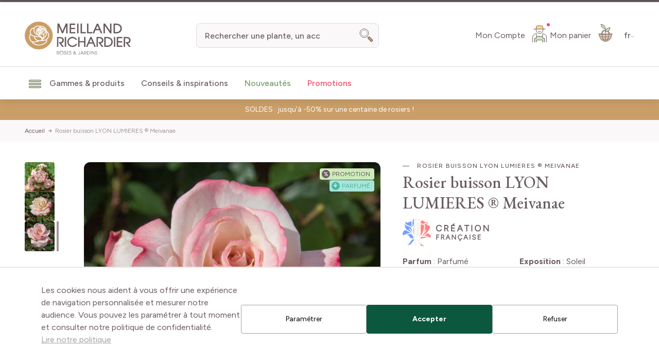

--- FILE ---
content_type: text/html; charset=UTF-8
request_url: https://www.meillandrichardier.com/rosier-lyon-lumieres-r-meivanae.html
body_size: 115387
content:
<!doctype html>
<html lang="fr">
<head prefix="og: http://ogp.me/ns# fb: http://ogp.me/ns/fb# product: http://ogp.me/ns/product#">
    <meta charset="utf-8"/>
<meta name="title" content="Rosier parfumé LYON LUMIERES ® Meivanae | Meilland Richardier"/>
<meta name="description" content="Un feu d&#039;artifice de couleurs chaudes et lumineuses, parfait pour apporter énergie et dynamisme à votre jardin. Commandez-le !"/>
<meta name="robots" content="INDEX,FOLLOW"/>
<meta name="viewport" content="width=device-width, initial-scale=1"/>
<title>Rosier parfumé LYON LUMIERES ® Meivanae | Meilland Richardier</title>
        <link rel="stylesheet" type="text/css" media="all" href="https://www.meillandrichardier.com/static/version1768558549/_cache/merged/95c05ac74648df50b6714ec242a85247.min.css" />
<script type="text/javascript" src="https://www.meillandrichardier.com/static/version1768558549/frontend/Meilland/hyva/fr_FR/js/theme.min.js"></script>
<script type="text/javascript" src="https://www.meillandrichardier.com/static/version1768558549/frontend/Meilland/hyva/fr_FR/js/prevent-body-scroll.min.js"></script>
<script type="text/javascript" src="https://www.meillandrichardier.com/static/version1768558549/frontend/Meilland/hyva/fr_FR/Promessedefleurs_AbTesting/js/test.min.js"></script>
<link rel="preconnect" href="https://fonts.googleapis.com" />
<link rel="preconnect" href="https://fonts.gstatic.com" />
<link rel="stylesheet" type="text/css" href="https://fonts.googleapis.com/css2?family=EB+Garamond:ital,wght@0,400;0,500;0,600;0,700;0,800;1,400;1,500;1,600;1,700;1,800&family=Figtree:wght@300;400;500;600;700;800&display=swap" />
<link rel="icon" type="image/x-icon" href="https://www.meillandrichardier.com/media/favicon/stores/2/favicon-mr.png" />
<link rel="shortcut icon" type="image/x-icon" href="https://www.meillandrichardier.com/media/favicon/stores/2/favicon-mr.png" />
<link rel="canonical" href="https://www.meillandrichardier.com/rosier-lyon-lumieres-r-meivanae.html" />
         <!-- NO Pixel ID is configured, please goto Admin --> <script type="text&#x2F;javascript">    console.log('No Meta pixel is configured, please log in as a admin and then visit Stores -> Meta -> Setup -> Get Started');</script>    <!--Custom Style-->   <link rel="alternate" hreflang="fr-fr" href="https://www.meillandrichardier.com/rosier-lyon-lumieres-r-meivanae.html" /> <link rel="alternate" hreflang="it-it" href="https://www.rosai-e-piante-meilland.it/rosa-lyon-lumieres-r-meivanae.html" />      <script>
        var ga4IsGtm = false;
        var ga4IsTrackVariant = 0;
        var productImpressions = [];
        var promoImpressions = [];
      
        

    </script><script async src="https://www.googletagmanager.com/gtag/js?id=G-ZXNH124197"></script><script>
      window.dataLayer = window.dataLayer || [];
      function gtag(){dataLayer.push(arguments)};
      gtag('js', new Date());

      gtag('set', {"product_sku":"177381","product_name":"Rosier buisson LYON LUMIERES \u00ae Meivanae","product_price":18.9,"cultivar":"Lyon Lumi\u00e8res 'Meivanae'","famille":"Rosaceae","main_category":"43115"});
      var options = {"currency":"EUR"};
      
      if (typeof window.ga4Options === 'object' && window.ga4Options !== null) {
          options = Object.assign(options, window.ga4Options);
      }
      
      gtag(
        'config', 
        'G-ZXNH124197',
        options
      );
      </script><script>  

    var productDetail = {"item_id":"177381","item_name":"Rosier buisson LYON LUMIERES \u00ae Meivanae","item_brand":"","item_category":"Rosiers\/Rosiers buissons","item_variant":"","price":18.9,"quantity":1,"product_sku":"177381","product_name":"Rosier buisson LYON LUMIERES \u00ae Meivanae","product_price":18.9,"cultivar":"Lyon Lumi\u00e8res 'Meivanae'","famille":"Rosaceae","main_category":"43115"};
            gtag('event', 'view_item', {
                'currency': 'EUR',
                'items': [
                    productDetail
                ],
                'value': '18.9'
                });    
    
    
    </script>  <script type="application/ld+json">{"@context":"https:\/\/schema.org","@graph":[{"@type":"WebPage","author":{"@type":"Organization","name":"Meillandrichardier.com (fr_FR)","logo":"https:\/\/www.meillandrichardier.com\/static\/version1768558549\/frontend\/Meilland\/hyva\/fr_FR\/websites\/2\/logo-mr.jpg","url":"https:\/\/www.meillandrichardier.com\/","telephone":"04 78 34 46 52","email":"vpc@meillandrichardier.com","address":{"@type":"PostalAddress","addressCountry":"FR","addressLocality":"Houplines","postalCode":"59116","streetAddress":"23 route du Fresnel"},"contactPoint":[{"@type":"ContactPoint","email":"vpc@meillandrichardier.com","contactType":"sales","telephone":"+33 4 78 34 46 52"},{"@type":"ContactPoint","email":"vpc@meillandrichardier.com","contactType":"customer support","telephone":"+33 4 78 34 46 52"}]},"name":"Rosier buisson LYON LUMIERES ® Meivanae","description":"<p style=\"text-align: justify;\">Plongez dans un univers de lumière et d'élégance avec le rosier LYON LUMIERES® Meivanae. Inspiré par la célèbre Fête des Lumières lyonnaise, ce rosier enchante par ses fleurs éclatantes et son parfum envoûtant. Offrez à votre jardin une touche raffinée avec cette variété au charme irrésistible, un véritable hommage à la magie de Lyon.<\/p>","mainEntity":{"@type":"ProductGroup","aggregateRating":{"@type":"AggregateRating","bestRating":5,"worstRating":1,"ratingCount":7,"ratingValue":5},"image":"https:\/\/www.meillandrichardier.com\/media\/catalog\/product\/2\/-\/2-produit-lyon-lumieres-meivanae-_16_00731__hd---copie-1000.jpg","sku":"177381","name":"Rosier buisson LYON LUMIERES ® Meivanae","url":"https:\/\/www.meillandrichardier.com\/rosier-lyon-lumieres-r-meivanae.html","description":"<p style=\"text-align: justify;\">Plongez dans un univers de lumière et d'élégance avec le rosier LYON LUMIERES® Meivanae. Inspiré par la célèbre Fête des Lumières lyonnaise, ce rosier enchante par ses fleurs éclatantes et son parfum envoûtant. Offrez à votre jardin une touche raffinée avec cette variété au charme irrésistible, un véritable hommage à la magie de Lyon.<\/p>","additionalProperty":[{"@type":"PropertyValue","name":"Nom commun","value":"Rosier hybride de Thé"},{"@type":"PropertyValue","name":"Conditionnement","value":false},{"@type":"PropertyValue","name":"Couleur de la fleur","value":"Bicolore"},{"@type":"PropertyValue","name":"Exposition","value":"Soleil"},{"@type":"PropertyValue","name":"Hauteur","value":"80"},{"@type":"PropertyValue","name":"Période de floraison","value":"Juin à Octobre"}],"productGroupID":"177381","hasVariant":[{"@type":"Product","sku":"1773811","url":"https:\/\/www.meillandrichardier.com\/rosier-lyon-lumieres-r-meivanae.html","image":"https:\/\/www.meillandrichardier.com\/media\/catalog\/product\/2\/-\/2-produit-lyon-lumieres-meivanae-_16_00731__hd---copie-1000.jpg","name":"Rosier buisson LYON LUMIERES ® Meivanae - Racines nues","description":"Rosier buisson LYON LUMIERES ® Meivanae - Racines nues","gtin13":"3666709299373","disambiguatingDescription":"Racines nues","offers":[{"@type":"Offer","seller":{"@type":"Organization","name":"Meillandrichardier.com (fr_FR)","logo":"https:\/\/www.meillandrichardier.com\/static\/version1768558549\/frontend\/Meilland\/hyva\/fr_FR\/websites\/2\/logo-mr.jpg","url":"https:\/\/www.meillandrichardier.com\/","telephone":"04 78 34 46 52","email":"vpc@meillandrichardier.com","address":{"@type":"PostalAddress","addressCountry":"FR","addressLocality":"Houplines","postalCode":"59116","streetAddress":"23 route du Fresnel"},"contactPoint":[{"@type":"ContactPoint","email":"vpc@meillandrichardier.com","contactType":"sales","telephone":"+33 4 78 34 46 52"},{"@type":"ContactPoint","email":"vpc@meillandrichardier.com","contactType":"customer support","telephone":"+33 4 78 34 46 52"}]},"itemCondition":"https:\/\/schema.org\/NewCondition","eligibleRegion":"[\"DE\",\"AT\",\"BE\",\"BG\",\"CY\",\"HR\",\"DK\",\"ES\",\"EE\",\"FI\",\"FR\",\"GR\",\"HU\",\"IE\",\"IS\",\"IT\",\"LV\",\"LT\",\"LU\",\"MT\",\"NL\",\"PL\",\"PT\",\"RO\",\"SK\",\"SI\",\"CH\",\"SE\",\"CZ\"]","price":9.45,"priceCurrency":"EUR","priceValidUntil":"2026-01-21T00:00:00+00:00","availability":"https:\/\/schema.org\/InStock","inventoryLevel":{"@type":"QuantitativeValue","value":40},"priceSpecification":[{"@type":"UnitPriceSpecification","price":18.9,"priceType":"https:\/\/schema.org\/ListPrice","priceCurrency":"EUR"},{"@type":"UnitPriceSpecification","price":9.45,"priceType":"https:\/\/schema.org\/SalePrice","priceCurrency":"EUR","validThrough":"2026-01-21T00:00:00+00:00"}]}]},{"@type":"Product","sku":"17738","url":"https:\/\/www.meillandrichardier.com\/rosier-lyon-lumieres-r-meivanae.html","image":"https:\/\/www.meillandrichardier.com\/media\/catalog\/product\/2\/-\/2-produit-lyon-lumieres-meivanae-_16_00731__hd---copie-1000.jpg","name":"Rosier buisson LYON LUMIERES ® Meivanae - Racines nues en motte","description":"Rosier buisson LYON LUMIERES ® Meivanae - Racines nues en motte","gtin13":"3666709222258","disambiguatingDescription":"Racines nues en motte","offers":[{"@type":"Offer","seller":{"@type":"Organization","name":"Meillandrichardier.com (fr_FR)","logo":"https:\/\/www.meillandrichardier.com\/static\/version1768558549\/frontend\/Meilland\/hyva\/fr_FR\/websites\/2\/logo-mr.jpg","url":"https:\/\/www.meillandrichardier.com\/","telephone":"04 78 34 46 52","email":"vpc@meillandrichardier.com","address":{"@type":"PostalAddress","addressCountry":"FR","addressLocality":"Houplines","postalCode":"59116","streetAddress":"23 route du Fresnel"},"contactPoint":[{"@type":"ContactPoint","email":"vpc@meillandrichardier.com","contactType":"sales","telephone":"+33 4 78 34 46 52"},{"@type":"ContactPoint","email":"vpc@meillandrichardier.com","contactType":"customer support","telephone":"+33 4 78 34 46 52"}]},"itemCondition":"https:\/\/schema.org\/NewCondition","eligibleRegion":"[\"DE\",\"AT\",\"BE\",\"BG\",\"CY\",\"HR\",\"DK\",\"ES\",\"EE\",\"FI\",\"FR\",\"GR\",\"HU\",\"IE\",\"IS\",\"IT\",\"LV\",\"LT\",\"LU\",\"MT\",\"NL\",\"PL\",\"PT\",\"RO\",\"SK\",\"SI\",\"CH\",\"SE\",\"CZ\"]","price":15.05,"priceCurrency":"EUR","priceValidUntil":"2026-01-21T00:00:00+00:00","availability":"https:\/\/schema.org\/InStock","inventoryLevel":{"@type":"QuantitativeValue","value":248},"priceSpecification":[{"@type":"UnitPriceSpecification","price":21.5,"priceType":"https:\/\/schema.org\/ListPrice","priceCurrency":"EUR"},{"@type":"UnitPriceSpecification","price":15.05,"priceType":"https:\/\/schema.org\/SalePrice","priceCurrency":"EUR","validThrough":"2026-01-21T00:00:00+00:00"}]}]},{"@type":"Product","sku":"177382","url":"https:\/\/www.meillandrichardier.com\/rosier-lyon-lumieres-r-meivanae.html","image":"https:\/\/www.meillandrichardier.com\/media\/catalog\/product\/2\/-\/2-produit-lyon-lumieres-meivanae-_16_00731__hd---copie-1000.jpg","name":"Rosier buisson LYON LUMIERES ® Meivanae - Pot de 4L\/5L","description":"Rosier buisson LYON LUMIERES ® Meivanae - Pot de 4L\/5L","gtin13":"3666709232769","disambiguatingDescription":"Pot de 4L\/5L","height":{"@type":"QuantitativeValue","value":"60","unitText":"cm"},"offers":[{"@type":"Offer","seller":{"@type":"Organization","name":"Meillandrichardier.com (fr_FR)","logo":"https:\/\/www.meillandrichardier.com\/static\/version1768558549\/frontend\/Meilland\/hyva\/fr_FR\/websites\/2\/logo-mr.jpg","url":"https:\/\/www.meillandrichardier.com\/","telephone":"04 78 34 46 52","email":"vpc@meillandrichardier.com","address":{"@type":"PostalAddress","addressCountry":"FR","addressLocality":"Houplines","postalCode":"59116","streetAddress":"23 route du Fresnel"},"contactPoint":[{"@type":"ContactPoint","email":"vpc@meillandrichardier.com","contactType":"sales","telephone":"+33 4 78 34 46 52"},{"@type":"ContactPoint","email":"vpc@meillandrichardier.com","contactType":"customer support","telephone":"+33 4 78 34 46 52"}]},"itemCondition":"https:\/\/schema.org\/NewCondition","eligibleRegion":"[\"DE\",\"AT\",\"BE\",\"BG\",\"CY\",\"HR\",\"DK\",\"ES\",\"EE\",\"FI\",\"FR\",\"GR\",\"HU\",\"IE\",\"IS\",\"IT\",\"LV\",\"LT\",\"LU\",\"MT\",\"NL\",\"PL\",\"PT\",\"RO\",\"SK\",\"SI\",\"CH\",\"SE\",\"CZ\"]","price":19.9,"priceCurrency":"EUR","availability":"https:\/\/schema.org\/InStock","inventoryLevel":{"@type":"QuantitativeValue","value":5},"priceSpecification":[{"@type":"UnitPriceSpecification","price":19.9,"priceType":"https:\/\/schema.org\/ListPrice","priceCurrency":"EUR"}]}]}]}}]}</script> <script>
    var BASE_URL = 'https://www.meillandrichardier.com/';
    var THEME_PATH = 'https://www.meillandrichardier.com/static/version1768558549/frontend/Meilland/hyva/fr_FR';
    var COOKIE_CONFIG = {
        "expires": null,
        "path": "\u002F",
        "domain": ".www.meillandrichardier.com",
        "secure": true,
        "lifetime": "86400",
        "cookie_restriction_enabled": false    };
    var CURRENT_STORE_CODE = 'meilland_fr';
    var CURRENT_WEBSITE_ID = '2';

    window.hyva = window.hyva || {}

    window.cookie_consent_groups = window.cookie_consent_groups || {}
    window.cookie_consent_groups['necessary'] = true;

    window.cookie_consent_config = window.cookie_consent_config || {};
    window.cookie_consent_config['necessary'] = [].concat(
        window.cookie_consent_config['necessary'] || [],
        [
            'user_allowed_save_cookie',
            'form_key',
            'mage-messages',
            'private_content_version',
            'mage-cache-sessid',
            'last_visited_store',
            'section_data_ids'
        ]
    );</script> <script>
    (function( hyva, undefined ) {

        function lifetimeToExpires(options, defaults) {

            const lifetime = options.lifetime || defaults.lifetime;

            if (lifetime) {
                const date = new Date;
                date.setTime(date.getTime() + lifetime * 1000);
                return date;
            }

            return null;
        }

        function generateRandomString() {

            const allowedCharacters = '0123456789abcdefghijklmnopqrstuvwxyzABCDEFGHIJKLMNOPQRSTUVWXYZ',
                length = 16;

            let formKey = '',
                charactersLength = allowedCharacters.length;

            for (let i = 0; i < length; i++) {
                formKey += allowedCharacters[Math.round(Math.random() * (charactersLength - 1))]
            }

            return formKey;
        }

        const sessionCookieMarker = {noLifetime: true}

        const cookieTempStorage = {};

        const internalCookie = {
            get(name) {
                const v = document.cookie.match('(^|;) ?' + name + '=([^;]*)(;|$)');
                return v ? v[2] : null;
            },
            set(name, value, days, skipSetDomain) {
                let expires,
                    path,
                    domain,
                    secure,
                    samesite;

                const defaultCookieConfig = {
                    expires: null,
                    path: '/',
                    domain: null,
                    secure: false,
                    lifetime: null,
                    samesite: 'lax'
                };

                const cookieConfig = window.COOKIE_CONFIG || {};

                expires = days && days !== sessionCookieMarker
                    ? lifetimeToExpires({lifetime: 24 * 60 * 60 * days, expires: null}, defaultCookieConfig)
                    : lifetimeToExpires(window.COOKIE_CONFIG, defaultCookieConfig) || defaultCookieConfig.expires;

                path = cookieConfig.path || defaultCookieConfig.path;
                domain = !skipSetDomain && (cookieConfig.domain || defaultCookieConfig.domain);
                secure = cookieConfig.secure || defaultCookieConfig.secure;
                samesite = cookieConfig.samesite || defaultCookieConfig.samesite;

                document.cookie = name + "=" + encodeURIComponent(value) +
                    (expires && days !== sessionCookieMarker ? '; expires=' + expires.toGMTString() : '') +
                    (path ? '; path=' + path : '') +
                    (domain ? '; domain=' + domain : '') +
                    (secure ? '; secure' : '') +
                    (samesite ? '; samesite=' + samesite : 'lax');
            },
            isWebsiteAllowedToSaveCookie() {
                const allowedCookies = this.get('user_allowed_save_cookie');
                if (allowedCookies) {
                    const allowedWebsites = JSON.parse(unescape(allowedCookies));

                    return allowedWebsites[CURRENT_WEBSITE_ID] === 1;
                }
                return false;
            },
            getGroupByCookieName(name) {
                const cookieConsentConfig = window.cookie_consent_config || {};
                let group = null;
                for (let prop in cookieConsentConfig) {
                    if (!cookieConsentConfig.hasOwnProperty(prop)) continue;
                    if (cookieConsentConfig[prop].includes(name)) {
                        group = prop;
                        break;
                    }
                }
                return group;
            },
            isCookieAllowed(name) {
                const cookieGroup = this.getGroupByCookieName(name);
                return cookieGroup
                    ? window.cookie_consent_groups[cookieGroup]
                    : this.isWebsiteAllowedToSaveCookie();
            },
            saveTempStorageCookies() {
                for (const [name, data] of Object.entries(cookieTempStorage)) {
                    if (this.isCookieAllowed(name)) {
                        this.set(name, data['value'], data['days'], data['skipSetDomain']);
                        delete cookieTempStorage[name];
                    }
                }
            }
        };

        hyva.getCookie = (name) => {
            const cookieConfig = window.COOKIE_CONFIG || {};

            if (cookieConfig.cookie_restriction_enabled && ! internalCookie.isCookieAllowed(name)) {
                return cookieTempStorage[name] ? cookieTempStorage[name]['value'] : null;
            }

            return internalCookie.get(name);
        }

        hyva.setCookie = (name, value, days, skipSetDomain) => {
            const cookieConfig = window.COOKIE_CONFIG || {};

            if (cookieConfig.cookie_restriction_enabled && ! internalCookie.isCookieAllowed(name)) {
                cookieTempStorage[name] = {value, days, skipSetDomain};
                return;
            }
            return internalCookie.set(name, value, days, skipSetDomain);
        }


        hyva.setSessionCookie = (name, value, skipSetDomain) => {
            return hyva.setCookie(name, value, sessionCookieMarker, skipSetDomain)
        }

        hyva.getBrowserStorage = () => {
            const browserStorage = window.localStorage || window.sessionStorage;
            if (!browserStorage) {
                console.warn('Browser Storage is unavailable');
                return false;
            }
            try {
                browserStorage.setItem('storage_test', '1');
                browserStorage.removeItem('storage_test');
            } catch (error) {
                console.warn('Browser Storage is not accessible', error);
                return false;
            }
            return browserStorage;
        }

        hyva.postForm = (postParams) => {
            const form = document.createElement("form");

            let data = postParams.data;

            if (! postParams.skipUenc && ! data.uenc) {
                data.uenc = btoa(window.location.href);
            }
            form.method = "POST";
            form.action = postParams.action;

            Object.keys(postParams.data).map(key => {
                const field = document.createElement("input");
                field.type = 'hidden'
                field.value = postParams.data[key];
                field.name = key;
                form.appendChild(field);
            });

            const form_key = document.createElement("input");
            form_key.type = 'hidden';
            form_key.value = hyva.getFormKey();
            form_key.name="form_key";
            form.appendChild(form_key);

            document.body.appendChild(form);

            form.submit();
        }

        hyva.getFormKey = function () {
            let formKey = hyva.getCookie('form_key');

            if (!formKey) {
                formKey = generateRandomString();
                hyva.setCookie('form_key', formKey);
            }

            return formKey;
        }

        hyva.formatPrice = (value, showSign, options = {}) => {
            const groupSeparator = options.groupSeparator;
            const decimalSeparator = options.decimalSeparator
            delete options.groupSeparator;
            delete options.decimalSeparator;
            const formatter = new Intl.NumberFormat(
                'fr\u002DFR',
                Object.assign({
                    style: 'currency',
                    currency: 'EUR',
                    signDisplay: showSign ? 'always' : 'auto'
                }, options)
            );
            return (typeof Intl.NumberFormat.prototype.formatToParts === 'function') ?
                formatter.formatToParts(value).map(({type, value}) => {
                    switch (type) {
                        case 'currency':
                            return '\u20AC' || value;
                        case 'minusSign':
                            return '- ';
                        case 'plusSign':
                            return '+ ';
                        case 'group':
                            return groupSeparator !== undefined ? groupSeparator : value;
                        case 'decimal':
                            return decimalSeparator !== undefined ? decimalSeparator : value;
                        default :
                            return value;
                    }
                }).reduce((string, part) => string + part) :
                formatter.format(value);
        }

 const formatStr = function (str, nStart) {
            const args = Array.from(arguments).slice(2);

            return str.replace(/(%+)([0-9]+)/g, (m, p, n) => {
                const idx = parseInt(n) - nStart;

                if (args[idx] === null || args[idx] === void 0) {
                    return m;
                }
                return p.length % 2
                    ? p.slice(0, -1).replace('%%', '%') + args[idx]
                    : p.replace('%%', '%') + n;
            })
        }

 hyva.str = function (string) {
            const args = Array.from(arguments);
            args.splice(1, 0, 1);

            return formatStr.apply(undefined, args);
        }

 hyva.strf = function () {
            const args = Array.from(arguments);
            args.splice(1, 0, 0);

            return formatStr.apply(undefined, args);
        }

        /**
         * Take a html string as `content` parameter and
         * extract an element from the DOM to replace in
         * the current page under the same selector,
         * defined by `targetSelector`
         */
        hyva.replaceDomElement = (targetSelector, content) => {
            
            const parser = new DOMParser();
            const doc = parser.parseFromString(content, 'text/html');
            const contentNode = doc.querySelector(targetSelector);

            
            if (!contentNode || !document.querySelector(targetSelector)) {
                return;
            }

             hyva.activateScripts(contentNode);
             document.querySelector(targetSelector).replaceWith(contentNode);

            
            window.dispatchEvent(new CustomEvent("reload-customer-section-data"));
            hyva.initMessages();
        }

        hyva.removeScripts = (contentNode) => {
            const scripts = contentNode.getElementsByTagName('script');
            for (let i = 0; i < scripts.length; i++) {
                scripts[i].parentNode.removeChild(scripts[i]);
            }
            const templates = contentNode.getElementsByTagName('template');
            for (let i = 0; i < templates.length; i++) {
                const container = document.createElement('div');
                container.innerHTML = templates[i].innerHTML;
                hyva.removeScripts(container);
                templates[i].innerHTML = container.innerHTML;
            }
        }

        hyva.activateScripts = (contentNode) => {
 const scripts = Array.from(contentNode.getElementsByTagName('script'));

            
            for (const original of scripts) {
                const script = document.createElement('script');
                original.type && (script.type = original.type);
                script.innerHTML = original.innerHTML;

                
                original.parentNode.removeChild(original)

                
                document.head.appendChild(script);
            }

            return contentNode;
        }

 const replace = {['+']: '-', ['/']: '_', ['=']: ','};
        hyva.getUenc = () => btoa(window.location.href).replace(/[+/=]/g, match => replace[match]);

        let currentTrap;

        const focusableElements = (rootElement) => {
            const selector = 'button, [href], input, select, textarea, details, [tabindex]:not([tabindex="-1"]';
            return Array.from(rootElement.querySelectorAll(selector))
                .filter(el => {
                    return el.style.display !== 'none'
                        && !el.disabled
                        && el.tabIndex !== -1
                        && (el.offsetWidth || el.offsetHeight || el.getClientRects().length)
                })
        }

        const focusTrap = (e) => {
            const isTabPressed = e.key === 'Tab' || e.keyCode === 9;
            if (!isTabPressed) return;

            const focusable = focusableElements(currentTrap)
            const firstFocusableElement = focusable[0]
            const lastFocusableElement = focusable[focusable.length - 1]

            e.shiftKey
                ? document.activeElement === firstFocusableElement && (lastFocusableElement.focus(), e.preventDefault())
                : document.activeElement === lastFocusableElement && (firstFocusableElement.focus(), e.preventDefault())
        };

        hyva.releaseFocus = (rootElement) => {
            if (currentTrap && (!rootElement || rootElement === currentTrap)) {
                currentTrap.removeEventListener('keydown', focusTrap)
                currentTrap = null
            }
        }
        hyva.trapFocus = (rootElement) => {
            if (!rootElement) return;
            hyva.releaseFocus()
            currentTrap = rootElement
            rootElement.addEventListener('keydown', focusTrap)
            const firstElement = focusableElements(rootElement)[0]
            firstElement && firstElement.focus()
        }

 hyva.safeParseNumber = (rawValue) => {
            const number = rawValue ? parseFloat(rawValue) : null;

            return Array.isArray(number) || isNaN(number) ? rawValue : number;
        }

 const toCamelCase = s => s.split('_').map(word => word.charAt(0).toUpperCase() + word.slice(1)).join('');
        hyva.createBooleanObject = (name, value = false, additionalMethods = {}) => {

            const camelCase = toCamelCase(name);
 const key = '__hyva_bool_' + name

            return new Proxy(Object.assign(
                additionalMethods,
                {
                    [key]: !!value,
                    [name]() {return !!this[key]},
                    ['!' + name]() {return !this[key]}, 
                    ['not' + camelCase]() {return !this[key]},
                    ['toggle' + camelCase]() {this[key] = !this[key]},
                    [`set${camelCase}True`]() {this[key] = true},
                    [`set${camelCase}False`]() {this[key] = false},
                }
            ), {
                set(target, prop, value) {
                    return prop === name
                        ? (target[key] = !!value)
                        : Reflect.set(...arguments);
                }
            })
        }

                hyva.alpineInitialized = (fn) => {
            const initAlpine = window.deferLoadingAlpine || ((callback) => callback())
            window.deferLoadingAlpine = (callback) => {
                initAlpine(callback)
                Promise.resolve().then(() => fn())
            }
        }
         window.addEventListener('user-allowed-save-cookie', () => internalCookie.saveTempStorageCookies())

    }( window.hyva = window.hyva || {} ));</script> <script type="speculationrules">
{
    "tag": "Hyva Theme",
    "prefetch": [{
        "source": "document",
        "where": {
            "and": [
                { "href_matches": "/*" },
                { "not": {
                    "href_matches": ["/customer/*","*/customer/*","/search/*","*/search/*","/sales/*","*/sales/*","/wishlist/*","*/wishlist/*","/checkout/*","*/checkout/*","/paypal/*","*/paypal/*"]                }},
                { "not": {
                    "selector_matches": [".no-preload", ".do-not-prerender", "[download]", "[rel~=nofollow]", "[target]"]
                }}
            ]
        },
        "eagerness": "moderate"
    }]
}</script> <meta property="og:type" content="product" /><meta property="og:title" content="Rosier&#x20;buisson&#x20;LYON&#x20;LUMIERES&#x20;&#xAE;&#x20;Meivanae" /><meta property="og:image" content="https://www.meillandrichardier.com/media/catalog/product/cache/6517c62f5899ad6aa0ba23ceb3eeff97/2/-/2-produit-lyon-lumieres-meivanae-_16_00731__hd---copie-1000.jpg" /><meta property="og:description" content="Plongez&#x20;dans&#x20;un&#x20;univers&#x20;de&#x20;lumi&#xE8;re&#x20;et&#x20;d&#x27;&#xE9;l&#xE9;gance&#x20;avec&#x20;le&#x20;rosier&#x20;LYON&#x20;LUMIERES&#xAE;&#x20;Meivanae.&#x20;Inspir&#xE9;&#x20;par&#x20;la&#x20;c&#xE9;l&#xE8;bre&#x20;F&#xEA;te&#x20;des&#x20;Lumi&#xE8;res&#x20;lyonnaise,&#x20;ce&#x20;rosier&#x20;enchante&#x20;par&#x20;ses&#x20;fleurs&#x20;&#xE9;clatantes&#x20;et&#x20;son&#x20;parfum&#x20;envo&#xFB;tant.&#x20;Offrez&#x20;&#xE0;&#x20;votre&#x20;jardin&#x20;une&#x20;touche&#x20;raffin&#xE9;e&#x20;avec&#x20;cette&#x20;vari&#xE9;t&#xE9;&#x20;au&#x20;charme&#x20;irr&#xE9;sistible,&#x20;un&#x20;v&#xE9;ritable&#x20;hommage&#x20;&#xE0;&#x20;la&#x20;magie&#x20;de&#x20;Lyon." /><meta property="og:url" content="https://www.meillandrichardier.com/rosier-lyon-lumieres-r-meivanae.html" /> <meta property="product:price:amount" content="9.45"/> <meta property="product:price:currency" content="EUR"/>  <script>
    function deepMerge(target, ...sources) {
        if (!sources.length) {
            return target;
        }

        const source = sources.shift();

        if (typeof target !== 'object' || typeof source !== 'object') {
            return target;
        }

        for (let key in source) {
            if (source.hasOwnProperty(key)) {
                if (source[key] instanceof Array) {
                    target[key] = target[key] || [];
                    target[key] = target[key].concat(source[key]);
                } else if (typeof source[key] === 'object') {
                    target[key] = deepMerge(target[key] || {}, source[key]);
                } else {
                    target[key] = source[key];
                }
            }
        }

        return deepMerge(target, ...sources);
    }

    function amastyRewardsProduct() {
        return {
            captionStartText: 'Vous\u0020pouvez\u0020gagner',
            captionAfterText: '',
            captionRegistrationText: 'Pour\u0020l\u0027inscription\u0021',
            captionEndText: '',
            productId: this.$el.dataset.productId,
            formSelector: 'product_addtocart_form',
            form: null,
            refreshUrl: this.$el.dataset.refreshUrl,
            loader: false,
            isFetching: false,
            abortFetchController: false,
            highlight: {
                registration_link: '',
                caption_color: '',
                caption_text: '0',
                visible: false
            },

            init() {
                this.formObserver();
                document.addEventListener(`update-qty-${this.productId}`, () => {
                    this.updateData();
                });
                window.addEventListener('update-bundle-option-selection', () => {
                    this.updateData();
                });
                this.$nextTick(() => this.updateData());
            },

            hideBlock() {
                this.highlight.visible = false;
                this.loader = true;
            },

            dispatchStatus(type, message) {
                window.dispatchMessages([{
                    type: type,
                    text: message
                }], 5000);
            },

            formObserver() {
                const product = document.querySelector(`input[name='product'][value='${this.productId}']`);

                if (product) {
                    const productForm = product.form;
                    if (productForm) {
                        productForm.addEventListener('change', () => {
                            this.updateData();
                        });
                    }
                }
            },

            updateData() {
                if (this.isFetching) {
                    return false;
                }
                if (!this.refreshUrl) {
                    this.loader = false;
                    return false;
                }
                this.hideBlock();

                if (this.abortFetchController) {
                    this.abortFetchController.abort();
                }

                this.abortFetchController = new AbortController();

                const product = document.querySelector(`input[name='product'][value='${this.productId}']`);
                let formParams = '';

                if (!product) {
                    formParams = 'form_key=' + hyva.getFormKey() + '&product=' + this.productId;
                } else {
                    const form = product.form;
                    const formData = new FormData(form);
                    formParams = new URLSearchParams(formData).toString();
                }
                const formJson = JSON.stringify({
                    page: 0,
                    productId: this.productId,
                    attributes: formParams
                });

                const requestOptions = {
                    method: 'POST',
                    body: formJson,
                    headers: {
                        'Content-Type': 'application/json',
                        'x-requested-with': 'XMLHttpRequest',
                    },
                    signal: this.abortFetchController.signal
                };
                this.isFetching = true;
                fetch(this.refreshUrl, requestOptions).then(response => {
                    if (!response.ok) {
                        return Promise.reject(`${response.status} ${response.statusText}`);
                    }
                    return response.json();
                }).then((data) => {
                    this.highlight.visible = data.visible;
                    this.highlight.caption_text = data.caption_text;
                    this.highlight.caption_color = data.caption_color;

                    if (data?.registration_link) {
                        this.highlight.registration_link = data.registration_link;
                    }

                    if (data?.need_to_change_message && data?.need_to_change_message === 1) {
                        this.captionAfterText = 'for\u0020making\u0020a\u0020purchase\u0021\u0020Available\u0020for';
                        this.captionRegistrationText = 'registered';
                        this.captionEndText = 'customers\u0020only.';
                    }
                }).catch(error => {
                    if (error.name !== 'AbortError' && typeof error === 'string' && error.match(/'401'/g) !== null) {
                        this.dispatchStatus('error', error);
                    }
                }).finally(() => {
                    this.loader = false;
                    this.isFetching = false;
                });
            },

            highlightCaptionText() {
                return this.highlight.caption_text !== '0' && !this.loader;
            },

            highlightStyle() {
                return `color: ${this.highlight.caption_color}`;
            },

            isHighlightRegistrationLink() {
                return this.highlight.registration_link && this.highlight.registration_link !== '';
            },

            isNotRegistrationLink() {
                return !this.highlight.registration_link;
            },

            highlightVisible() {
                return this.highlight.visible && !this.loader;
            }
        }
    }

    window.addEventListener(
        'alpine:init',
        () => Alpine.data('amastyRewardsProduct', amastyRewardsProduct),
        { once: true }
    );</script></head>
<body id="html-body" class="plantfit-display page-product-grouped catalog-product-view product-rosier-lyon-lumieres-r-meivanae page-layout-1column">
 <script>
        console.warn(
            `Crisp chatbox is installed but not configured -
            To enable the chatbox please login to your store as
            admin then go to: Stores > Settings > Configuration
            > Crisp > Settings and configure your Crisp websiteID.`
        );</script><div class="mst-gdpr__cookie-bar-wrapper"
     id="gdprCookieBar"
     x-data="initMstGdprCookieBar()"
     x-init="initDisplay()"
>
    <div class="fixed z-modal inset-x-0 bottom-0 flex max-w-full translate-y-full bg-white border-t-2 border-border transition-transform duration-700 ease-out"
         :class="{'opacity-70': isLoading, 'translate-y-0': isBarVisible, 'translate-y-full': !isBarVisible}"
    >
        <div class="container">
            <div class="flex flex-col xl:flex-row items-center justify-center gap-2 p-4 lg:p-8"
                 x-show="isBarVisible"
            >
                <div class="consent-text text-sm lg:text-base">
                    Les cookies nous aident à vous offrir une expérience de navigation personnalisée et mesurer notre audience. Vous pouvez les paramétrer à tout moment et consulter notre politique de confidentialité.                    <p class="mb-4">
                        <a href="https://www.meillandrichardier.com/protection-des-donnees/"
                           class="underline"
                           title="Lire&#x20;notre&#x20;politique"
                        >
                            Lire notre politique                        </a>
                    </p>
                </div>

                <div class="mst-gdpr__buttons flex flex-col lg:flex-row gap-2 md:gap-4">
                    <button type="button"
                            class="action btn btn-secondary justify-center text-sm w-auto m-0"
                            x-bind:class="{'opacity-0': isLoading}"
                            @click="openSettings">
                        <span>Paramétrer</span>
                    </button>

                    <button class="action btn btn-primary justify-center text-sm w-auto m-0"
                            data-trigger-settings="agree"
                            x-bind:class="{'opacity-0': isLoading}"
                            @click="handleAllow(1)"><span>Accepter</span></button>
                                            <button
                            class="action btn btn-secondary justify-center text-sm w-auto m-0"
                            data-trigger-settings="agree"
                            x-bind:class="{'opacity-0': isLoading}"
                            @click="handleDecline"><span>Refuser</span></button>
                                    </div>
            </div>
        </div>
        <div class="mst-gdpr__cookie-bar-overlay bg-white fixed h-full left-0 opacity-60 top-0 w-full z-40"
             style="display: none"
             id="gdprCookieBarOverlay" x-show="isScreenLocked"
        >
        </div>
    </div>
</div>
<script>
    function initMstGdprCookieBar() {
        'use strict';
        const cookieGroupName = 'gdpr_cookie_groups';
        const consentCookieName = 'gdpr_cookie_consent'
        
        return {
            isLoading: false,
            isBarVisible: false,
            isScreenLocked: false,
            initDisplay: function () {
                !hyva.getCookie(cookieGroupName) || !hyva.getCookie(consentCookieName)
                    ? this.show()
                    : this.hide();
                window.addEventListener('mst-gdpr-cookie-settings-save', () => {
                    this.handleAllow();
                })
            },
            show: function () {
                this.isBarVisible = true;
                this.isScreenLocked = window.location.href.indexOf('cookie') === -1 && 0;
                if (this.isScreenLocked) {
                    document.querySelector('body').style.overflow = 'hidden';
                }
            },
            hide: function () {
                this.isBarVisible = false;
                this.isScreenLocked = false;
                document.querySelector('body').style.overflowY = 'auto';
                document.querySelector('body').style.overflowX = 'clip';
            },
            handleAllow: function (agreeAll) {
                this.isLoading = true;

                let checkedGroups = [];
                if (agreeAll) {
                    checkedGroups = document.querySelectorAll('.cookie-group-container .checkbox');
                } else {
                    checkedGroups = document.querySelectorAll('.cookie-group-container .checkbox:checked');
                }

                const checked = Array.from(checkedGroups || []);
                const body = checked.reduce((body, item) => {
                    body.append('group_ids[]', item.dataset.groupId);
                    return body;
                }, new URLSearchParams({form_key: hyva.getFormKey()}))

                fetch('https://www.meillandrichardier.com/gdpr_cookie/cookie/allow/', {
                        method: 'post',
                        body: body,
                        headers: {contentType: 'application/x-www-form-urlencoded; charset=UTF-8'}
                })
                    .then(() => this.hide())
                    .finally(() => this.isLoading = false)
            },

            handleDecline: function () {
                this.isLoading = true;

                const body = new URLSearchParams({form_key: hyva.getFormKey()});
                fetch('https://www.meillandrichardier.com/gdpr_cookie/cookie/decline/', {
                    method: 'post',
                    body: body,
                    headers: {contentType: 'application/x-www-form-urlencoded; charset=UTF-8'}
                })
                    .then(() => this.hide())
                    .finally(() => this.isLoading = false)
            },

            openSettings: function () {
                window.dispatchEvent(new CustomEvent('mst-gdpr-cookie-settings-open'));
            }
        };
    }
</script>  <script>

    (function (config) {
        function deleteDisallowedCookies() {

            if (!hyva.getCookie(config.consentCookieName)) {
                return;
            }

            const allowedGroups = unescape(hyva.getCookie(config.groupCookieName)).split(',');
            const groupIds = Object.keys(config.groups || {});
            const disallowedGroupIds = groupIds.filter(groupId => !allowedGroups.includes(groupId));

            setInterval(() => {
                disallowedGroupIds.forEach(groupId => {
                    config.groups[groupId].forEach(cookieCode => hyva.setCookie(cookieCode, '', -1));
                });
            }, 5000);
        }

        window.addEventListener('DOMContentLoaded', deleteDisallowedCookies, {once: true});

    })({"groups":{"2":["AdWords","__Secure-3PSIDCC","SIDCC","__Secure-1PAPISID","SAPISID","SSID","__Secure-3PSIDD","__Secure-1PSIDD","__Secure-1PSIDTS","HSID","APISID","__Secure-1PSIDCC","__Secure-3PSIDTS","__Secure-3PAPISID","SID","_ga","SOCS"],"1":["Toky","user_allowed_save_cookie","intercom-device-id-cv6ld8kq","__cf_bm","intercom-id-cv6ld8kq","private_content_version","visitor_country","form_key","PHPSESSID","last_visited_store","CONSENT","section_data_ids"],"3":["_ga_RQXSGJFQ59","_ga_GJH9RGDDP5","_ga_X6LMX9VR0Y","_gid","_ga_4BXXKZJZTZ","_gcl_au","SEARCH_SAMESITE","_ga_1LGNSX0EVM","_ga_B8SKQ9HHPZ","_ga_Z574RD7GDB"]},"groupCookieName":"gdpr_cookie_groups","consentCookieName":"gdpr_cookie_consent"})</script>
<div x-data="initGdprSettingsModal()"
     x-init="init"
     class="relative z-modal"
>
    <div class="fixed w-full h-full flex items-center justify-center" x-show="open">
        <div class="absolute bg-black h-full opacity-50 w-full" x-on:click="close"
             style="display: none"
             x-show="open">

        </div>
        <div class="bg-white border border-gray-200 content h-full lg:max-w-4xl max-w-sm md:h-4/6 md:max-w-md overflow-auto overscroll-contain p-2 xs:p-4 sm:p-6 lg:p-8 rounded-md z-20"
             style="display: none"
             x-show.transition.origin.top="open">
            <div class="flex justify-between mb-3 pb-4">
                <p class="text-2xl lg:text-3xl">Gestion des cookies</p>
                <div class="cursor-pointer pt-1"
                     x-on:click="close"
                >
                    <span class="text-3xl">&times;</span>
                </div>
            </div>
            <div class="text-sm lf:text-base">
                Ce site Web utilise des cookies pour améliorer votre expérience lorsque vous naviguez sur le site Web. Parmi ces cookies, les cookies classés comme nécessaires sont stockés sur votre navigateur car ils sont essentiels au fonctionnement des fonctionnalités de base du site Web. Nous utilisons également des cookies tiers qui nous aident à analyser et à comprendre comment vous utilisez ce site Web. Ces cookies ne seront stockés dans votre navigateur qu&#039;avec votre consentement. Vous avez également la possibilité de refuser ces cookies. Mais la désactivation de certains de ces cookies peut avoir un effet sur votre expérience de navigation.            </div>

            <div class="group-content">
                                    <div x-data="{open1: false}"
     class="cookie-group-container cookie-group-container-1 border border-gray-300 mt-4 p-6 rounded-2xl shadow-sm"
>
    <div class="flex flex justify-between">
        <p class="title text-lg cursor-pointer"
            x-on:click="open1 = !open1">
            <span x-show="! open1">&darr;</span>
            <span x-show="open1" style="display: none">&uarr;</span>
            Essentiels        </p>

        <input class="checkbox disabled:opacity-40" type="checkbox" value="1" disabled checked data-group-id="1" name="allowed-group-1">
    </div>

    <div class="content mt-4 pl-5" x-show.transition.origin.top="open1" style="display: none">
        <div>
            Ces cookies sont indispensables au bon fonctionnement de notre site et ne peuvent donc pas être désactivés sans rendre celui-ci inutilisable. Ces cookies ne stockent aucune information d’identification personnelle.	        </div>
        <div class="cookie-list text-sm hidden">
            <table class="block lg:table">
                <tr class="hidden lg:table-row border-b">
                    <th class="p-2 text-left">Nom</th>
                    <th class="p-2 text-left">Description</th>
                    <th class="p-2 text-left">Lifetime</th>
                </tr>
                                    <tr class="block lg:table-row mb-2">
                        <td class="block lg:table-cell lg:p-2"><span class="lg:hidden"><i>Nom</i>: </span>CART</td>
                        <td class="block lg:table-cell lg:p-2"><span class="lg:hidden"><i>Description</i>: </span>The association with your shopping cart.</td>
                        <td class="block lg:table-cell lg:p-2"><span class="lg:hidden"><i>Lifetime</i>: </span>1 Année</td>
                    </tr>
                                    <tr class="block lg:table-row mb-2">
                        <td class="block lg:table-cell lg:p-2"><span class="lg:hidden"><i>Nom</i>: </span>CATEGORY_INFO</td>
                        <td class="block lg:table-cell lg:p-2"><span class="lg:hidden"><i>Description</i>: </span>Allows pages to be displayed more quickly.</td>
                        <td class="block lg:table-cell lg:p-2"><span class="lg:hidden"><i>Lifetime</i>: </span>1 Année</td>
                    </tr>
                                    <tr class="block lg:table-row mb-2">
                        <td class="block lg:table-cell lg:p-2"><span class="lg:hidden"><i>Nom</i>: </span>COMPARE</td>
                        <td class="block lg:table-cell lg:p-2"><span class="lg:hidden"><i>Description</i>: </span>The items that you have in the Compare Products list.</td>
                        <td class="block lg:table-cell lg:p-2"><span class="lg:hidden"><i>Lifetime</i>: </span>1 Année</td>
                    </tr>
                                    <tr class="block lg:table-row mb-2">
                        <td class="block lg:table-cell lg:p-2"><span class="lg:hidden"><i>Nom</i>: </span>CUSTOMER</td>
                        <td class="block lg:table-cell lg:p-2"><span class="lg:hidden"><i>Description</i>: </span>An encrypted version of your customer id.</td>
                        <td class="block lg:table-cell lg:p-2"><span class="lg:hidden"><i>Lifetime</i>: </span>1 Année</td>
                    </tr>
                                    <tr class="block lg:table-row mb-2">
                        <td class="block lg:table-cell lg:p-2"><span class="lg:hidden"><i>Nom</i>: </span>CUSTOMER_AUTH</td>
                        <td class="block lg:table-cell lg:p-2"><span class="lg:hidden"><i>Description</i>: </span>An indicator if you are signed into the store.</td>
                        <td class="block lg:table-cell lg:p-2"><span class="lg:hidden"><i>Lifetime</i>: </span>1 Année</td>
                    </tr>
                                    <tr class="block lg:table-row mb-2">
                        <td class="block lg:table-cell lg:p-2"><span class="lg:hidden"><i>Nom</i>: </span>CUSTOMER_INFO</td>
                        <td class="block lg:table-cell lg:p-2"><span class="lg:hidden"><i>Description</i>: </span>An encrypted version of the customer group you belong to.</td>
                        <td class="block lg:table-cell lg:p-2"><span class="lg:hidden"><i>Lifetime</i>: </span>1 Année</td>
                    </tr>
                                    <tr class="block lg:table-row mb-2">
                        <td class="block lg:table-cell lg:p-2"><span class="lg:hidden"><i>Nom</i>: </span>toky_state</td>
                        <td class="block lg:table-cell lg:p-2"><span class="lg:hidden"><i>Description</i>: </span></td>
                        <td class="block lg:table-cell lg:p-2"><span class="lg:hidden"><i>Lifetime</i>: </span>20 Jours</td>
                    </tr>
                                    <tr class="block lg:table-row mb-2">
                        <td class="block lg:table-cell lg:p-2"><span class="lg:hidden"><i>Nom</i>: </span>user_allowed_save_cookie</td>
                        <td class="block lg:table-cell lg:p-2"><span class="lg:hidden"><i>Description</i>: </span>Enregistre les préférences de l&#039;utilisateur concernant les cookies sur le site.</td>
                        <td class="block lg:table-cell lg:p-2"><span class="lg:hidden"><i>Lifetime</i>: </span>41 Jours</td>
                    </tr>
                                    <tr class="block lg:table-row mb-2">
                        <td class="block lg:table-cell lg:p-2"><span class="lg:hidden"><i>Nom</i>: </span>intercom-device-id-cv6ld8kq</td>
                        <td class="block lg:table-cell lg:p-2"><span class="lg:hidden"><i>Description</i>: </span>Identifiant unique utilisé pour suivre les interactions de l&#039;utilisateur avec le site via Intercom.</td>
                        <td class="block lg:table-cell lg:p-2"><span class="lg:hidden"><i>Lifetime</i>: </span>63 Jours</td>
                    </tr>
                                    <tr class="block lg:table-row mb-2">
                        <td class="block lg:table-cell lg:p-2"><span class="lg:hidden"><i>Nom</i>: </span>__cf_bm</td>
                        <td class="block lg:table-cell lg:p-2"><span class="lg:hidden"><i>Description</i>: </span>Identifie de manière unique les clients individuels derrière une adresse IP partagée et applique des paramètres de sécurité par client.</td>
                        <td class="block lg:table-cell lg:p-2"><span class="lg:hidden"><i>Lifetime</i>: </span>154 Jours</td>
                    </tr>
                                    <tr class="block lg:table-row mb-2">
                        <td class="block lg:table-cell lg:p-2"><span class="lg:hidden"><i>Nom</i>: </span>intercom-id-cv6ld8kq</td>
                        <td class="block lg:table-cell lg:p-2"><span class="lg:hidden"><i>Description</i>: </span></td>
                        <td class="block lg:table-cell lg:p-2"><span class="lg:hidden"><i>Lifetime</i>: </span>56 Jours</td>
                    </tr>
                                    <tr class="block lg:table-row mb-2">
                        <td class="block lg:table-cell lg:p-2"><span class="lg:hidden"><i>Nom</i>: </span>private_content_version</td>
                        <td class="block lg:table-cell lg:p-2"><span class="lg:hidden"><i>Description</i>: </span></td>
                        <td class="block lg:table-cell lg:p-2"><span class="lg:hidden"><i>Lifetime</i>: </span>55 Jours</td>
                    </tr>
                                    <tr class="block lg:table-row mb-2">
                        <td class="block lg:table-cell lg:p-2"><span class="lg:hidden"><i>Nom</i>: </span>visitor_country</td>
                        <td class="block lg:table-cell lg:p-2"><span class="lg:hidden"><i>Description</i>: </span>	Choix du volet pays</td>
                        <td class="block lg:table-cell lg:p-2"><span class="lg:hidden"><i>Lifetime</i>: </span>17 Jours</td>
                    </tr>
                                    <tr class="block lg:table-row mb-2">
                        <td class="block lg:table-cell lg:p-2"><span class="lg:hidden"><i>Nom</i>: </span>form_key</td>
                        <td class="block lg:table-cell lg:p-2"><span class="lg:hidden"><i>Description</i>: </span></td>
                        <td class="block lg:table-cell lg:p-2"><span class="lg:hidden"><i>Lifetime</i>: </span>0</td>
                    </tr>
                                    <tr class="block lg:table-row mb-2">
                        <td class="block lg:table-cell lg:p-2"><span class="lg:hidden"><i>Nom</i>: </span>PHPSESSID</td>
                        <td class="block lg:table-cell lg:p-2"><span class="lg:hidden"><i>Description</i>: </span></td>
                        <td class="block lg:table-cell lg:p-2"><span class="lg:hidden"><i>Lifetime</i>: </span>41 Jours</td>
                    </tr>
                                    <tr class="block lg:table-row mb-2">
                        <td class="block lg:table-cell lg:p-2"><span class="lg:hidden"><i>Nom</i>: </span>last_visited_store</td>
                        <td class="block lg:table-cell lg:p-2"><span class="lg:hidden"><i>Description</i>: </span></td>
                        <td class="block lg:table-cell lg:p-2"><span class="lg:hidden"><i>Lifetime</i>: </span>25 Jours</td>
                    </tr>
                                    <tr class="block lg:table-row mb-2">
                        <td class="block lg:table-cell lg:p-2"><span class="lg:hidden"><i>Nom</i>: </span>CONSENT</td>
                        <td class="block lg:table-cell lg:p-2"><span class="lg:hidden"><i>Description</i>: </span>Stocke le statut du consentement des cookies de l&#039;utilisateur pour le domaine actuel.</td>
                        <td class="block lg:table-cell lg:p-2"><span class="lg:hidden"><i>Lifetime</i>: </span>18 Jours</td>
                    </tr>
                                    <tr class="block lg:table-row mb-2">
                        <td class="block lg:table-cell lg:p-2"><span class="lg:hidden"><i>Nom</i>: </span>section_data_ids</td>
                        <td class="block lg:table-cell lg:p-2"><span class="lg:hidden"><i>Description</i>: </span></td>
                        <td class="block lg:table-cell lg:p-2"><span class="lg:hidden"><i>Lifetime</i>: </span>1 Année</td>
                    </tr>
                            </table>
        </div>
    </div>

</div>
                                    <div x-data="{open2: false}"
     class="cookie-group-container cookie-group-container-2 border border-gray-300 mt-4 p-6 rounded-2xl shadow-sm"
>
    <div class="flex flex justify-between">
        <p class="title text-lg cursor-pointer"
            x-on:click="open2 = !open2">
            <span x-show="! open2">&darr;</span>
            <span x-show="open2" style="display: none">&uarr;</span>
            Cookies commerciaux        </p>

        <input class="checkbox disabled:opacity-40" type="checkbox" value="1"  checked data-group-id="2" name="allowed-group-2">
    </div>

    <div class="content mt-4 pl-5" x-show.transition.origin.top="open2" style="display: none">
        <div>
            Ces cookies peuvent être utilisés par ces sociétés pour établir un profil de vos intérêts et vous proposer des publicités pertinentes sur d&#039;autres sites Web. Ils ne stockent pas directement des données personnelles, mais sont basés sur l&#039;identification unique de votre navigateur et de votre appareil Internet. Si vous n&#039;autorisez pas ces cookies, vous ne serez pas nécessairement moins ciblé(e) par des publicités, mais celles-ci seront moins ciblées.        </div>
        <div class="cookie-list text-sm hidden">
            <table class="block lg:table">
                <tr class="hidden lg:table-row border-b">
                    <th class="p-2 text-left">Nom</th>
                    <th class="p-2 text-left">Description</th>
                    <th class="p-2 text-left">Lifetime</th>
                </tr>
                                    <tr class="block lg:table-row mb-2">
                        <td class="block lg:table-cell lg:p-2"><span class="lg:hidden"><i>Nom</i>: </span>CUSTOMER_SEGMENT_IDS</td>
                        <td class="block lg:table-cell lg:p-2"><span class="lg:hidden"><i>Description</i>: </span>Stores your Customer Segment ID</td>
                        <td class="block lg:table-cell lg:p-2"><span class="lg:hidden"><i>Lifetime</i>: </span>1 Année</td>
                    </tr>
                                    <tr class="block lg:table-row mb-2">
                        <td class="block lg:table-cell lg:p-2"><span class="lg:hidden"><i>Nom</i>: </span>EXTERNAL_NO_CACHE</td>
                        <td class="block lg:table-cell lg:p-2"><span class="lg:hidden"><i>Description</i>: </span>A flag that, indicates whether caching is on or off.</td>
                        <td class="block lg:table-cell lg:p-2"><span class="lg:hidden"><i>Lifetime</i>: </span>1 Année</td>
                    </tr>
                                    <tr class="block lg:table-row mb-2">
                        <td class="block lg:table-cell lg:p-2"><span class="lg:hidden"><i>Nom</i>: </span>FRONTEND</td>
                        <td class="block lg:table-cell lg:p-2"><span class="lg:hidden"><i>Description</i>: </span>Your session ID on the server.</td>
                        <td class="block lg:table-cell lg:p-2"><span class="lg:hidden"><i>Lifetime</i>: </span>1 Année</td>
                    </tr>
                                    <tr class="block lg:table-row mb-2">
                        <td class="block lg:table-cell lg:p-2"><span class="lg:hidden"><i>Nom</i>: </span>GUEST-VIEW</td>
                        <td class="block lg:table-cell lg:p-2"><span class="lg:hidden"><i>Description</i>: </span>Allows guests to edit their orders.</td>
                        <td class="block lg:table-cell lg:p-2"><span class="lg:hidden"><i>Lifetime</i>: </span>1 Année</td>
                    </tr>
                                    <tr class="block lg:table-row mb-2">
                        <td class="block lg:table-cell lg:p-2"><span class="lg:hidden"><i>Nom</i>: </span>LAST_CATEGORY</td>
                        <td class="block lg:table-cell lg:p-2"><span class="lg:hidden"><i>Description</i>: </span>The last category you visited.</td>
                        <td class="block lg:table-cell lg:p-2"><span class="lg:hidden"><i>Lifetime</i>: </span>1 Année</td>
                    </tr>
                                    <tr class="block lg:table-row mb-2">
                        <td class="block lg:table-cell lg:p-2"><span class="lg:hidden"><i>Nom</i>: </span>LAST_PRODUCT</td>
                        <td class="block lg:table-cell lg:p-2"><span class="lg:hidden"><i>Description</i>: </span>The last product you looked at.</td>
                        <td class="block lg:table-cell lg:p-2"><span class="lg:hidden"><i>Lifetime</i>: </span>1 Année</td>
                    </tr>
                                    <tr class="block lg:table-row mb-2">
                        <td class="block lg:table-cell lg:p-2"><span class="lg:hidden"><i>Nom</i>: </span>NEWMESSAGE</td>
                        <td class="block lg:table-cell lg:p-2"><span class="lg:hidden"><i>Description</i>: </span>Indicates whether a new message has been received.</td>
                        <td class="block lg:table-cell lg:p-2"><span class="lg:hidden"><i>Lifetime</i>: </span>1 Année</td>
                    </tr>
                                    <tr class="block lg:table-row mb-2">
                        <td class="block lg:table-cell lg:p-2"><span class="lg:hidden"><i>Nom</i>: </span>NO_CACHE</td>
                        <td class="block lg:table-cell lg:p-2"><span class="lg:hidden"><i>Description</i>: </span>Indicates whether it is allowed to use cache.</td>
                        <td class="block lg:table-cell lg:p-2"><span class="lg:hidden"><i>Lifetime</i>: </span>1 Année</td>
                    </tr>
                                    <tr class="block lg:table-row mb-2">
                        <td class="block lg:table-cell lg:p-2"><span class="lg:hidden"><i>Nom</i>: </span>PERSISTENT_SHOPPING_CART</td>
                        <td class="block lg:table-cell lg:p-2"><span class="lg:hidden"><i>Description</i>: </span>A link to information about your cart and viewing history if you have asked the site.</td>
                        <td class="block lg:table-cell lg:p-2"><span class="lg:hidden"><i>Lifetime</i>: </span>1 Année</td>
                    </tr>
                                    <tr class="block lg:table-row mb-2">
                        <td class="block lg:table-cell lg:p-2"><span class="lg:hidden"><i>Nom</i>: </span>1P_JAR</td>
                        <td class="block lg:table-cell lg:p-2"><span class="lg:hidden"><i>Description</i>: </span>Service &#039;Google Ads Optimization&#039; pour la délivrance de publicités ciblées</td>
                        <td class="block lg:table-cell lg:p-2"><span class="lg:hidden"><i>Lifetime</i>: </span>18 Jours</td>
                    </tr>
                                    <tr class="block lg:table-row mb-2">
                        <td class="block lg:table-cell lg:p-2"><span class="lg:hidden"><i>Nom</i>: </span>__Secure-3PSIDCC</td>
                        <td class="block lg:table-cell lg:p-2"><span class="lg:hidden"><i>Description</i>: </span>Stocke des informations sur l&#039;utilisation du site pour les annonces Google.</td>
                        <td class="block lg:table-cell lg:p-2"><span class="lg:hidden"><i>Lifetime</i>: </span>90 Jours</td>
                    </tr>
                                    <tr class="block lg:table-row mb-2">
                        <td class="block lg:table-cell lg:p-2"><span class="lg:hidden"><i>Nom</i>: </span>SIDCC</td>
                        <td class="block lg:table-cell lg:p-2"><span class="lg:hidden"><i>Description</i>: </span>Identifiant de session Google utilisé pour maintenir l&#039;intégrité et la sécurité de votre session lors de l&#039;utilisation des services Google.</td>
                        <td class="block lg:table-cell lg:p-2"><span class="lg:hidden"><i>Lifetime</i>: </span>81 Jours</td>
                    </tr>
                                    <tr class="block lg:table-row mb-2">
                        <td class="block lg:table-cell lg:p-2"><span class="lg:hidden"><i>Nom</i>: </span>__Secure-1PAPISID</td>
                        <td class="block lg:table-cell lg:p-2"><span class="lg:hidden"><i>Description</i>: </span>Utilisé pour livrer des annonces plus pertinentes et pour améliorer les rapports de performance des campagnes publicitaires.</td>
                        <td class="block lg:table-cell lg:p-2"><span class="lg:hidden"><i>Lifetime</i>: </span>51 Jours</td>
                    </tr>
                                    <tr class="block lg:table-row mb-2">
                        <td class="block lg:table-cell lg:p-2"><span class="lg:hidden"><i>Nom</i>: </span>SAPISID</td>
                        <td class="block lg:table-cell lg:p-2"><span class="lg:hidden"><i>Description</i>: </span>Identifiant unique utilisé pour suivre les préférences de l&#039;utilisateur et fournir des recommandations de contenu personnalisé.</td>
                        <td class="block lg:table-cell lg:p-2"><span class="lg:hidden"><i>Lifetime</i>: </span>41 Jours</td>
                    </tr>
                                    <tr class="block lg:table-row mb-2">
                        <td class="block lg:table-cell lg:p-2"><span class="lg:hidden"><i>Nom</i>: </span>SSID</td>
                        <td class="block lg:table-cell lg:p-2"><span class="lg:hidden"><i>Description</i>: </span>Stocke des informations telles que la langue préférée de l&#039;utilisateur afin de personnaliser l&#039;expérience de navigation.</td>
                        <td class="block lg:table-cell lg:p-2"><span class="lg:hidden"><i>Lifetime</i>: </span>21 Jours</td>
                    </tr>
                                    <tr class="block lg:table-row mb-2">
                        <td class="block lg:table-cell lg:p-2"><span class="lg:hidden"><i>Nom</i>: </span>__Secure-3PSIDD</td>
                        <td class="block lg:table-cell lg:p-2"><span class="lg:hidden"><i>Description</i>: </span>Utilisé pour collecter des informations sur l&#039;interaction de l&#039;utilisateur avec le site Web, telles que les publicités qu&#039;il a vues et les actions qu&#039;il a entreprises.</td>
                        <td class="block lg:table-cell lg:p-2"><span class="lg:hidden"><i>Lifetime</i>: </span>167 Jours</td>
                    </tr>
                                    <tr class="block lg:table-row mb-2">
                        <td class="block lg:table-cell lg:p-2"><span class="lg:hidden"><i>Nom</i>: </span>__Secure-1PSIDD</td>
                        <td class="block lg:table-cell lg:p-2"><span class="lg:hidden"><i>Description</i>: </span>Identifiant de session utilisé pour maintenir l&#039;état de la session de l&#039;utilisateur entre les demandes de page.</td>
                        <td class="block lg:table-cell lg:p-2"><span class="lg:hidden"><i>Lifetime</i>: </span>167 Jours</td>
                    </tr>
                                    <tr class="block lg:table-row mb-2">
                        <td class="block lg:table-cell lg:p-2"><span class="lg:hidden"><i>Nom</i>: </span>__Secure-1PSIDTS</td>
                        <td class="block lg:table-cell lg:p-2"><span class="lg:hidden"><i>Description</i>: </span>Utilisé pour mesurer les performances du site et analyser les modèles de trafic des utilisateurs.</td>
                        <td class="block lg:table-cell lg:p-2"><span class="lg:hidden"><i>Lifetime</i>: </span>93 Jours</td>
                    </tr>
                                    <tr class="block lg:table-row mb-2">
                        <td class="block lg:table-cell lg:p-2"><span class="lg:hidden"><i>Nom</i>: </span>HSID</td>
                        <td class="block lg:table-cell lg:p-2"><span class="lg:hidden"><i>Description</i>: </span>Identifiant de session utilisé pour maintenir l&#039;état de la session de l&#039;utilisateur.</td>
                        <td class="block lg:table-cell lg:p-2"><span class="lg:hidden"><i>Lifetime</i>: </span>21 Jours</td>
                    </tr>
                                    <tr class="block lg:table-row mb-2">
                        <td class="block lg:table-cell lg:p-2"><span class="lg:hidden"><i>Nom</i>: </span>APISID</td>
                        <td class="block lg:table-cell lg:p-2"><span class="lg:hidden"><i>Description</i>: </span>Identifie de manière unique votre navigateur pour fournir des publicités et des services personnalisés sur Google.</td>
                        <td class="block lg:table-cell lg:p-2"><span class="lg:hidden"><i>Lifetime</i>: </span>40 Jours</td>
                    </tr>
                                    <tr class="block lg:table-row mb-2">
                        <td class="block lg:table-cell lg:p-2"><span class="lg:hidden"><i>Nom</i>: </span>__Secure-1PSIDCC</td>
                        <td class="block lg:table-cell lg:p-2"><span class="lg:hidden"><i>Description</i>: </span></td>
                        <td class="block lg:table-cell lg:p-2"><span class="lg:hidden"><i>Lifetime</i>: </span>0</td>
                    </tr>
                                    <tr class="block lg:table-row mb-2">
                        <td class="block lg:table-cell lg:p-2"><span class="lg:hidden"><i>Nom</i>: </span>__Secure-3PSIDTS</td>
                        <td class="block lg:table-cell lg:p-2"><span class="lg:hidden"><i>Description</i>: </span>Utilisé pour collecter des informations sur l&#039;interaction de l&#039;utilisateur avec le site Web</td>
                        <td class="block lg:table-cell lg:p-2"><span class="lg:hidden"><i>Lifetime</i>: </span>93 Jours</td>
                    </tr>
                                    <tr class="block lg:table-row mb-2">
                        <td class="block lg:table-cell lg:p-2"><span class="lg:hidden"><i>Nom</i>: </span>__Secure-3PAPISID</td>
                        <td class="block lg:table-cell lg:p-2"><span class="lg:hidden"><i>Description</i>: </span></td>
                        <td class="block lg:table-cell lg:p-2"><span class="lg:hidden"><i>Lifetime</i>: </span>51 Jours</td>
                    </tr>
                                    <tr class="block lg:table-row mb-2">
                        <td class="block lg:table-cell lg:p-2"><span class="lg:hidden"><i>Nom</i>: </span>SID</td>
                        <td class="block lg:table-cell lg:p-2"><span class="lg:hidden"><i>Description</i>: </span>Identifiant de session.</td>
                        <td class="block lg:table-cell lg:p-2"><span class="lg:hidden"><i>Lifetime</i>: </span>156 Jours</td>
                    </tr>
                                    <tr class="block lg:table-row mb-2">
                        <td class="block lg:table-cell lg:p-2"><span class="lg:hidden"><i>Nom</i>: </span>_ga</td>
                        <td class="block lg:table-cell lg:p-2"><span class="lg:hidden"><i>Description</i>: </span>Identifiant de suivi unique utilisé pour collecter des données sur le comportement des utilisateurs sur le site.</td>
                        <td class="block lg:table-cell lg:p-2"><span class="lg:hidden"><i>Lifetime</i>: </span>30 Jours</td>
                    </tr>
                                    <tr class="block lg:table-row mb-2">
                        <td class="block lg:table-cell lg:p-2"><span class="lg:hidden"><i>Nom</i>: </span>SOCS</td>
                        <td class="block lg:table-cell lg:p-2"><span class="lg:hidden"><i>Description</i>: </span>Stocke des informations sur les préférences de l&#039;utilisateur et aide à personnaliser l&#039;expérience de navigation.</td>
                        <td class="block lg:table-cell lg:p-2"><span class="lg:hidden"><i>Lifetime</i>: </span>58 Jours</td>
                    </tr>
                            </table>
        </div>
    </div>

</div>
                                    <div x-data="{open3: false}"
     class="cookie-group-container cookie-group-container-3 border border-gray-300 mt-4 p-6 rounded-2xl shadow-sm"
>
    <div class="flex flex justify-between">
        <p class="title text-lg cursor-pointer"
            x-on:click="open3 = !open3">
            <span x-show="! open3">&darr;</span>
            <span x-show="open3" style="display: none">&uarr;</span>
            Analyse &amp; performances        </p>

        <input class="checkbox disabled:opacity-40" type="checkbox" value="1"  checked data-group-id="3" name="allowed-group-3">
    </div>

    <div class="content mt-4 pl-5" x-show.transition.origin.top="open3" style="display: none">
        <div>
            Ces cookies nous permettent d&#039;évaluer le nombre de visites et l&#039;origines des requêtes afin de mesurer et d’améliorer les performances de notre site. Ils nous aident également à identifier les pages les plus / moins visitées afin d&#039;améliorer nos contenus. Les données liées à ces cookies sont agrégées et anonymisées.        </div>
        <div class="cookie-list text-sm hidden">
            <table class="block lg:table">
                <tr class="hidden lg:table-row border-b">
                    <th class="p-2 text-left">Nom</th>
                    <th class="p-2 text-left">Description</th>
                    <th class="p-2 text-left">Lifetime</th>
                </tr>
                                    <tr class="block lg:table-row mb-2">
                        <td class="block lg:table-cell lg:p-2"><span class="lg:hidden"><i>Nom</i>: </span>RECENTLYCOMPARED</td>
                        <td class="block lg:table-cell lg:p-2"><span class="lg:hidden"><i>Description</i>: </span>The items you recently compared.</td>
                        <td class="block lg:table-cell lg:p-2"><span class="lg:hidden"><i>Lifetime</i>: </span>1 Année</td>
                    </tr>
                                    <tr class="block lg:table-row mb-2">
                        <td class="block lg:table-cell lg:p-2"><span class="lg:hidden"><i>Nom</i>: </span>STF</td>
                        <td class="block lg:table-cell lg:p-2"><span class="lg:hidden"><i>Description</i>: </span>Information on products you emailed to friends.</td>
                        <td class="block lg:table-cell lg:p-2"><span class="lg:hidden"><i>Lifetime</i>: </span>1 Année</td>
                    </tr>
                                    <tr class="block lg:table-row mb-2">
                        <td class="block lg:table-cell lg:p-2"><span class="lg:hidden"><i>Nom</i>: </span>STORE</td>
                        <td class="block lg:table-cell lg:p-2"><span class="lg:hidden"><i>Description</i>: </span>The store view or language you have selected.</td>
                        <td class="block lg:table-cell lg:p-2"><span class="lg:hidden"><i>Lifetime</i>: </span>1 Année</td>
                    </tr>
                                    <tr class="block lg:table-row mb-2">
                        <td class="block lg:table-cell lg:p-2"><span class="lg:hidden"><i>Nom</i>: </span>USER_ALLOWED_SAVE_COOKIE</td>
                        <td class="block lg:table-cell lg:p-2"><span class="lg:hidden"><i>Description</i>: </span>Indicates whether a customer authorized cookies.</td>
                        <td class="block lg:table-cell lg:p-2"><span class="lg:hidden"><i>Lifetime</i>: </span>1 Année</td>
                    </tr>
                                    <tr class="block lg:table-row mb-2">
                        <td class="block lg:table-cell lg:p-2"><span class="lg:hidden"><i>Nom</i>: </span>VIEWED_PRODUCT_IDS</td>
                        <td class="block lg:table-cell lg:p-2"><span class="lg:hidden"><i>Description</i>: </span>The products that you recently looked at.</td>
                        <td class="block lg:table-cell lg:p-2"><span class="lg:hidden"><i>Lifetime</i>: </span>1 Année</td>
                    </tr>
                                    <tr class="block lg:table-row mb-2">
                        <td class="block lg:table-cell lg:p-2"><span class="lg:hidden"><i>Nom</i>: </span>WISHLIST</td>
                        <td class="block lg:table-cell lg:p-2"><span class="lg:hidden"><i>Description</i>: </span>An encrypted list of products added to your wish list.</td>
                        <td class="block lg:table-cell lg:p-2"><span class="lg:hidden"><i>Lifetime</i>: </span>1 Année</td>
                    </tr>
                                    <tr class="block lg:table-row mb-2">
                        <td class="block lg:table-cell lg:p-2"><span class="lg:hidden"><i>Nom</i>: </span>WISHLIST_CNT</td>
                        <td class="block lg:table-cell lg:p-2"><span class="lg:hidden"><i>Description</i>: </span>The number of items in your wish list.</td>
                        <td class="block lg:table-cell lg:p-2"><span class="lg:hidden"><i>Lifetime</i>: </span>1 Année</td>
                    </tr>
                                    <tr class="block lg:table-row mb-2">
                        <td class="block lg:table-cell lg:p-2"><span class="lg:hidden"><i>Nom</i>: </span>_ga_RQXSGJFQ59</td>
                        <td class="block lg:table-cell lg:p-2"><span class="lg:hidden"><i>Description</i>: </span>Identifiant de suivi unique utilisé pour recueillir des données sur la façon dont les visiteurs interagissent avec le site.</td>
                        <td class="block lg:table-cell lg:p-2"><span class="lg:hidden"><i>Lifetime</i>: </span>52 Jours</td>
                    </tr>
                                    <tr class="block lg:table-row mb-2">
                        <td class="block lg:table-cell lg:p-2"><span class="lg:hidden"><i>Nom</i>: </span>_ga_GJH9RGDDP5</td>
                        <td class="block lg:table-cell lg:p-2"><span class="lg:hidden"><i>Description</i>: </span>Identifiant de suivi unique utilisé pour recueillir des données sur la façon dont les visiteurs interagissent avec le site.</td>
                        <td class="block lg:table-cell lg:p-2"><span class="lg:hidden"><i>Lifetime</i>: </span>52 Jours</td>
                    </tr>
                                    <tr class="block lg:table-row mb-2">
                        <td class="block lg:table-cell lg:p-2"><span class="lg:hidden"><i>Nom</i>: </span>_ga_X6LMX9VR0Y</td>
                        <td class="block lg:table-cell lg:p-2"><span class="lg:hidden"><i>Description</i>: </span>Identifiant de suivi unique utilisé pour recueillir des données sur la façon dont les visiteurs interagissent avec le site.</td>
                        <td class="block lg:table-cell lg:p-2"><span class="lg:hidden"><i>Lifetime</i>: </span>60 Jours</td>
                    </tr>
                                    <tr class="block lg:table-row mb-2">
                        <td class="block lg:table-cell lg:p-2"><span class="lg:hidden"><i>Nom</i>: </span>_gid</td>
                        <td class="block lg:table-cell lg:p-2"><span class="lg:hidden"><i>Description</i>: </span>Identifiant de suivi unique utilisé pour recueillir des données sur la façon dont les visiteurs interagissent avec le site.</td>
                        <td class="block lg:table-cell lg:p-2"><span class="lg:hidden"><i>Lifetime</i>: </span>30 Jours</td>
                    </tr>
                                    <tr class="block lg:table-row mb-2">
                        <td class="block lg:table-cell lg:p-2"><span class="lg:hidden"><i>Nom</i>: </span>_ga_4BXXKZJZTZ</td>
                        <td class="block lg:table-cell lg:p-2"><span class="lg:hidden"><i>Description</i>: </span>Identifiant de suivi unique utilisé pour recueillir des données sur la façon dont les visiteurs interagissent avec le site.</td>
                        <td class="block lg:table-cell lg:p-2"><span class="lg:hidden"><i>Lifetime</i>: </span>52 Jours</td>
                    </tr>
                                    <tr class="block lg:table-row mb-2">
                        <td class="block lg:table-cell lg:p-2"><span class="lg:hidden"><i>Nom</i>: </span>_gcl_au</td>
                        <td class="block lg:table-cell lg:p-2"><span class="lg:hidden"><i>Description</i>: </span>Utilisé par Google AdSense pour expérimenter l&#039;efficacité de la publicité sur les sites Web utilisant leurs services.</td>
                        <td class="block lg:table-cell lg:p-2"><span class="lg:hidden"><i>Lifetime</i>: </span>31 Jours</td>
                    </tr>
                                    <tr class="block lg:table-row mb-2">
                        <td class="block lg:table-cell lg:p-2"><span class="lg:hidden"><i>Nom</i>: </span>SEARCH_SAMESITE</td>
                        <td class="block lg:table-cell lg:p-2"><span class="lg:hidden"><i>Description</i>: </span>Stocke des informations sur les paramètres de même site pour garantir le bon fonctionnement des fonctionnalités du site.</td>
                        <td class="block lg:table-cell lg:p-2"><span class="lg:hidden"><i>Lifetime</i>: </span>23 Jours</td>
                    </tr>
                                    <tr class="block lg:table-row mb-2">
                        <td class="block lg:table-cell lg:p-2"><span class="lg:hidden"><i>Nom</i>: </span>_ga_1LGNSX0EVM</td>
                        <td class="block lg:table-cell lg:p-2"><span class="lg:hidden"><i>Description</i>: </span>Identifiant de suivi unique utilisé pour recueillir des données sur la façon dont les visiteurs interagissent avec le site.</td>
                        <td class="block lg:table-cell lg:p-2"><span class="lg:hidden"><i>Lifetime</i>: </span>52 Jours</td>
                    </tr>
                                    <tr class="block lg:table-row mb-2">
                        <td class="block lg:table-cell lg:p-2"><span class="lg:hidden"><i>Nom</i>: </span>_ga_B8SKQ9HHPZ</td>
                        <td class="block lg:table-cell lg:p-2"><span class="lg:hidden"><i>Description</i>: </span>Identifiant de suivi unique utilisé pour recueillir des données sur la façon dont les visiteurs interagissent avec le site.</td>
                        <td class="block lg:table-cell lg:p-2"><span class="lg:hidden"><i>Lifetime</i>: </span>52 Jours</td>
                    </tr>
                                    <tr class="block lg:table-row mb-2">
                        <td class="block lg:table-cell lg:p-2"><span class="lg:hidden"><i>Nom</i>: </span>_ga_Z574RD7GDB</td>
                        <td class="block lg:table-cell lg:p-2"><span class="lg:hidden"><i>Description</i>: </span>Identifiant de suivi unique utilisé pour recueillir des données sur le comportement des utilisateurs sur le site.</td>
                        <td class="block lg:table-cell lg:p-2"><span class="lg:hidden"><i>Lifetime</i>: </span>60 Jours</td>
                    </tr>
                            </table>
        </div>
    </div>

</div>
                                    <div x-data="{open5: false}"
     class="cookie-group-container cookie-group-container-5 border border-gray-300 mt-4 p-6 rounded-2xl shadow-sm"
>
    <div class="flex flex justify-between">
        <p class="title text-lg cursor-pointer"
            x-on:click="open5 = !open5">
            <span x-show="! open5">&darr;</span>
            <span x-show="open5" style="display: none">&uarr;</span>
            Fonctionnels        </p>

        <input class="checkbox disabled:opacity-40" type="checkbox" value="1"  checked data-group-id="5" name="allowed-group-5">
    </div>

    <div class="content mt-4 pl-5" x-show.transition.origin.top="open5" style="display: none">
        <div>
            Cookies fonctionnels        </div>
        <div class="cookie-list text-sm hidden">
            <table class="block lg:table">
                <tr class="hidden lg:table-row border-b">
                    <th class="p-2 text-left">Nom</th>
                    <th class="p-2 text-left">Description</th>
                    <th class="p-2 text-left">Lifetime</th>
                </tr>
                            </table>
        </div>
    </div>

</div>
                            </div>
            <button class="btn btn-primary mx-auto mt-4 text-sm cursor-pointer"
                    x-on:click="save"><span>sauvegarder</span></button>
        </div>
    </div>
</div>
<script>
    function initGdprSettingsModal() {
        return {
            open: false,
            close: function () {
                this.open = false;
                document.querySelector('body').style.overflowY = 'auto';
                document.querySelector('body').style.overflowX = 'clip';
            },
            init: function () {
                window.addEventListener('mst-gdpr-cookie-settings-open', () => {
                    document.querySelector('body').style.overflow = 'hidden';
                    this.open = true;
                })
            },
            save: function () {
                window.dispatchEvent(new CustomEvent('mst-gdpr-cookie-settings-save'));
                this.close();
            }
        };
    }
</script> <input name="form_key" type="hidden" value="CkaLvdAOnbDYQEjf" />
<script>
    'use strict';

        const isTouchDevice = () => ('ontouchstart' in window) ||
            (navigator.maxTouchPoints > 0) ||
            (navigator.msMaxTouchPoints > 0);

    function switchBodyOverflow(signal) {
        const body = document.querySelector('body');
        const html = document.documentElement;
        if (signal) {
            // html.style.overflowY = 'auto';
            body.style.overflowY = 'auto';
            body.style.overflowX = 'clip';
        } else {
            // html.style.overflowX = html.style.overflowY = 'hidden';
            body.style.overflowX = body.style.overflowY = 'hidden';
        }
    }

    /**
     * View model for header drawers
     *
     * @param String srcElementSel
     */
    function initDrawer(srcElementSel) {
        return {
            open: false,
            srcElements: null,

            init() {
                this.srcElements = document.querySelectorAll(srcElementSel);
            },

            toggle(signal = null) {
                signal = typeof signal == "boolean" ? signal : !this.open
                if (signal !== this.open) {
                    this.open = signal;
                    switchBodyOverflow(!signal);
                    if (this.srcElements) {
                        for (let i = 0; i < this.srcElements.length; ++i) {
                            this.srcElements[i].setAttribute('aria-expanded', this.open);
                        }
                    }
                }
            }
        }
    }

    /**
     * VM StickyHeader
     * Element sticks to the viewport top, hides on scrolling down and shows on scrolling up
     */
    function initStickyHeader(extraHeight = 200) {
        document.querySelector('header').style.position = 'relative';

        return {
            triggerLimit: 0,
            lastScrollTop: 0,
            active: false,
            hide: false,

            init() {
                const eRect = this.$root.getBoundingClientRect();
                this.triggerLimit = extraHeight + eRect.top + eRect.height + (window.scrollY || document.documentElement.scrollTop);
                document.addEventListener('scroll', this.onScroll.bind(this), {passive: true});
            },

            onScroll() {
                const scroll = window.scrollY || document.documentElement.scrollTop;
                if (scroll <= this.triggerLimit) {
                    this.active = this.hide = false;
                    this.$root.classList.remove('u-sticky-header', 'active', 'hide');
                } else {
                    this.$root.classList.add('u-sticky-header');
                    const isSticky = scroll > this.triggerLimit;
                    if (this.active !== isSticky) {
                        this.active = isSticky;
                        this.active ? this.$root.classList.add('active') : this.$root.classList.remove('active');
                    }
                    const scrollingDown = scroll > this.lastScrollTop;
                    if (this.hide !== scrollingDown) {
                        this.hide = scrollingDown;
                        this.hide ? this.$root.classList.add('hide') : this.$root.classList.remove('hide');
                    }
                }
                this.lastScrollTop = scroll;
            }
        };
    }

    /**
     * VM StickyFooter
     * Element sticks to the viewport bottom, hides on scrolling down and shows on scrolling up
     * Also hides when reach a given element
     *
     * @param DomElement maxScrollElement
     * @param Boolean hiddenOnScroll
     */
    function initStickyFooter(maxScrollElement = null) {
        return {
            lastScrollTop: 0,
            maxScroll: Number.MAX_VALUE,

            init() {
                this.$root.classList.add('u-sticky-footer');
                this.$root.style.zIndex = 20;
                document.addEventListener('scroll', this.onScroll.bind(this), {passive: true});
                if (maxScrollElement) {
                    const element = document.querySelector(maxScrollElement);
                    if (element) {
                        this.maxScroll = element.getBoundingClientRect().top + window.scrollY;
                    }
                }
            },

            onScroll() {
                const st = window.scrollY || document.documentElement.scrollTop;
                st > this.lastScrollTop && st < this.maxScroll ?
                    this.$root.classList.add('hide') : this.$root.classList.remove('hide');
                this.lastScrollTop = st;
            }
        };
    }

    /**
     * Makes element as a scrolling container
     * Creates buttons if {step} is different from -1 for scrolling left and right with a given {step}
     * (or screen wide if step is 0)
     * Creates fast-access nav block if {withNav}
     * Creates left/right transparency gradient if {withGradient}
     * Requires 'u-scrolling-container' and 'u-horizontal-scroll' css classes
     */
    function initScrollingContainer(el) {
        function updateUi() {
            if (ticker) {
                clearTimeout(ticker);
            }
            ticker = setTimeout(() => {
                const firstVisibleChild = getFirstVisibleChild();
                const index = firstVisibleChild?.dataset.index;
                if (nav) {
                    for (let i = 0; i < nav.children.length; ++i) {
                        i == index ? nav.children[i].classList.add('active') : nav.children[i].classList.remove('active');
                    }
                }
                const isPrevBtnVisible = !!firstVisibleChild?.previousElementSibling;
                const isNextBtnVisible = hasHiddenSiblings(firstVisibleChild);
                if (prevBtn) {
                    prevBtn.style.visibility = isPrevBtnVisible ? 'visible' : 'hidden';
                    nextBtn.style.visibility = isNextBtnVisible ? 'visible' : 'hidden';
                    if (nav) {
                        nav.style.visibility = (isPrevBtnVisible || isNextBtnVisible) ? 'visible' : 'hidden';
                    }
                }
                if ('withGradient' in el.dataset) {
                    const parentClasses = el.parentElement.classList;
                    isNextBtnVisible ? parentClasses.add('show-right') : parentClasses.remove('show-right');
                    isPrevBtnVisible ? parentClasses.add('show-left') : parentClasses.remove('show-left');
                }
            }, 500)
        }

        function getNextSibling(child) {
            const sibling = child?.nextElementSibling;
            return sibling?.classList?.contains('handler') ? null : sibling;
        }

        function hasHiddenSiblings(child) {
            while (child = getNextSibling(child)) {
                if (child.offsetLeft + child.clientWidth - el.scrollLeft > el.clientWidth) {
                    return true;
                }
            }
            return false;
        }

        function getFirstVisibleChild() {
            let child = el.firstElementChild;
            while (child) {
                if (child.offsetLeft + child.clientWidth > el.scrollLeft) {
                    return child;
                }
                child = getNextSibling(child);
            }
            return null;
        }

        function scrollTo(child) {
            el.scroll({left: child.offsetLeft, behavior: 'smooth'});
            updateUi();
        }

        function onBtnClick(type) {
            let max = parseInt(el.dataset?.step) || 99;
            let child = getFirstVisibleChild();
            let totalSpace = el.clientWidth - child.clientWidth;
            let sibling;
            do {
                sibling = type === 'next' ? getNextSibling(child) : child.previousElementSibling;
                if (sibling) {
                    totalSpace -= Math.abs(sibling.offsetLeft - child.offsetLeft);
                    child = sibling;
                }
            }
            while (sibling && totalSpace >= 0 && max--);
            scrollTo(child);
        }

        function createBtn(type) {
            const btn = document.createElement('button');
            btn.innerHTML = (type === 'prev' ? (el.dataset?.prev || '&#8592;') : (el.dataset?.next || '&#8594;'));
            btn.classList.add('handler', type);
            btn.onclick = () => onBtnClick(type);
            el.append(btn);
            return btn;
        }

        function createNav() {
            const nav = document.createElement('nav');
            let child = el.firstElementChild;
            let index = 0;
            while (child) {
                if (child.tagName !== 'TEMPLATE') {
                    const span = document.createElement('span');
                    child.setAttribute('data-index', index.toString());
                    span.setAttribute('data-ref', index.toString());
                    ++index;
                    nav.append(span);
                }
                child = getNextSibling(child);
            }
            nav.onclick = (e) => onNavClick(e);
            el.after(nav);
            return nav;
        }

        let prevBtn = null;
        let nextBtn = null;
        let nav = null;
        let ticker = 0;

        el.classList.add('u-scrolling-container', 'u-horizontal-scroll');
        if (el.dataset?.gradient) {
            el.parentElement.classList.add('u-horizontal-scrolling-gradient', 'relative');
            el.parentElement.style.color = getComputedStyle(el)?.["background-color"] ?? 'inherit';
        }
        el.addEventListener('scroll', updateUi, { passive: true});
        el.addEventListener('resize', onBtnClick)
        if (el.dataset?.step !== "-1") {
             prevBtn = createBtn('prev');
             nextBtn = createBtn('next');
             ('withNav' in el.dataset) && (nav = createNav());
             updateUi();
        }
    }

    document.addEventListener("DOMContentLoaded", function(event) {
        // Init scrolling containers
        setTimeout(() => {
            const scrollingContainers = document.querySelectorAll('[data-type="scrolling-container"]');
            for (let i = 0; i < scrollingContainers.length; ++i) {
                setTimeout(() => {
                    initScrollingContainer(scrollingContainers[i]);
                }, 0);
            }
        }, 0);
        // Obfuscation (see https://www.410-gone.fr/seo/optimisation-on-site/maillage-interne/cocon-semantique/obfuscation.html)
        var classname = document.getElementsByClassName("qcd");
        for (let i = 0; i < classname.length; ++i) {
            //click gauche
            classname[i].addEventListener('click', myFunction, false);
            //click droit
            classname[i].addEventListener('contextmenu', myRightFunction, false);
        }
    });
    //fonction du click gauche
    var myFunction = function(event) {
        var attribute = this.getAttribute("data-qcd");
        if(event.ctrlKey) {
            var newWindow = window.open(decodeURIComponent(window.atob(attribute)), '_blank');
            newWindow.focus();
        } else {
            document.location.href= decodeURIComponent(window.atob(attribute));
        }
    };
    //fonction du click droit
    var myRightFunction = function(event) {
        var attribute = this.getAttribute("data-qcd");
        if(event.ctrlKey) {
            var newWindow = window.open(decodeURIComponent(window.atob(attribute)), '_blank');
            newWindow.focus();
        } else {
            window.open(decodeURIComponent(window.atob(attribute)),'_blank');
        }
    }

    /**
     * Fetch server content
     *
     */
    function fetchContent(content, insertionNode = 'body') {
        const url = new URL('https://www.meillandrichardier.com/pdfcore/index/fetch/');
        const params = {
            content: content,
            form_key: hyva.getFormKey(),
        };
        Object.keys(params).forEach(key => url.searchParams.append(key, params[key]));
        const target = insertionNode instanceof Element ? insertionNode : document.querySelector(insertionNode);
        if (target) {
            return fetch(url, {headers: {"X-Requested-With": "XMLHttpRequest"}})
                .then(response => response.json(response))
                .then(response => {
                    response?.result && target?.insertAdjacentHTML('beforeend', response?.result);
                    return response?.result;
                });
        }
    }

    // Fetch non-essential svg symbols
    // Removed

</script>
<script>
    'use strict';
    (function(hyva) {
                const formValidationRules = {
            required(value, options, field, context) {
                const el = field.element.type === 'hidden' ? createTextInputFrom(field.element) : field.element,
                    msg = 'This\u0020field\u0020is\u0020required.';

                if (el.type === 'radio' || el.type === 'checkbox') {
                    return (value === undefined || value.length === 0) ? msg : true;
                }

                el.setAttribute('required', '');
                el.checkValidity();

                return el.validity.valueMissing ? msg : true;
            },
            maxlength(value, options, field, context) {
                if (value.length > Number(options)) {
                    return hyva.strf('Please\u0020enter\u0020no\u0020more\u0020than\u0020\u00250\u0020characters.', options);
                }
                return true;
            },
            minlength(value, options, field, context) {
                if (value.length > 0 && value.length < Number(options)) {
                    return hyva.strf('Please\u0020enter\u0020at\u0020least\u0020\u0022\u00250\u0022\u0020characters.', options);
                }
                return true;
            },
            max(value, options, field, context) {
                field.element.setAttribute('max', options);
                field.element.checkValidity();
                if (field.element.validity.rangeOverflow) {
                    return hyva.strf('Please\u0020enter\u0020a\u0020value\u0020less\u0020than\u0020or\u0020equal\u0020to\u0020\u0022\u00250\u0022.', options);
                }
                return true;
            },
            min(value, options, field, context) {
                field.element.setAttribute('min', options);
                field.element.checkValidity();
                if (field.element.validity.rangeUnderflow) {
                    return hyva.strf('Please\u0020enter\u0020a\u0020value\u0020greater\u0020than\u0020or\u0020equal\u0020to\u0020\u0022\u00250\u0022.', options);
                }
                return true;
            },
            step(value, options, field, context) {
                field.element.setAttribute('step', options);
                field.element.checkValidity();
                if (field.element.validity.stepMismatch) {
                    const val = Number(options);
                    return hyva.strf('Please\u0020enter\u0020a\u0020valid\u0020value.\u0020The\u0020two\u0020nearest\u0020valid\u0020values\u0020are\u0020\u0022\u00250\u0022\u0020and\u0020\u0022\u00251\u0022.', Math.floor(val), Math.ceil(val));
                }
                return true;
            },
            email(value, options, field, context) {
                                const rule = /^([a-z0-9,!\#\$%&'\*\+\/=\?\^_`\{\|\}~-]|[\u00A0-\uD7FF\uF900-\uFDCF\uFDF0-\uFFEF])+(\.([a-z0-9,!\#\$%&'\*\+\/=\?\^_`\{\|\}~-]|[\u00A0-\uD7FF\uF900-\uFDCF\uFDF0-\uFFEF])+)*@([a-z0-9-]|[\u00A0-\uD7FF\uF900-\uFDCF\uFDF0-\uFFEF])+(\.([a-z0-9-]|[\u00A0-\uD7FF\uF900-\uFDCF\uFDF0-\uFFEF])+)*\.(([a-z]|[\u00A0-\uD7FF\uF900-\uFDCF\uFDF0-\uFFEF]){2,})$/i;
                if (value.length > 0 && !rule.test(value)) {
                    return 'Saisissez\u0020un\u0020email\u0020valide.';
                }
                return true;
            },
            password(value, options, field, context) {
                const rule = /^(?=.*?[A-Z])(?=.*?[a-z])(?=.*?[0-9])(?=.*?[#?!@$%^&*-]).{8,}$/;
                if (value.length > 0 && !rule.test(value)) {
                    return 'Please\u0020provide\u0020at\u0020least\u0020one\u0020upper\u0020case,\u0020one\u0020lower\u0020case,\u0020one\u0020digit\u0020and\u0020one\u0020special\u0020character\u0020\u0028\u0023\u003F\u0021\u0040\u0024\u0025\u005E\u0026\u002A\u002D\u0029';
                }
                return true;
            },
            equalTo(value, options, field, context) {
                const dependencyField = context.fields[options].element;
                const dependencyFieldName = dependencyField.label || dependencyField.name;
                if (value !== dependencyField.value) {
                    return hyva.strf('This\u0020field\u0020value\u0020must\u0020be\u0020the\u0020same\u0020as\u0020\u0022\u00250\u0022.', dependencyFieldName);
                }
                return true;
            }
        };

                function raceSome(promises, pred) {
            return new Promise((resolve, reject) => {

                if (promises.length === 0) {
                    return resolve();
                }

                let settled = false, nDone = 0;

                const resolveIf = v => {
                    if (!settled && (pred(v) || ++nDone === promises.length)) {
                        settled = true;
                        resolve(v);
                    }
                    return v;
                }

                promises.map(promise => {
                    promise.then(resolveIf).catch(reason => {
                        settled = true;
                        reject(reason)
                    });
                    return promise;
                });
            });
        }

        function getRules(element) {
            let rules = {};
            const BROWSER_ATTRS = ['min', 'max', 'required', 'minlength', 'maxlength', 'step'];
            const DEFAULT_TYPES = ['email', 'password'];
            BROWSER_ATTRS.forEach(attrName => {
                if (element.hasAttribute(attrName)) {
                    rules[attrName] = element.getAttribute(attrName);
                }
            })
            if (DEFAULT_TYPES.includes(element.type)) {
                rules[element.type] = true;
            }

            if (element.dataset.validate) {
                try {
                    Object.assign(rules, JSON.parse(element.dataset.validate));
                } catch (error) {
                    console.error('Validator error. Cannot parse data-validate attribute of element:\n', element);
                }
            }

            return rules;
        }

        function isInvalidRuleResult(ruleState) {
            return typeof ruleState === 'string' || !ruleState;
        }

        async function runValidateFn(rule, options, value, field) {
            return formValidationRules[rule](value, options, field, this);
        }

        function generateId() {
            let id;
            do {
                id = `${this.idPrefix}-${++this.idSeq}`;
            } while (document.getElementById(id));
            return id;
        }

        function isVisible(element) {
            const el = element.type !== 'hidden' ? element : (element.parentElement || {});
            return !!(el.offsetWidth || el.offsetHeight || el.getClientRects().length)
        }

        function elementWillValidate(element) {
            return (element.willValidate || element.type === 'hidden')
                && element.tagName !== 'BUTTON'
                && element.disabled === false
                && !(element.tagName === 'INPUT' && element.type === 'submit')
                && (element.hasAttribute('data-validate-hidden') || isVisible(element))
        }

        function createMessageContainer(el, fieldWrapperClassName) {
            if (! el.parentElement) {
                return;
            }
            const refocus = document.activeElement === el;
            const wrapper = document.createElement('div');
            wrapper.classList.add.apply(wrapper.classList, fieldWrapperClassName.split(' '));
            el.parentElement.insertBefore(wrapper, el);
            wrapper.appendChild(el);
            refocus && document.activeElement !== el && el.focus();
            return wrapper;
        }

        function containerNotFound(selector, el) {
            const msg = `Cannot find message container element ${selector} of ${el.name}`;
            console.error(msg, el);
            throw msg;
        }

        function createTextInputFrom(el) {
            const text = document.createElement('INPUT');
            text.type = 'text';
            text.value = el.value;
            return text;
        }

        function classNamesToSelector(classNames) {
            return classNames.split(' ')
                .filter(className => className.length > 0)
                .map(className => `.${className}`)
                .join('')
        }

        function hasMessagesWrapper(field, messagesWrapperClassName) {
            return this.getMessageContainer(field).querySelector(classNamesToSelector(messagesWrapperClassName));
        }

        function getMessagesWrapper(field, messagesWrapperClassName) {
            if (hasMessagesWrapper.call(this, field, messagesWrapperClassName)) {
                return this.getMessageContainer(field).querySelector(classNamesToSelector(messagesWrapperClassName));
            }

            const msgWrapper = document.createElement('ul');
            msgWrapper.id = generateId.call(this);
            msgWrapper.classList.add.apply(msgWrapper.classList, messagesWrapperClassName.split(' '));
            this.getMessageContainer(field).appendChild(msgWrapper);

            return msgWrapper;
        }

        function getCheckedValues(field) {
            const name = field.element.name.replace(/([\\"])/g, '\\$1');
            const elements = field.element.form.querySelectorAll('input[name="' + name + '"]:checked');
            return Array.from(elements).map(el => el.value);
        }

        
        function formValidation(formElement, options) {
            // Disable browser default validation
            if (formElement.tagName === 'FORM') {
                formElement.setAttribute('novalidate', '');
            } else {
                console.error('formValidation can be initialized only on FORM element', formElement);
                return;
            }

            options = Object.assign({
                fieldWrapperClassName: 'field field-reserved',
                messagesWrapperClassName: 'messages',
                validClassName: 'field-success',
                invalidClassName: 'field-error',
                pageMessagesWrapperSelector: null,
                scrollToFirstError: true,
            }, options || {});

            return {
                state: {
                    valid: false,
                },
                fields: {},
                idSeq: 0,
                idPrefix: formElement.id || 'vld-msg',
                setupFields(elements) {
                    this.fields = {};
                    Array.from(elements).forEach(element => {
                        if (elementWillValidate(element)) {
                            this.setupField(element);
                        }
                    });
                },
                setupField(element) {
                    if (elementWillValidate(element)) {
                        const rules = getRules(element);
                        if (Object.keys(rules).length > 0) {
                            if (this.fields[element.name]) {
                                Object.assign(this.fields[element.name].rules, rules);
                            } else {
                                this.fields[element.name] = {
                                    element,
                                    rules: rules,
                                    state: {
                                        valid: null,
                                        rules: {}
                                    }
                                }
                            }
                        }
                    } else {
                        console.error('Element will not validate', element);
                    }
                },
                onSubmit(event) {
                    if (event.target.tagName === 'FORM') {
                        event.preventDefault();

                        this.validate()
                            .then(() => event.target.submit())
                            .catch(invalidElements => {});
                    }
                },
                onChange(event) {
                    if (!Object.keys(this.fields).length) {
                        this.setupFields(formElement.elements);
                    }
                    if (!Object.keys(this.fields).includes(event.target.name)) {
                        this.setupField(event.target);
                    }
                    const field = this.fields[event.target.name];

                    this.validateField(field);
                },
                validate() {
                    if (!Object.keys(this.fields).length || !Object.keys(this.fields).length !== formElement.elements.length) {
                        this.setupFields(formElement.elements);
                    }
                    return new Promise(async (resolve, reject) => {
                        if (formElement.elements) {
                                                        await raceSome(this.validateFields(), result => result !== true)
                            const invalidFields = Object.values(this.fields).filter(field => !field.state.valid);
                            this.state.valid = invalidFields.length === 0;
                            if (this.state.valid) {
                                resolve();
                            } else {
                                if (options.scrollToFirstError && invalidFields.length > 0) {
                                    invalidFields[0].element.focus()
                                    invalidFields[0].element.select && invalidFields[0].element.select();
                                }
                                reject(invalidFields.map(field => field.element));
                            }
                        }
                    });
                },
                                validateFields() {
                    const fields = Object.values(this.fields);

                                        fields.forEach(field => {
                        this.getMessageContainer(field).classList.remove(options.validClassName, options.invalidClassName)
                    });
                                        return fields.map(field => this.validateField(field))
                },
                                validateField(field) {
                    let value;
                    if (field.element.type === 'checkbox') {
                        value = getCheckedValues(field);
                    } else if (field.element.type === 'radio') {
                        value = getCheckedValues(field)[0] || undefined;
                    } else if (field.element.tagName === 'SELECT' && field.element.multiple) {
                        value = Array.from(field.element.selectedOptions).map(opt => opt.value);
                    } else {
                        value = field.element.value;
                    }

                    const rules = field.rules || {};

                                        field.state.valid = true;
                    this.showFieldState(field);

                                        if (!elementWillValidate(field.element)) {
                        return new Promise(resolve => resolve(true));
                    }

                    
                                        const fieldValidations = Object.keys(rules).filter(rule => formValidationRules[rule]).map(async rule => {
                        return runValidateFn.call(this, rule, rules[rule], value, field).then(result => {
                            field.state.rules[rule] = result;
                            return result;
                        })
                    });

                    return new Promise(resolve => {
                                                Promise.all(fieldValidations).then(results => {
                                                                                    field.state.valid = !elementWillValidate(field.element) || rules.length === 0 || !results.some(isInvalidRuleResult)
                            this.showFieldState(field);
                            resolve(field.state.valid);
                        })
                    });
                },
                getMessagesByField(field) {
                    const messages = [];
                    const invalidRules = Object.keys(field.state.rules).filter(rule => isInvalidRuleResult(field.state.rules[rule]));

                    field.rules && Object.keys(field.rules).forEach((rule) => {
                        if (invalidRules.includes(rule)) {
                            const customMessage = field.element.getAttribute('data-msg-' + rule);
                            const message = customMessage ? customMessage : field.state.rules[rule];
                            const ruleOptions = JSON.parse(JSON.stringify(field.rules[rule]));

                            if (typeof message !== 'string') {
                                messages.push(hyva.strf('Validation rule "%0" failed.', rule));
                            } else if (Array.isArray(ruleOptions)) {
                                ruleOptions.unshift(message);
                                messages.push(hyva.strf.apply(null, ruleOptions));
                            } else {
                                messages.push(hyva.strf(message, ruleOptions));
                            }
                        }
                    });
                    return messages;
                },
                /** @deprecated */
                getFieldWrapper(field) {
                                        return this.getMessageContainer(field)
                },
                getMessageContainer(field) {
                    let container;
                    const pageSelector = field.element.getAttribute('data-validation-container') || options.pageMessagesContainerSelector;
                    if (pageSelector) {
                        container = document.querySelector(pageSelector)
                            || containerNotFound(pageSelector, field.element)
                    } else {
                        const containerSelector = classNamesToSelector(options.fieldWrapperClassName);
                        container = field.element.closest(containerSelector)
                            || createMessageContainer(field.element, options.fieldWrapperClassName)
                            || containerNotFound(containerSelector, field.element);
                    }

                    return container;
                },
                showFieldState(field) {
                    const container = this.getMessageContainer(field),
                        hasErrorMessages = hasMessagesWrapper.call(this, field, options.messagesWrapperClassName);
                    container.classList.toggle(options.validClassName, field.state.valid && ! hasErrorMessages);
                    container.classList.toggle(options.invalidClassName, !field.state.valid || hasErrorMessages);
                    this.createErrorMessage(field, this.getMessagesByField(field));

                    if (field.state.valid) {
                        field.element.removeAttribute('aria-invalid');
                    } else {
                        field.element.setAttribute('aria-invalid', 'true');
                        if (! document.activeElement) {
                            field.element.focus();
                        }
                    }
                },
                removeMessages(field, messagesClass) {
                    if (! hasMessagesWrapper.call(this, field, messagesClass)) {
                        return;
                    }

                    const msgWrapper = getMessagesWrapper.call(this, field, messagesClass);
                    const messages = msgWrapper.querySelectorAll(`[data-msg-field='${field.element.name}']`);
                    Array.from(messages).forEach(msg => msg.remove());
                    if (msgWrapper && msgWrapper.childElementCount === 0) {
                        msgWrapper.remove();
                    }
                },
                createErrorMessage(field, messages) {
                    this.removeMessages(field, options.messagesWrapperClassName);
                    field.element.removeAttribute('aria-errormessage');

                    if (!field.state.valid) {
                        const msgWrapper = this.addMessages(field, options.messagesWrapperClassName, messages)
                        field.element.setAttribute('aria-errormessage', msgWrapper.id);
                    }
                },
                /** @deprecated */
                createMessage(field, message) {
                                        return this.addMessages(field, options.messagesWrapperClassName, message);
                },
                addMessages(field, messagesClass, messages) {
                    const msgWrapper = getMessagesWrapper.call(this, field, messagesClass);

                    (Array.isArray(messages) ? messages : [messages]).forEach((message) => {
                        const li = document.createElement('li');
                        li.innerText = message;
                        li.setAttribute('data-msg-field', field.element.name);
                        msgWrapper.appendChild(li);
                    });

                    return msgWrapper;
                },
                setField(name, value) {
                    this.fields[name].element.value = value;
                    this.fields[name].element.dispatchEvent((new Event('input')));
                    this.validateField(this.fields[name]);
                }
            }
        }

        hyva.formValidation = formValidation;
        hyva.formValidation.rules = formValidationRules;
        hyva.formValidation.addRule = (name, validator) => {
            formValidationRules[name] = validator;
        }
    }(window.hyva = window.hyva || {}));
</script><div class="page-wrapper"><header class="page-header"><a class="action skip sr-only contentarea"
   href="#contentarea">
    <span>
        Aller au contenu    </span>
</a><script>
    function initHeader () {
        return {
            searchOpen: false,
            cart: {},
            summary_count: 0,

            getData(data) {
                if (data.cart) {
                    const self = this;
                    this.cart  = data.cart;
                    this.summary_count = 0;
                    data.cart?.items?.forEach(function (item) {
                        if (!item.is_promo_item) {
                            self.summary_count += item.qty;
                        }
                    });
                }
            }
        }
    }
    function initCompareHeader() {
        return {
            compareProducts: null,
            itemCount: 0,
            receiveCompareData(data) {
                if (data['compare-products']) {
                    this.compareProducts = data['compare-products'];
                    this.itemCount = this.compareProducts.count;
                }
            }
        }
    }
    function toggleMenu() {
        document.querySelector('.js-main-nav .nav-0').classList.toggle('active')
        document.querySelector('.js-main-nav').classList.toggle('displayed')
        document.querySelector('.js-main-nav-mask').classList.toggle('displayed')
    }

    function redirectToCartPage() {
        window.location.replace(BASE_URL + 'checkout/cart/index');
    }
</script>

<div x-data="{scrollAtTop: true}">
    <div class="w-full"
        @scroll.window="scrollAtTop = (window.pageYOffset > 100) ? false : true; scrollAtTop ? document.querySelector('.page-header').classList.remove('scroll') : document.querySelector('.page-header').classList.add('scroll')"
    >

    <div id="header"
        class="relative z-50 w-full"
        x-data="initHeader()"
        @keydown.window.escape="searchOpen = false;"
        @private-content-loaded.window="getData(event.detail.data)"
    >

        <div class="header__top">

            <div class="container">

                <div>

                    <div>
                        <!-- Mobile menu trigger -->
                        <a class="main-nav__trigger xl:hidden" @click="toggleMenu()"></a>

                        <!--Logo-->
                        <div class="header__logo">
    <a href="https://www.meillandrichardier.com/"
       title=""
       aria-label="store logo"
    >
        <img src="https://www.meillandrichardier.com/static/version1768558549/frontend/Meilland/hyva/fr_FR/images/logo.svg"
             title=""
             alt=""
             width="166"
             height="52"
        />
    </a>
</div>                    </div>

                    <!--Quick links-->
                    <div class="header__quick-links">

                        <!--Search Icon-->
                        <div class="search">
                            <button id="menu-search-icon"
                                    class="inline-block no-underline"
                                    @click.prevent="
                                        searchOpen = !searchOpen;
                                        $nextTick(function () { document.querySelector('#search').select(); });
                                    "
                            >
                                <span class="sr-only label">
                                    Chercher                                </span>
                            </button>
                        </div>

                        <!--Customer Icon & Dropdown-->
                        <!-- BLOCK header.customer -->
<div x-data="{ open: false }" class="relative customer">
    <a
        href="https&#x3A;&#x2F;&#x2F;www.meillandrichardier.com&#x2F;customer&#x2F;account&#x2F;"
        id="customer-menu"
        class="block bg-unlogged-icon "
        @click.prevent="open = true;"
        :aria-expanded="open ? 'true' : 'false'"
        aria-label="Mon&#x20;Compte"
    >
        <span class="hidden label xl:inline-block">
            Mon Compte        </span>
    </a>
    <nav class="absolute right-0 z-30 hidden w-40 px-1 py-2 mt-2 -mr-4 overflow-auto origin-top-right rounded-sm shadow-lg sm:w-48 lg:mt-3 bg-container-lighter"
         :class="{ 'hidden' : !open }"
         @click.away="open = false;"
         aria-labelledby="customer-menu"
    >
                    <a class="block px-4 py-2 lg:px-3 lg:py-2 hover:bg-gray-100"
               onclick="hyva.setCookie && hyva.setCookie(
                   'login_redirect',
                   window.location.href,
                   1
               )"
               href="https://www.meillandrichardier.com/customer/account/index/">
                Se connecter            </a>
                            <a class="block px-4 py-2 lg:px-3 lg:py-2 hover:bg-gray-100"
                   href="https://www.meillandrichardier.com/customer/account/create/"
                >
                    Créer un compte                </a>
                        </nav>
</div><!-- /BLOCK header.customer -->
                        <!--Cart Icon-->
                        <div class="cart">
                            <a id="menu-cart-icon"
                               @click="summary_count === 0 ? redirectToCartPage() : ''"
                               @click.prevent.stop="$dispatch('toggle-cart',{});"                               class="relative inline-block"
                               href="https://www.meillandrichardier.com/checkout/cart/index/"
                            >
                                <span class="hidden label xl:inline-block">
                                    Mon panier                                </span>

                                <span x-text="summary_count"
                                    class="absolute top-0 right-0 hidden w-6 h-6 py-1 -mt-5 -mr-4 text-xs font-semibold text-center text-white uppercase transform -translate-x-1 translate-y-1/2 rounded-full leading-base bg-tertiary-theme-100"
                                    :class="{
                                        'hidden': !summary_count,
                                        'block': summary_count }"
                                ></span>
                            </a>
                        </div>

                        <!--Lang switcher-->
                        <div class="hidden xl:block">
                            
    <div x-data="{ open: false }"
         class="flex items-center w-full sm:w-1/2 md:w-full"
    >
        <div class="relative mt-3 text-left">
            <div>
                <button @click.prevent="open = !open;"
                        @click.away="open = false;"
                        @keydown.window.escape="open=false"
                        type="button"
                        class="inline-flex justify-center gap-x-2 !items-center w-full !pl-4 !pr-0 !py-0 bg-white focus:outline-none border-0"
                        aria-haspopup="true"
                        aria-expanded="true"
                >
                    <span class="font-medium">fr</span>
                    <svg xmlns="http://www.w3.org/2000/svg" width="6.707" height="4.061" viewBox="0 0 6.707 4.061" class="opacity-50 relative top-[2px]">
                        <path data-name="Tracé 3504" d="M.707 6.707 0 6l2.646-2.646L0 .707.707 0l3.354 3.354z" transform="rotate(90 3.353 3.354)" style="fill:#a4959b"/>
                    </svg>
                </button>
            </div>
            <nav x-cloak=""
                 x-show="open"
                 class="absolute -right-2 top-full z-20 w-[4.375rem] mt-3 overflow-auto origin-top-right rounded-md bg-white"
                 style="box-shadow: 0 4px 16px 0 rgba(0, 0, 0, 0.16);"
            >
                <div role="menu" aria-orientation="vertical" aria-labelledby="options-menu">
                                                                                                                        <span class="qcd inline-flex !px-3 py-3 hover:underline !items-center gap-x-2 cursor-pointer"
                              data-qcd="[base64]"
                        >
                                                            <svg data-name="IT icon" xmlns="http://www.w3.org/2000/svg" width="24" height="16" viewBox="0 0 24 16">
                                    <path data-name="Rectangle 1481" d="M2 0h6v16H2a2 2 0 0 1-2-2V2a2 2 0 0 1 2-2z" style="fill:#739c61"/>
                                    <path data-name="Rectangle 1482" transform="translate(8)" style="fill:#fff" d="M0 0h8v16H0z"/>
                                    <path data-name="Rectangle 1483" d="M0 0h6a2 2 0 0 1 2 2v12a2 2 0 0 1-2 2H0V0z" transform="translate(16)" style="fill:#f84860"/>
                                </svg>
                                                        it                        </span>
                                    </div>
            </nav>
        </div>
    </div>
                        </div>

                    </div>

                </div>

            </div>

        </div>

        <div class="header__bottom">

            <div class="container">

                <!--Main Navigation-->
                
<div x-data="initMenu_696c37c63f668()" x-init="setActiveMenu($el), triggerNav()">

    <nav class="main-nav js-main-nav"
        @keydown.window.escape="closeNav()">

        <div class="container">

            <div class="main-nav__head">
                <div class="header__logo">
    <a href="https://www.meillandrichardier.com/"
       title=""
       aria-label="store logo"
    >
        <img src="https://www.meillandrichardier.com/static/version1768558549/frontend/Meilland/hyva/fr_FR/images/logo.svg"
             title=""
             alt=""
             width="166"
             height="52"
        />
    </a>
</div>                <a class="hidden main-nav__trigger xl:block"></a>
                <p class="main-nav__title js-main-nav-title">
                    <a class="main-nav__back js-main-nav-back" @click.self="toggleNav($event.target)"></a>
                    <span><!--updated on tab change--></span>
                </p>
                <a class="main-nav__close js-main-nav-close" @click.self="closeNav(); open=false;"></a>
            </div>

                            <ol class="nav nav-0">
                                                                    <li >
                <a href="javascript&#x3A;&#x3B;" 
       title="Gammes&#x20;&amp;amp&#x3B;&#x20;produits"
       @click.self.prevent="toggleNav($event.target)"       class="has-child"
       >
                <span>
            Gammes &amp; produits                    </span>
    </a>
            <ol class="nav nav-1">
                                            <li >
                <a href="javascript&#x3A;&#x3B;" 
       title="Rosiers"
       @click.self="toggleNav($event.target)"       class="has-child"
       >
                    <img class="menu-icon" width="32" height="32"
                src="&#x2F;media&#x2F;menu&#x2F;rosiers_picto_menu.svg"
                alt="Rosiers" />
                <span>
            Rosiers                    </span>
    </a>
            <ol class="nav nav-2">
                                            <li  class="heading">
                <a href="https&#x3A;&#x2F;&#x2F;www.meillandrichardier.com&#x2F;rosiers" 
       title="Rosiers&#x20;&#x3A;&#x20;voir&#x20;tous&#x20;les&#x20;produits"
       @click.self="toggleNav($event.target)"       class=""
       >
                <span>
            Rosiers : voir tous les produits                    </span>
    </a>
    </li>                                            <li >
                <a href="https&#x3A;&#x2F;&#x2F;www.meillandrichardier.com&#x2F;rosiers&#x2F;nouveautes-et-baptemes-rosiers" 
       title="Nouveaut&#xE9;s&#x20;et&#x20;bapt&#xEA;mes&#x20;de&#x20;rosiers"
       @click.self="toggleNav($event.target)"       class=""
       >
                <span>
            Nouveautés et baptêmes de rosiers                    </span>
    </a>
    </li>                                            <li >
                <a href="https&#x3A;&#x2F;&#x2F;www.meillandrichardier.com&#x2F;creation-francaise&#x2F;rosiers-creation-francaise" 
       title="Rosiers&#x20;Cr&#xE9;ation&#x20;fran&#xE7;aise"
       @click.self="toggleNav($event.target)"       class=""
       >
                <span>
            Rosiers Création française                    </span>
    </a>
    </li>                                            <li >
                <a href="javascript&#x3A;&#x3B;" 
       title="Rosiers&#x20;buissons"
       @click.self="toggleNav($event.target)"       class="has-child"
       >
                <span>
            Rosiers buissons                    </span>
    </a>
            <ol class="nav nav-3">
                                            <li  class="heading">
                <a href="https&#x3A;&#x2F;&#x2F;www.meillandrichardier.com&#x2F;rosiers&#x2F;rosiers-buissons" 
       title="Rosiers&#x20;buissons&#x20;&#x3A;&#x20;voir&#x20;tout"
       @click.self="toggleNav($event.target)"       class=""
       >
                <span>
            Rosiers buissons : voir tout                    </span>
    </a>
    </li>                                            <li >
                <a href="https&#x3A;&#x2F;&#x2F;www.meillandrichardier.com&#x2F;rosiers&#x2F;rosiers-buissons&#x2F;rosiers-buissons-a-grandes-fleurs" 
       title="Rosiers&#x20;buissons&#x20;&#xE0;&#x20;grandes&#x20;fleurs"
       @click.self="toggleNav($event.target)"       class=""
       >
                <span>
            Rosiers buissons à grandes fleurs                            <small>(107)</small>
                    </span>
    </a>
    </li>                                            <li >
                <a href="https&#x3A;&#x2F;&#x2F;www.meillandrichardier.com&#x2F;rosiers&#x2F;rosiers-buissons&#x2F;rosiers-buissons-a-massifs" 
       title="Rosiers&#x20;buissons&#x20;&#xE0;&#x20;massifs"
       @click.self="toggleNav($event.target)"       class=""
       >
                <span>
            Rosiers buissons à massifs                            <small>(29)</small>
                    </span>
    </a>
    </li>                                </ol>
    </li>                                            <li >
                <a href="javascript&#x3A;&#x3B;" 
       title="Rosiers&#x20;grimpants&#x20;et&#x20;lianes"
       @click.self="toggleNav($event.target)"       class="has-child"
       >
                <span>
            Rosiers grimpants et lianes                    </span>
    </a>
            <ol class="nav nav-3">
                                            <li  class="heading">
                <a href="https&#x3A;&#x2F;&#x2F;www.meillandrichardier.com&#x2F;rosiers&#x2F;rosiers-grimpants" 
       title="Rosiers&#x20;grimpants&#x20;et&#x20;lianes&#x20;&#x3A;&#x20;voir&#x20;tout"
       @click.self="toggleNav($event.target)"       class=""
       >
                <span>
            Rosiers grimpants et lianes : voir tout                    </span>
    </a>
    </li>                                            <li >
                <a href="https&#x3A;&#x2F;&#x2F;www.meillandrichardier.com&#x2F;rosiers&#x2F;rosiers-grimpants&#x2F;rosiers-grimpants-petit-developpement" 
       title="Rosiers&#x20;grimpants&#x20;petit&#x20;d&#xE9;veloppement&#x20;S"
       @click.self="toggleNav($event.target)"       class=""
       >
                <span>
            Rosiers grimpants petit développement S                    </span>
    </a>
    </li>                                            <li >
                <a href="https&#x3A;&#x2F;&#x2F;www.meillandrichardier.com&#x2F;rosiers&#x2F;rosiers-grimpants&#x2F;rosiers-grimpants-developpement-moyen" 
       title="Rosiers&#x20;grimpants&#x20;d&#xE9;veloppement&#x20;moyen&#x20;M"
       @click.self="toggleNav($event.target)"       class=""
       >
                <span>
            Rosiers grimpants développement moyen M                            <small>(7)</small>
                    </span>
    </a>
    </li>                                            <li >
                <a href="https&#x3A;&#x2F;&#x2F;www.meillandrichardier.com&#x2F;rosiers&#x2F;rosiers-grimpants&#x2F;rosiers-grimpants-grand-developpement" 
       title="Rosiers&#x20;grimpants&#x20;grand&#x20;d&#xE9;veloppement&#x20;L"
       @click.self="toggleNav($event.target)"       class=""
       >
                <span>
            Rosiers grimpants grand développement L                            <small>(12)</small>
                    </span>
    </a>
    </li>                                            <li >
                <a href="https&#x3A;&#x2F;&#x2F;www.meillandrichardier.com&#x2F;rosiers&#x2F;rosiers-grimpants&#x2F;rosiers-grimpants-lianes-tres-grand-developpement" 
       title="Rosiers&#x20;grimpants&#x20;lianes&#x20;XL"
       @click.self="toggleNav($event.target)"       class=""
       >
                <span>
            Rosiers grimpants lianes XL                            <small>(13)</small>
                    </span>
    </a>
    </li>                                            <li >
                <a href="https&#x3A;&#x2F;&#x2F;www.meillandrichardier.com&#x2F;rosiers&#x2F;rosiers-grimpants&#x2F;rosiers-grimpants-parfumes" 
       title="Rosiers&#x20;grimpants&#x20;parfum&#xE9;s"
       @click.self="toggleNav($event.target)"       class=""
       >
                <span>
            Rosiers grimpants parfumés                    </span>
    </a>
    </li>                                </ol>
    </li>                                            <li >
                <a href="javascript&#x3A;&#x3B;" 
       title="Rosiers&#x20;paysagers"
       @click.self="toggleNav($event.target)"       class="has-child"
       >
                <span>
            Rosiers paysagers                    </span>
    </a>
            <ol class="nav nav-3">
                                            <li  class="heading">
                <a href="https&#x3A;&#x2F;&#x2F;www.meillandrichardier.com&#x2F;rosiers&#x2F;rosiers-paysagers" 
       title="Rosiers&#x20;paysagers&#x20;&#x3A;&#x20;voir&#x20;tout"
       @click.self="toggleNav($event.target)"       class=""
       >
                <span>
            Rosiers paysagers : voir tout                    </span>
    </a>
    </li>                                            <li >
                <a href="https&#x3A;&#x2F;&#x2F;www.meillandrichardier.com&#x2F;rosiers&#x2F;rosiers-paysagers&#x2F;rosiers-couvre-sol" 
       title="Rosiers&#x20;couvre-sol"
       @click.self="toggleNav($event.target)"       class=""
       >
                <span>
            Rosiers couvre-sol                            <small>(15)</small>
                    </span>
    </a>
    </li>                                            <li >
                <a href="https&#x3A;&#x2F;&#x2F;www.meillandrichardier.com&#x2F;rosiers&#x2F;rosiers-paysagers&#x2F;rosiers-arbustifs" 
       title="Rosiers&#x20;arbustifs"
       @click.self="toggleNav($event.target)"       class=""
       >
                <span>
            Rosiers arbustifs                            <small>(8)</small>
                    </span>
    </a>
    </li>                                            <li >
                <a href="https&#x3A;&#x2F;&#x2F;www.meillandrichardier.com&#x2F;rosiers&#x2F;rosiers-paysagers&#x2F;rosiers-buissonnants" 
       title="Rosiers&#x20;buissonnants"
       @click.self="toggleNav($event.target)"       class=""
       >
                <span>
            Rosiers buissonnants                            <small>(23)</small>
                    </span>
    </a>
    </li>                                </ol>
    </li>                                            <li >
                <a href="https&#x3A;&#x2F;&#x2F;www.meillandrichardier.com&#x2F;rosiers&#x2F;rosiers-anciens" 
       title="Rosiers&#x20;anciens"
       @click.self="toggleNav($event.target)"       class=""
       >
                <span>
            Rosiers anciens                    </span>
    </a>
    </li>                                            <li >
                <a href="https&#x3A;&#x2F;&#x2F;www.meillandrichardier.com&#x2F;rosiers&#x2F;rosiers-tiges" 
       title="Rosiers&#x20;tiges"
       @click.self="toggleNav($event.target)"       class=""
       >
                <span>
            Rosiers tiges                    </span>
    </a>
    </li>                                            <li >
                <a href="https&#x3A;&#x2F;&#x2F;www.meillandrichardier.com&#x2F;rosiers&#x2F;rosiers-demi-tiges" 
       title="Rosiers&#x20;demi-tiges"
       @click.self="toggleNav($event.target)"       class=""
       >
                <span>
            Rosiers demi-tiges                    </span>
    </a>
    </li>                                            <li >
                <a href="https&#x3A;&#x2F;&#x2F;www.meillandrichardier.com&#x2F;rosiers&#x2F;rosiers-pleureurs" 
       title="Rosiers&#x20;pleureurs"
       @click.self="toggleNav($event.target)"       class=""
       >
                <span>
            Rosiers pleureurs                    </span>
    </a>
    </li>                                            <li >
                <a href="https&#x3A;&#x2F;&#x2F;www.meillandrichardier.com&#x2F;rosiers&#x2F;mini-rosiers" 
       title="Mini-rosiers"
       @click.self="toggleNav($event.target)"       class=""
       >
                <span>
            Mini-rosiers                    </span>
    </a>
    </li>                                            <li >
                <a href="javascript&#x3A;&#x3B;" 
       title="Rosiers&#x20;par&#x20;couleurs"
       @click.self="toggleNav($event.target)"       class="has-child"
       >
                <span>
            Rosiers par couleurs                    </span>
    </a>
            <ol class="nav nav-3">
                                            <li  class="heading">
                <a href="https&#x3A;&#x2F;&#x2F;www.meillandrichardier.com&#x2F;rosiers&#x2F;rosiers-par-couleur" 
       title="Rosiers&#x20;par&#x20;couleurs&#x20;&#x3A;&#x20;voir&#x20;tous"
       @click.self="toggleNav($event.target)"       class=""
       >
                <span>
            Rosiers par couleurs : voir tous                    </span>
    </a>
    </li>                                            <li >
                <a href="https&#x3A;&#x2F;&#x2F;www.meillandrichardier.com&#x2F;rosiers&#x2F;rosiers-par-couleur&#x2F;rosiers-jaunes" 
       title="Rosiers&#x20;jaunes"
       @click.self="toggleNav($event.target)"       class=""
       >
                <span>
            Rosiers jaunes                            <small>(14)</small>
                    </span>
    </a>
    </li>                                            <li >
                <a href="https&#x3A;&#x2F;&#x2F;www.meillandrichardier.com&#x2F;rosiers&#x2F;rosiers-par-couleur&#x2F;rosiers-blancs" 
       title="Rosiers&#x20;blancs"
       @click.self="toggleNav($event.target)"       class=""
       >
                <span>
            Rosiers blancs                            <small>(22)</small>
                    </span>
    </a>
    </li>                                            <li >
                <a href="https&#x3A;&#x2F;&#x2F;www.meillandrichardier.com&#x2F;rosiers&#x2F;rosiers-par-couleur&#x2F;rosiers-orange" 
       title="Rosiers&#x20;orange"
       @click.self="toggleNav($event.target)"       class=""
       >
                <span>
            Rosiers orange                            <small>(11)</small>
                    </span>
    </a>
    </li>                                            <li >
                <a href="https&#x3A;&#x2F;&#x2F;www.meillandrichardier.com&#x2F;rosiers&#x2F;rosiers-par-couleur&#x2F;rosiers-rose" 
       title="Rosiers&#x20;roses"
       @click.self="toggleNav($event.target)"       class=""
       >
                <span>
            Rosiers roses                            <small>(31)</small>
                    </span>
    </a>
    </li>                                            <li >
                <a href="https&#x3A;&#x2F;&#x2F;www.meillandrichardier.com&#x2F;rosiers&#x2F;rosiers-par-couleur&#x2F;rosiers-rouges" 
       title="Rosiers&#x20;rouges"
       @click.self="toggleNav($event.target)"       class=""
       >
                <span>
            Rosiers rouges                            <small>(28)</small>
                    </span>
    </a>
    </li>                                            <li >
                <a href="https&#x3A;&#x2F;&#x2F;www.meillandrichardier.com&#x2F;rosiers&#x2F;rosiers-par-couleur&#x2F;rosiers-violets" 
       title="Rosiers&#x20;violets&#x20;&#x3A;&#x20;l&#x27;originalit&#xE9;"
       @click.self="toggleNav($event.target)"       class=""
       >
                <span>
            Rosiers violets : l&#039;originalité                            <small>(3)</small>
                    </span>
    </a>
    </li>                                            <li >
                <a href="https&#x3A;&#x2F;&#x2F;www.meillandrichardier.com&#x2F;rosiers&#x2F;rosiers-par-couleur&#x2F;coloris-originaux" 
       title="Coloris&#x20;originaux"
       @click.self="toggleNav($event.target)"       class=""
       >
                <span>
            Coloris originaux                            <small>(15)</small>
                    </span>
    </a>
    </li>                                </ol>
    </li>                                            <li >
                <a href="https&#x3A;&#x2F;&#x2F;www.meillandrichardier.com&#x2F;rosiers&#x2F;rosiers-grands-parfums-meilland-r" 
       title="Rosiers&#x20;parfum&#xE9;s&#x20;PERFUMELLA&#x20;&#xAE;"
       @click.self="toggleNav($event.target)"       class=""
       >
                <span>
            Rosiers parfumés PERFUMELLA ®                    </span>
    </a>
    </li>                                            <li >
                <a href="https&#x3A;&#x2F;&#x2F;www.meillandrichardier.com&#x2F;rosiers&#x2F;rosiers-romantiques" 
       title="Rosiers&#x20;romantiques&#x20;ROMANTICA&#x20;&#xAE;"
       @click.self="toggleNav($event.target)"       class=""
       >
                <span>
            Rosiers romantiques ROMANTICA ®                    </span>
    </a>
    </li>                                            <li >
                <a href="https&#x3A;&#x2F;&#x2F;www.meillandrichardier.com&#x2F;rosiers&#x2F;collections-pretes-a-planter" 
       title="Collections&#x20;pr&#xEA;tes-&#xE0;-planter"
       @click.self="toggleNav($event.target)"       class=""
       >
                <span>
            Collections prêtes-à-planter                    </span>
    </a>
    </li>                                            <li >
                <a href="javascript&#x3A;&#x3B;" 
       title="Rosiers&#x20;en&#x20;pots"
       @click.self="toggleNav($event.target)"       class="has-child"
       >
                <span>
            Rosiers en pots                    </span>
    </a>
            <ol class="nav nav-3">
                                            <li  class="heading">
                <a href="https&#x3A;&#x2F;&#x2F;www.meillandrichardier.com&#x2F;rosiers&#x2F;rosiers-en-pots" 
       title="Rosiers&#x20;en&#x20;pot&#x20;&#x3A;&#x20;voir&#x20;tout"
       @click.self="toggleNav($event.target)"       class=""
       >
                <span>
            Rosiers en pot : voir tout                    </span>
    </a>
    </li>                                            <li >
                <a href="https&#x3A;&#x2F;&#x2F;www.meillandrichardier.com&#x2F;rosiers&#x2F;rosiers-en-pots&#x2F;rosiers-en-pot-2-et-3-litres" 
       title="Rosiers&#x20;en&#x20;pots&#x20;de&#x20;2L&#x20;et&#x20;de&#x20;3L"
       @click.self="toggleNav($event.target)"       class=""
       >
                <span>
            Rosiers en pots de 2L et de 3L                            <small>(57)</small>
                    </span>
    </a>
    </li>                                            <li >
                <a href="https&#x3A;&#x2F;&#x2F;www.meillandrichardier.com&#x2F;rosiers&#x2F;rosiers-en-pots&#x2F;rosiers-grands-pots" 
       title="Rosiers&#x20;en&#x20;pots&#x20;de&#x20;5L&#x20;et&#x20;plus"
       @click.self="toggleNav($event.target)"       class=""
       >
                <span>
            Rosiers en pots de 5L et plus                            <small>(12)</small>
                    </span>
    </a>
    </li>                                </ol>
    </li>                                            <li >
                <a href="javascript&#x3A;&#x3B;" 
       title="Rosiers&#x20;par&#x20;gamme"
       @click.self="toggleNav($event.target)"       class="has-child"
       >
                <span>
            Rosiers par gamme                    </span>
    </a>
            <ol class="nav nav-3">
                                            <li  class="heading">
                <a href="https&#x3A;&#x2F;&#x2F;www.meillandrichardier.com&#x2F;rosiers&#x2F;rosiers-par-gamme" 
       title="Rosiers&#x20;par&#x20;gamme&#x20;&#x3A;&#x20;voir&#x20;tout"
       @click.self="toggleNav($event.target)"       class=""
       >
                <span>
            Rosiers par gamme : voir tout                    </span>
    </a>
    </li>                                            <li >
                <a href="https&#x3A;&#x2F;&#x2F;www.meillandrichardier.com&#x2F;rosiers&#x2F;rosiers-par-gamme&#x2F;rosiers-pour-petits-jardins-drift" 
       title="Rosiers&#x20;paysagers&#x20;DRIFT&#x20;&#xAE;"
       @click.self="toggleNav($event.target)"       class=""
       >
                <span>
            Rosiers paysagers DRIFT ®                            <small>(12)</small>
                    </span>
    </a>
    </li>                                            <li >
                <a href="https&#x3A;&#x2F;&#x2F;www.meillandrichardier.com&#x2F;rosiers&#x2F;rosiers-par-gamme&#x2F;rosiers-paysagers-buissonnants-friendly-r" 
       title="Rosiers&#x20;paysagers&#x20;FRIENDLY&#x20;&#xAE;"
       @click.self="toggleNav($event.target)"       class=""
       >
                <span>
            Rosiers paysagers FRIENDLY ®                            <small>(5)</small>
                    </span>
    </a>
    </li>                                            <li >
                <a href="https&#x3A;&#x2F;&#x2F;www.meillandrichardier.com&#x2F;rosiers&#x2F;rosiers-par-gamme&#x2F;rosiers-paysagers-street-colors-r" 
       title="Rosiers&#x20;paysagers&#x20;STREET&#x20;COLORS&#x20;&#xAE;"
       @click.self="toggleNav($event.target)"       class=""
       >
                <span>
            Rosiers paysagers STREET COLORS ®                            <small>(8)</small>
                    </span>
    </a>
    </li>                                            <li >
                <a href="https&#x3A;&#x2F;&#x2F;www.meillandrichardier.com&#x2F;rosiers&#x2F;rosiers-par-gamme&#x2F;rosiers-zepeti-r" 
       title="Mini-rosiers&#x20;ZEPETI&#x20;&#xAE;"
       @click.self="toggleNav($event.target)"       class=""
       >
                <span>
            Mini-rosiers ZEPETI ®                            <small>(1)</small>
                    </span>
    </a>
    </li>                                            <li >
                <a href="https&#x3A;&#x2F;&#x2F;www.meillandrichardier.com&#x2F;rosiers&#x2F;rosiers-par-gamme&#x2F;rosiers-tige-demi-tige-meilove-r" 
       title="Rosiers&#x20;tiges&#x20;et&#x20;demi-tiges&#x20;MEILOVE&#x20;&#xAE;"
       @click.self="toggleNav($event.target)"       class=""
       >
                <span>
            Rosiers tiges et demi-tiges MEILOVE ®                            <small>(9)</small>
                    </span>
    </a>
    </li>                                            <li >
                <a href="https&#x3A;&#x2F;&#x2F;www.meillandrichardier.com&#x2F;rosiers&#x2F;rosiers-par-gamme&#x2F;rosiers-paysagers-pretty-pollyr" 
       title="Rosiers&#x20;paysagers&#x20;PRETTY&#x20;POLLY&#xAE;"
       @click.self="toggleNav($event.target)"       class=""
       >
                <span>
            Rosiers paysagers PRETTY POLLY®                            <small>(3)</small>
                    </span>
    </a>
    </li>                                            <li >
                <a href="https&#x3A;&#x2F;&#x2F;www.meillandrichardier.com&#x2F;rosiers&#x2F;rosiers-par-gamme&#x2F;rosiers-galaxy" 
       title="Mini-rosiers&#x20;GALAXY&#x20;&#xAE;"
       @click.self="toggleNav($event.target)"       class=""
       >
                <span>
            Mini-rosiers GALAXY ®                            <small>(4)</small>
                    </span>
    </a>
    </li>                                            <li >
                <a href="https&#x3A;&#x2F;&#x2F;www.meillandrichardier.com&#x2F;rosiers&#x2F;rosiers-par-gamme&#x2F;rosiers-meidiland" 
       title="Rosiers&#x20;Meidiland"
       @click.self="toggleNav($event.target)"       class=""
       >
                <span>
            Rosiers Meidiland                            <small>(6)</small>
                    </span>
    </a>
    </li>                                </ol>
    </li>                                            <li >
                <a href="https&#x3A;&#x2F;&#x2F;www.meillandrichardier.com&#x2F;rosiers&#x2F;rosiers-pour-petits-espaces" 
       title="Rosiers&#x20;pour&#x20;balcons&#x20;et&#x20;terrasses"
       @click.self="toggleNav($event.target)"       class=""
       >
                <span>
            Rosiers pour balcons et terrasses                    </span>
    </a>
    </li>                                            <li >
                <a href="https&#x3A;&#x2F;&#x2F;www.meillandrichardier.com&#x2F;rosiers&#x2F;rosiers-primes" 
       title="Rosiers&#x20;prim&#xE9;s"
       @click.self="toggleNav($event.target)"       class=""
       >
                <span>
            Rosiers primés                    </span>
    </a>
    </li>                                            <li >
                <a href="https&#x3A;&#x2F;&#x2F;www.meillandrichardier.com&#x2F;rosiers&#x2F;rosiers-pour-fleurs-a-couper-bouquets" 
       title="Rosiers&#x20;pour&#x20;bouquets"
       @click.self="toggleNav($event.target)"       class=""
       >
                <span>
            Rosiers pour bouquets                    </span>
    </a>
    </li>                                            <li >
                <a href="https&#x3A;&#x2F;&#x2F;www.meillandrichardier.com&#x2F;rosiers&#x2F;rosiers-de-stars" 
       title="Rosiers&#x20;de&#x20;stars"
       @click.self="toggleNav($event.target)"       class=""
       >
                <span>
            Rosiers de stars                    </span>
    </a>
    </li>                                        <ol class="main-nav__media">
                                            <li>
                            <a href="https&#x3A;&#x2F;&#x2F;www.meillandrichardier.com&#x2F;rosier-knock-out-r-radrazz.html">
                                <img src="https&#x3A;&#x2F;&#x2F;www.promessedefleurs.com&#x2F;media&#x2F;menu&#x2F;rosier-knock-out.jpg">
                                <span>Rosier paysager KNOCK OUT ® Radrazz</span>
                            </a>
                        </li>
                                            <li>
                            <a href="https&#x3A;&#x2F;&#x2F;www.meillandrichardier.com&#x2F;rosiers">
                                <img src="https&#x3A;&#x2F;&#x2F;www.meillandrichardier.com&#x2F;media&#x2F;menu&#x2F;ROSIERS-precommande.jpg">
                                <span>Trouvez votre rosier</span>
                            </a>
                        </li>
                                    </ol>
                    </ol>
    </li>                                            <li >
                <a href="javascript&#x3A;&#x3B;" 
       title="Bulbes&#x20;&#xE0;&#x20;fleurs"
       @click.self="toggleNav($event.target)"       class="has-child"
       >
                    <img class="menu-icon" width="32" height="32"
                src="&#x2F;media&#x2F;menu&#x2F;bulbes_picto_menu.svg"
                alt="Bulbes&#x20;&#xE0;&#x20;fleurs" />
                <span>
            Bulbes à fleurs                    </span>
    </a>
            <ol class="nav nav-2">
                                            <li  class="heading">
                <a href="https&#x3A;&#x2F;&#x2F;www.meillandrichardier.com&#x2F;bulbes" 
       title="Fleurs&#x20;&#xE0;&#x20;bulbes&#x20;&#x3A;&#x20;voir&#x20;tous&#x20;les&#x20;produits"
       @click.self="toggleNav($event.target)"       class=""
       >
                <span>
            Fleurs à bulbes : voir tous les produits                    </span>
    </a>
    </li>                                            <li >
                <a href="https&#x3A;&#x2F;&#x2F;www.meillandrichardier.com&#x2F;catalog&#x2F;category&#x2F;view&#x2F;id&#x2F;43172&#x2F;" 
       title="Nouveaut&#xE9;s&#x20;de&#x20;la&#x20;saison"
       @click.self="toggleNav($event.target)"       class=""
       >
                <span>
            Nouveautés de la saison                    </span>
    </a>
    </li>                                            <li >
                <a href="javascript&#x3A;&#x3B;" 
       title="Bulbes&#x20;&#xE0;&#x20;planter&#x20;au&#x20;Printemps"
       @click.self="toggleNav($event.target)"       class="has-child"
       >
                <span>
            Bulbes à planter au Printemps                    </span>
    </a>
            <ol class="nav nav-3">
                                            <li  class="heading">
                <a href="https&#x3A;&#x2F;&#x2F;www.meillandrichardier.com&#x2F;bulbes&#x2F;bulbes-a-planter-au-printemps" 
       title="Bulbes&#x20;&#xE0;&#x20;planter&#x20;au&#x20;Printemps&#x20;&#x3A;&#x20;voir&#x20;tous"
       @click.self="toggleNav($event.target)"       class=""
       >
                <span>
            Bulbes à planter au Printemps : voir tous                    </span>
    </a>
    </li>                                            <li >
                <a href="https&#x3A;&#x2F;&#x2F;www.meillandrichardier.com&#x2F;bulbes&#x2F;bulbes-a-planter-au-printemps&#x2F;agapanthes" 
       title="Agapanthes"
       @click.self="toggleNav($event.target)"       class=""
       >
                <span>
            Agapanthes                            <small>(15)</small>
                    </span>
    </a>
    </li>                                            <li >
                <a href="https&#x3A;&#x2F;&#x2F;www.meillandrichardier.com&#x2F;bulbes&#x2F;bulbes-a-planter-au-printemps&#x2F;arums" 
       title="Arums"
       @click.self="toggleNav($event.target)"       class=""
       >
                <span>
            Arums                            <small>(9)</small>
                    </span>
    </a>
    </li>                                            <li >
                <a href="https&#x3A;&#x2F;&#x2F;www.meillandrichardier.com&#x2F;bulbes&#x2F;bulbes-a-planter-au-printemps&#x2F;begonias" 
       title="B&#xE9;gonias"
       @click.self="toggleNav($event.target)"       class=""
       >
                <span>
            Bégonias                            <small>(21)</small>
                    </span>
    </a>
    </li>                                            <li >
                <a href="https&#x3A;&#x2F;&#x2F;www.meillandrichardier.com&#x2F;bulbes&#x2F;bulbes-a-planter-au-printemps&#x2F;cannas" 
       title="Cannas"
       @click.self="toggleNav($event.target)"       class=""
       >
                <span>
            Cannas                            <small>(9)</small>
                    </span>
    </a>
    </li>                                            <li >
                <a href="https&#x3A;&#x2F;&#x2F;www.meillandrichardier.com&#x2F;bulbes&#x2F;bulbes-a-planter-au-printemps&#x2F;glaieuls" 
       title="Glaieuls"
       @click.self="toggleNav($event.target)"       class=""
       >
                <span>
            Glaieuls                            <small>(15)</small>
                    </span>
    </a>
    </li>                                            <li >
                <a href="https&#x3A;&#x2F;&#x2F;www.meillandrichardier.com&#x2F;bulbes&#x2F;bulbes-a-planter-au-printemps&#x2F;lys-de-printemps-et-d-ete" 
       title="Lis&#x20;ou&#x20;Lilium&#x20;de&#x20;printemps&#x20;et&#x20;d&#x27;&#xE9;t&#xE9;"
       @click.self="toggleNav($event.target)"       class=""
       >
                <span>
            Lis ou Lilium de printemps et d&#039;été                            <small>(15)</small>
                    </span>
    </a>
    </li>                                            <li >
                <a href="https&#x3A;&#x2F;&#x2F;www.meillandrichardier.com&#x2F;bulbes&#x2F;bulbes-a-planter-au-printemps&#x2F;tulbaghias-1" 
       title="Tulbaghias"
       @click.self="toggleNav($event.target)"       class=""
       >
                <span>
            Tulbaghias                            <small>(4)</small>
                    </span>
    </a>
    </li>                                            <li >
                <a href="https&#x3A;&#x2F;&#x2F;www.meillandrichardier.com&#x2F;bulbes&#x2F;bulbes-a-planter-au-printemps&#x2F;autres-bulbes-de-printemps" 
       title="Autres&#x20;bulbes&#x20;de&#x20;printemps"
       @click.self="toggleNav($event.target)"       class=""
       >
                <span>
            Autres bulbes de printemps                            <small>(27)</small>
                    </span>
    </a>
    </li>                                </ol>
    </li>                                            <li >
                <a href="https&#x3A;&#x2F;&#x2F;www.meillandrichardier.com&#x2F;bulbes&#x2F;alstroemeres-ou-lis-des-incas" 
       title="Alstroem&#xE8;res&#x20;ou&#x20;Lis&#x20;des&#x20;Incas"
       @click.self="toggleNav($event.target)"       class=""
       >
                <span>
            Alstroemères ou Lis des Incas                    </span>
    </a>
    </li>                                            <li >
                <a href="https&#x3A;&#x2F;&#x2F;www.meillandrichardier.com&#x2F;bulbes&#x2F;dahlias" 
       title="Dahlias"
       @click.self="toggleNav($event.target)"       class=""
       >
                <span>
            Dahlias                    </span>
    </a>
    </li>                                            <li >
                <a href="javascript&#x3A;&#x3B;" 
       title="Bulbes&#x20;&#xE0;&#x20;planter&#x20;&#xE0;&#x20;l&#x27;Automne"
       @click.self="toggleNav($event.target)"       class="has-child"
       >
                <span>
            Bulbes à planter à l&#039;Automne                    </span>
    </a>
            <ol class="nav nav-3">
                                            <li  class="heading">
                <a href="https&#x3A;&#x2F;&#x2F;www.meillandrichardier.com&#x2F;bulbes&#x2F;bulbes-a-planter-a-l-automne" 
       title="Bulbes&#x20;&#xE0;&#x20;planter&#x20;&#xE0;&#x20;l&#x27;Automne&#x20;&#x3A;&#x20;voir&#x20;tous"
       @click.self="toggleNav($event.target)"       class=""
       >
                <span>
            Bulbes à planter à l&#039;Automne : voir tous                    </span>
    </a>
    </li>                                            <li >
                <a href="https&#x3A;&#x2F;&#x2F;www.meillandrichardier.com&#x2F;bulbes&#x2F;bulbes-a-planter-a-l-automne&#x2F;amaryllis" 
       title="Amaryllis&#x20;ou&#x20;Hippeastrum"
       @click.self="toggleNav($event.target)"       class=""
       >
                <span>
            Amaryllis ou Hippeastrum                            <small>(12)</small>
                    </span>
    </a>
    </li>                                            <li >
                <a href="https&#x3A;&#x2F;&#x2F;www.meillandrichardier.com&#x2F;bulbes&#x2F;bulbes-a-planter-a-l-automne&#x2F;courrones-imperiales" 
       title="Couronnes&#x20;imp&#xE9;riales&#x20;ou&#x20;fritillaires"
       @click.self="toggleNav($event.target)"       class=""
       >
                <span>
            Couronnes impériales ou fritillaires                            <small>(5)</small>
                    </span>
    </a>
    </li>                                            <li >
                <a href="https&#x3A;&#x2F;&#x2F;www.meillandrichardier.com&#x2F;bulbes&#x2F;bulbes-a-planter-a-l-automne&#x2F;crocus" 
       title="Crocus"
       @click.self="toggleNav($event.target)"       class=""
       >
                <span>
            Crocus                            <small>(11)</small>
                    </span>
    </a>
    </li>                                            <li >
                <a href="https&#x3A;&#x2F;&#x2F;www.meillandrichardier.com&#x2F;bulbes&#x2F;bulbes-a-planter-a-l-automne&#x2F;jacinthes" 
       title="Jacinthes"
       @click.self="toggleNav($event.target)"       class=""
       >
                <span>
            Jacinthes                            <small>(23)</small>
                    </span>
    </a>
    </li>                                            <li >
                <a href="https&#x3A;&#x2F;&#x2F;www.meillandrichardier.com&#x2F;bulbes&#x2F;bulbes-a-planter-a-l-automne&#x2F;lys" 
       title="Lis&#x20;ou&#x20;Lilium&#x20;&#xE0;&#x20;planter&#x20;en&#x20;automne"
       @click.self="toggleNav($event.target)"       class=""
       >
                <span>
            Lis ou Lilium à planter en automne                            <small>(6)</small>
                    </span>
    </a>
    </li>                                            <li >
                <a href="https&#x3A;&#x2F;&#x2F;www.meillandrichardier.com&#x2F;bulbes&#x2F;bulbes-a-planter-a-l-automne&#x2F;autres-bulbes-d-automne" 
       title="Bulbes&#x20;fantaisie&#x20;d&#x27;automne"
       @click.self="toggleNav($event.target)"       class=""
       >
                <span>
            Bulbes fantaisie d&#039;automne                            <small>(21)</small>
                    </span>
    </a>
    </li>                                            <li >
                <a href="https&#x3A;&#x2F;&#x2F;www.meillandrichardier.com&#x2F;bulbes&#x2F;bulbes-a-planter-a-l-automne&#x2F;allium-ail-d-ornement" 
       title="Allium,&#x20;ail&#x20;d&#x27;ornement"
       @click.self="toggleNav($event.target)"       class=""
       >
                <span>
            Allium, ail d&#039;ornement                            <small>(4)</small>
                    </span>
    </a>
    </li>                                </ol>
    </li>                                            <li >
                <a href="https&#x3A;&#x2F;&#x2F;www.meillandrichardier.com&#x2F;bulbes&#x2F;tulipes" 
       title="Tulipes"
       @click.self="toggleNav($event.target)"       class=""
       >
                <span>
            Tulipes                    </span>
    </a>
    </li>                                            <li >
                <a href="https&#x3A;&#x2F;&#x2F;www.meillandrichardier.com&#x2F;bulbes&#x2F;narcisses-et-jonquilles" 
       title="Narcisses&#x20;et&#x20;jonquilles"
       @click.self="toggleNav($event.target)"       class=""
       >
                <span>
            Narcisses et jonquilles                    </span>
    </a>
    </li>                                            <li >
                <a href="https&#x3A;&#x2F;&#x2F;www.meillandrichardier.com&#x2F;bulbes&#x2F;collections-pretes-a-planter-de-bulbes" 
       title="Collections&#x20;pr&#xEA;tes&#x20;&#xE0;&#x20;planter&#x20;de&#x20;bulbes"
       @click.self="toggleNav($event.target)"       class=""
       >
                <span>
            Collections prêtes à planter de bulbes                    </span>
    </a>
    </li>                                            <li >
                <a href="https&#x3A;&#x2F;&#x2F;www.meillandrichardier.com&#x2F;bulbes&#x2F;bulbes-pour-balcon-et-terrasse" 
       title="Bulbes&#x20;pour&#x20;balcon&#x20;et&#x20;terrasse"
       @click.self="toggleNav($event.target)"       class=""
       >
                <span>
            Bulbes pour balcon et terrasse                    </span>
    </a>
    </li>                                            <li >
                <a href="https&#x3A;&#x2F;&#x2F;www.meillandrichardier.com&#x2F;bulbes&#x2F;bulbes-pour-jardin-d-ombre" 
       title="Bulbes&#x20;pour&#x20;jardin&#x20;d&#x27;ombre"
       @click.self="toggleNav($event.target)"       class=""
       >
                <span>
            Bulbes pour jardin d&#039;ombre                    </span>
    </a>
    </li>                                            <li >
                <a href="https&#x3A;&#x2F;&#x2F;www.meillandrichardier.com&#x2F;bulbes&#x2F;bulbes-d-interieur" 
       title="Bulbes&#x20;d&#x27;int&#xE9;rieur"
       @click.self="toggleNav($event.target)"       class=""
       >
                <span>
            Bulbes d&#039;intérieur                    </span>
    </a>
    </li>                                        <ol class="main-nav__media">
                                            <li>
                            <a href="https&#x3A;&#x2F;&#x2F;www.meillandrichardier.com&#x2F;bulbes&#x2F;bulbes-a-planter-au-printemps&#x2F;agapanthes">
                                <img src="https&#x3A;&#x2F;&#x2F;www.promessedefleurs.com&#x2F;media&#x2F;menu&#x2F;agapanthes_7.jpg">
                                <span>Toutes nos Agapanthes</span>
                            </a>
                        </li>
                                            <li>
                            <a href="https&#x3A;&#x2F;&#x2F;www.meillandrichardier.com&#x2F;bulbes&#x2F;alstroemeres-ou-lis-des-incas">
                                <img src="https&#x3A;&#x2F;&#x2F;www.meillandrichardier.com&#x2F;media&#x2F;menu&#x2F;alstroemerecarre.jpg">
                                <span>Toutes nos Alstromères</span>
                            </a>
                        </li>
                                    </ol>
                    </ol>
    </li>                                            <li >
                <a href="javascript&#x3A;&#x3B;" 
       title="Plantes&#x20;annuelles"
       @click.self="toggleNav($event.target)"       class="has-child"
       >
                    <img class="menu-icon" width="32" height="32"
                src="&#x2F;media&#x2F;menu&#x2F;saison_icone_menu.svg"
                alt="Plantes&#x20;annuelles" />
                <span>
            Plantes annuelles                    </span>
    </a>
            <ol class="nav nav-2">
                                            <li  class="heading">
                <a href="https&#x3A;&#x2F;&#x2F;www.meillandrichardier.com&#x2F;fleurs-de-saison" 
       title="Plantes&#x20;annuelles&#x20;&#x3A;&#x20;voir&#x20;tous&#x20;les&#x20;produits"
       @click.self="toggleNav($event.target)"       class=""
       >
                <span>
            Plantes annuelles : voir tous les produits                    </span>
    </a>
    </li>                                            <li >
                <a href="https&#x3A;&#x2F;&#x2F;www.meillandrichardier.com&#x2F;catalog&#x2F;category&#x2F;view&#x2F;id&#x2F;43208&#x2F;" 
       title="Nouveaut&#xE9;s&#x20;de&#x20;plantes&#x20;annuelles"
       @click.self="toggleNav($event.target)"       class=""
       >
                <span>
            Nouveautés de plantes annuelles                    </span>
    </a>
    </li>                                            <li >
                <a href="https&#x3A;&#x2F;&#x2F;www.meillandrichardier.com&#x2F;fleurs-de-saison&#x2F;collections-pretes-a-planter-annuelles" 
       title="Collections&#x20;pr&#xEA;tes-&#xE0;-planter&#x20;d&#x27;annuelles"
       @click.self="toggleNav($event.target)"       class=""
       >
                <span>
            Collections prêtes-à-planter d&#039;annuelles                    </span>
    </a>
    </li>                                            <li >
                <a href="https&#x3A;&#x2F;&#x2F;www.meillandrichardier.com&#x2F;fleurs-de-saison&#x2F;geraniums-lierres-et-zonales" 
       title="G&#xE9;raniums&#x20;lierres&#x20;et&#x20;zonales&#x20;"
       @click.self="toggleNav($event.target)"       class=""
       >
                <span>
            Géraniums lierres et zonales                     </span>
    </a>
    </li>                                            <li >
                <a href="https&#x3A;&#x2F;&#x2F;www.meillandrichardier.com&#x2F;fleurs-de-saison&#x2F;petunias-surfinia" 
       title="P&#xE9;tunias&#x20;et&#x20;SURFINIA&#x20;&#xAE;&#x20;"
       @click.self="toggleNav($event.target)"       class=""
       >
                <span>
            Pétunias et SURFINIA ®                     </span>
    </a>
    </li>                                            <li >
                <a href="https&#x3A;&#x2F;&#x2F;www.meillandrichardier.com&#x2F;fleurs-de-saison&#x2F;dipladenias" 
       title="Dipladenias&#x20;SUNDAVILLE&#x20;&#xAE;"
       @click.self="toggleNav($event.target)"       class=""
       >
                <span>
            Dipladenias SUNDAVILLE ®                    </span>
    </a>
    </li>                                            <li >
                <a href="https&#x3A;&#x2F;&#x2F;www.meillandrichardier.com&#x2F;fleurs-de-saison&#x2F;fuchsias-d-ete" 
       title="Fuchsias&#x20;d&#x27;&#xE9;t&#xE9;"
       @click.self="toggleNav($event.target)"       class=""
       >
                <span>
            Fuchsias d&#039;été                    </span>
    </a>
    </li>                                            <li >
                <a href="https&#x3A;&#x2F;&#x2F;www.meillandrichardier.com&#x2F;fleurs-de-saison&#x2F;impatiens-de-nouvelle-guinee" 
       title="Impatiens&#x20;de&#x20;Nouvelle&#x20;Guin&#xE9;e"
       @click.self="toggleNav($event.target)"       class=""
       >
                <span>
            Impatiens de Nouvelle Guinée                    </span>
    </a>
    </li>                                            <li >
                <a href="https&#x3A;&#x2F;&#x2F;www.meillandrichardier.com&#x2F;fleurs-de-saison&#x2F;lobelias" 
       title="Lob&#xE9;lias"
       @click.self="toggleNav($event.target)"       class=""
       >
                <span>
            Lobélias                    </span>
    </a>
    </li>                                            <li >
                <a href="javascript&#x3A;&#x3B;" 
       title="Autres&#x20;plantes&#x20;annuelles"
       @click.self="toggleNav($event.target)"       class="has-child"
       >
                <span>
            Autres plantes annuelles                    </span>
    </a>
            <ol class="nav nav-3">
                                            <li  class="heading">
                <a href="https&#x3A;&#x2F;&#x2F;www.meillandrichardier.com&#x2F;fleurs-de-saison&#x2F;autres-plantes-annuelles" 
       title="Autres&#x20;plantes&#x20;annuelles&#x20;&#x3A;&#x20;voir&#x20;tout"
       @click.self="toggleNav($event.target)"       class=""
       >
                <span>
            Autres plantes annuelles : voir tout                    </span>
    </a>
    </li>                                            <li >
                <a href="https&#x3A;&#x2F;&#x2F;www.meillandrichardier.com&#x2F;fleurs-de-saison&#x2F;autres-plantes-annuelles&#x2F;bidens" 
       title="Bidens"
       @click.self="toggleNav($event.target)"       class=""
       >
                <span>
            Bidens                    </span>
    </a>
    </li>                                            <li >
                <a href="https&#x3A;&#x2F;&#x2F;www.meillandrichardier.com&#x2F;fleurs-de-saison&#x2F;autres-plantes-annuelles&#x2F;begonias" 
       title="B&#xE9;gonias&#x20;annuels"
       @click.self="toggleNav($event.target)"       class=""
       >
                <span>
            Bégonias annuels                    </span>
    </a>
    </li>                                            <li >
                <a href="https&#x3A;&#x2F;&#x2F;www.meillandrichardier.com&#x2F;fleurs-de-saison&#x2F;autres-plantes-annuelles&#x2F;calibrachoas-million-bells" 
       title="Calibrachoas"
       @click.self="toggleNav($event.target)"       class=""
       >
                <span>
            Calibrachoas                    </span>
    </a>
    </li>                                            <li >
                <a href="https&#x3A;&#x2F;&#x2F;www.meillandrichardier.com&#x2F;fleurs-de-saison&#x2F;autres-plantes-annuelles&#x2F;verveines" 
       title="Verveines&#x20;hybrides&#x20;"
       @click.self="toggleNav($event.target)"       class=""
       >
                <span>
            Verveines hybrides                     </span>
    </a>
    </li>                                            <li >
                <a href="https&#x3A;&#x2F;&#x2F;www.meillandrichardier.com&#x2F;fleurs-de-saison&#x2F;autres-plantes-annuelles&#x2F;roses-d-inde" 
       title="Roses&#x20;d&#x27;Inde"
       @click.self="toggleNav($event.target)"       class=""
       >
                <span>
            Roses d&#039;Inde                    </span>
    </a>
    </li>                                            <li >
                <a href="https&#x3A;&#x2F;&#x2F;www.meillandrichardier.com&#x2F;fleurs-de-saison&#x2F;autres-plantes-annuelles&#x2F;brachycomes" 
       title="Brachycomes"
       @click.self="toggleNav($event.target)"       class=""
       >
                <span>
            Brachycomes                    </span>
    </a>
    </li>                                            <li >
                <a href="https&#x3A;&#x2F;&#x2F;www.meillandrichardier.com&#x2F;fleurs-de-saison&#x2F;autres-plantes-annuelles&#x2F;oeillets-d-inde" 
       title="Oeillets&#x20;d&#x27;Inde"
       @click.self="toggleNav($event.target)"       class=""
       >
                <span>
            Oeillets d&#039;Inde                    </span>
    </a>
    </li>                                            <li >
                <a href="https&#x3A;&#x2F;&#x2F;www.meillandrichardier.com&#x2F;fleurs-de-saison&#x2F;autres-plantes-annuelles&#x2F;bacopas-scopia" 
       title="Bacopas&#x20;scopia"
       @click.self="toggleNav($event.target)"       class=""
       >
                <span>
            Bacopas scopia                    </span>
    </a>
    </li>                                            <li >
                <a href="https&#x3A;&#x2F;&#x2F;www.meillandrichardier.com&#x2F;fleurs-de-saison&#x2F;autres-plantes-annuelles&#x2F;pourpiers" 
       title="Pourpiers"
       @click.self="toggleNav($event.target)"       class=""
       >
                <span>
            Pourpiers                    </span>
    </a>
    </li>                                            <li >
                <a href="https&#x3A;&#x2F;&#x2F;www.meillandrichardier.com&#x2F;fleurs-de-saison&#x2F;autres-plantes-annuelles&#x2F;lantanas-esperanta" 
       title="Lantanas&#x20;"
       @click.self="toggleNav($event.target)"       class=""
       >
                <span>
            Lantanas                     </span>
    </a>
    </li>                                            <li >
                <a href="https&#x3A;&#x2F;&#x2F;www.meillandrichardier.com&#x2F;fleurs-de-saison&#x2F;autres-plantes-annuelles&#x2F;gazanias" 
       title="Gazanias"
       @click.self="toggleNav($event.target)"       class=""
       >
                <span>
            Gazanias                    </span>
    </a>
    </li>                                            <li >
                <a href="https&#x3A;&#x2F;&#x2F;www.meillandrichardier.com&#x2F;fleurs-de-saison&#x2F;autres-plantes-annuelles&#x2F;scaevolas" 
       title="Scaevolas&#x20;"
       @click.self="toggleNav($event.target)"       class=""
       >
                <span>
            Scaevolas                     </span>
    </a>
    </li>                                </ol>
    </li>                                            <li >
                <a href="https&#x3A;&#x2F;&#x2F;www.meillandrichardier.com&#x2F;fleurs-de-saison&#x2F;fleurs-de-saison-pour-massifs" 
       title="Annuelles&#x20;pour&#x20;massifs"
       @click.self="toggleNav($event.target)"       class=""
       >
                <span>
            Annuelles pour massifs                    </span>
    </a>
    </li>                                            <li >
                <a href="https&#x3A;&#x2F;&#x2F;www.meillandrichardier.com&#x2F;fleurs-de-saison&#x2F;annuelles-pour-terrasses-et-balcons-au-soleil" 
       title="Annuelles&#x20;pour&#x20;terrasses&#x20;et&#x20;balcons&#x20;au&#x20;soleil"
       @click.self="toggleNav($event.target)"       class=""
       >
                <span>
            Annuelles pour terrasses et balcons au soleil                    </span>
    </a>
    </li>                                            <li >
                <a href="https&#x3A;&#x2F;&#x2F;www.meillandrichardier.com&#x2F;fleurs-de-saison&#x2F;annuelles-retombantes" 
       title="Annuelles&#x20;retombantes"
       @click.self="toggleNav($event.target)"       class=""
       >
                <span>
            Annuelles retombantes                    </span>
    </a>
    </li>                                            <li >
                <a href="https&#x3A;&#x2F;&#x2F;www.meillandrichardier.com&#x2F;fleurs-de-saison&#x2F;annuelles-pour-terrasses-et-balcons-d-ombre" 
       title="Annuelles&#x20;pour&#x20;terrasses&#x20;et&#x20;balcons&#x20;d&#x27;ombre"
       @click.self="toggleNav($event.target)"       class=""
       >
                <span>
            Annuelles pour terrasses et balcons d&#039;ombre                    </span>
    </a>
    </li>                                            <li >
                <a href="https&#x3A;&#x2F;&#x2F;www.meillandrichardier.com&#x2F;fleurs-de-saison&#x2F;annuelles-tolerantes-a-la-secheresse" 
       title="Annuelles&#x20;tol&#xE9;rantes&#x20;&#xE0;&#x20;la&#x20;s&#xE9;cheresse"
       @click.self="toggleNav($event.target)"       class=""
       >
                <span>
            Annuelles tolérantes à la sécheresse                    </span>
    </a>
    </li>                                        <ol class="main-nav__media">
                                            <li>
                            <a href="https&#x3A;&#x2F;&#x2F;www.meillandrichardier.com&#x2F;surfinia-r-purple-shihi-brilliant.html">
                                <img src="https&#x3A;&#x2F;&#x2F;www.promessedefleurs.com&#x2F;media&#x2F;menu&#x2F;P_tunia_SURFINIA_PURPLE_Shihi_Brilliant.jpg">
                                <span>Pétunia SURFINIA ® PURPLE ® Shihi Brilliant</span>
                            </a>
                        </li>
                                            <li>
                            <a href="https&#x3A;&#x2F;&#x2F;www.meillandrichardier.com&#x2F;geranium-odorant-mosquitaway-eva.html">
                                <img src="https&#x3A;&#x2F;&#x2F;www.promessedefleurs.com&#x2F;media&#x2F;menu&#x2F;G_ranium_odorant_Mosquitaway_Eva.jpg">
                                <span>Géranium odorant Mosquitaway Eva</span>
                            </a>
                        </li>
                                    </ol>
                    </ol>
    </li>                                            <li >
                <a href="javascript&#x3A;&#x3B;" 
       title="Fleurs&#x20;Vivaces"
       @click.self="toggleNav($event.target)"       class="has-child"
       >
                    <img class="menu-icon" width="32" height="32"
                src="&#x2F;media&#x2F;menu&#x2F;fleurs_vivaces_icone_menu.svg"
                alt="Fleurs&#x20;Vivaces" />
                <span>
            Fleurs Vivaces                    </span>
    </a>
            <ol class="nav nav-2">
                                            <li  class="heading">
                <a href="https&#x3A;&#x2F;&#x2F;www.meillandrichardier.com&#x2F;vivaces" 
       title="Fleurs&#x20;vivaces&#x20;&#x3A;&#x20;voir&#x20;tous&#x20;les&#x20;produits"
       @click.self="toggleNav($event.target)"       class=""
       >
                <span>
            Fleurs vivaces : voir tous les produits                    </span>
    </a>
    </li>                                            <li >
                <a href="https&#x3A;&#x2F;&#x2F;www.meillandrichardier.com&#x2F;catalog&#x2F;category&#x2F;view&#x2F;id&#x2F;43246&#x2F;" 
       title="Nouveaut&#xE9;s&#x20;de&#x20;vivaces"
       @click.self="toggleNav($event.target)"       class=""
       >
                <span>
            Nouveautés de vivaces                    </span>
    </a>
    </li>                                            <li >
                <a href="https&#x3A;&#x2F;&#x2F;www.meillandrichardier.com&#x2F;vivaces&#x2F;collections-pretes-a-planter" 
       title="Collections&#x20;pr&#xEA;tes&#x20;&#xE0;&#x20;planter&#x20;de&#x20;vivaces"
       @click.self="toggleNav($event.target)"       class=""
       >
                <span>
            Collections prêtes à planter de vivaces                    </span>
    </a>
    </li>                                            <li >
                <a href="https&#x3A;&#x2F;&#x2F;www.meillandrichardier.com&#x2F;vivaces&#x2F;pivoines" 
       title="Pivoines"
       @click.self="toggleNav($event.target)"       class=""
       >
                <span>
            Pivoines                    </span>
    </a>
    </li>                                            <li >
                <a href="https&#x3A;&#x2F;&#x2F;www.meillandrichardier.com&#x2F;vivaces&#x2F;geraniums-vivaces" 
       title="G&#xE9;raniums&#x20;vivaces"
       @click.self="toggleNav($event.target)"       class=""
       >
                <span>
            Géraniums vivaces                    </span>
    </a>
    </li>                                            <li >
                <a href="https&#x3A;&#x2F;&#x2F;www.meillandrichardier.com&#x2F;vivaces&#x2F;iris" 
       title="Iris"
       @click.self="toggleNav($event.target)"       class=""
       >
                <span>
            Iris                    </span>
    </a>
    </li>                                            <li >
                <a href="https&#x3A;&#x2F;&#x2F;www.meillandrichardier.com&#x2F;vivaces&#x2F;lavandes" 
       title="Lavandes"
       @click.self="toggleNav($event.target)"       class=""
       >
                <span>
            Lavandes                    </span>
    </a>
    </li>                                            <li >
                <a href="https&#x3A;&#x2F;&#x2F;www.meillandrichardier.com&#x2F;vivaces&#x2F;oeillets" 
       title="&#x0152;illets"
       @click.self="toggleNav($event.target)"       class=""
       >
                <span>
            Œillets                    </span>
    </a>
    </li>                                            <li >
                <a href="javascript&#x3A;&#x3B;" 
       title="Vivaces&#x20;par&#x20;vari&#xE9;t&#xE9;s"
       @click.self="toggleNav($event.target)"       class="has-child"
       >
                <span>
            Vivaces par variétés                    </span>
    </a>
            <ol class="nav nav-3">
                                            <li  class="heading">
                <a href="https&#x3A;&#x2F;&#x2F;www.meillandrichardier.com&#x2F;vivaces&#x2F;vivaces-par-type" 
       title="Vivaces&#x20;par&#x20;vari&#xE9;t&#xE9;s&#x20;&#x3A;&#x20;voir&#x20;tous"
       @click.self="toggleNav($event.target)"       class=""
       >
                <span>
            Vivaces par variétés : voir tous                    </span>
    </a>
    </li>                                            <li >
                <a href="https&#x3A;&#x2F;&#x2F;www.meillandrichardier.com&#x2F;vivaces&#x2F;vivaces-par-type&#x2F;aubrietes" 
       title="Aubri&#xE8;tes"
       @click.self="toggleNav($event.target)"       class=""
       >
                <span>
            Aubriètes                            <small>(5)</small>
                    </span>
    </a>
    </li>                                            <li >
                <a href="https&#x3A;&#x2F;&#x2F;www.meillandrichardier.com&#x2F;vivaces&#x2F;vivaces-par-type&#x2F;asters-vivaces" 
       title="Asters"
       @click.self="toggleNav($event.target)"       class=""
       >
                <span>
            Asters                            <small>(14)</small>
                    </span>
    </a>
    </li>                                            <li >
                <a href="https&#x3A;&#x2F;&#x2F;www.meillandrichardier.com&#x2F;vivaces&#x2F;vivaces-par-type&#x2F;benoites-geum" 
       title="Beno&#xEE;tes&#x20;ou&#x20;Geum"
       @click.self="toggleNav($event.target)"       class=""
       >
                <span>
            Benoîtes ou Geum                            <small>(4)</small>
                    </span>
    </a>
    </li>                                            <li >
                <a href="https&#x3A;&#x2F;&#x2F;www.meillandrichardier.com&#x2F;vivaces&#x2F;vivaces-par-type&#x2F;campanules-campanula" 
       title="Campanules&#x20;ou&#x20;Campanula"
       @click.self="toggleNav($event.target)"       class=""
       >
                <span>
            Campanules ou Campanula                            <small>(8)</small>
                    </span>
    </a>
    </li>                                            <li >
                <a href="https&#x3A;&#x2F;&#x2F;www.meillandrichardier.com&#x2F;vivaces&#x2F;vivaces-par-type&#x2F;coreopsis" 
       title="Cor&#xE9;opsis"
       @click.self="toggleNav($event.target)"       class=""
       >
                <span>
            Coréopsis                            <small>(5)</small>
                    </span>
    </a>
    </li>                                            <li >
                <a href="https&#x3A;&#x2F;&#x2F;www.meillandrichardier.com&#x2F;vivaces&#x2F;vivaces-par-type&#x2F;cyclamens" 
       title="Cyclamens"
       @click.self="toggleNav($event.target)"       class=""
       >
                <span>
            Cyclamens                            <small>(6)</small>
                    </span>
    </a>
    </li>                                            <li >
                <a href="https&#x3A;&#x2F;&#x2F;www.meillandrichardier.com&#x2F;vivaces&#x2F;vivaces-par-type&#x2F;delphiniums" 
       title="Delphiniums"
       @click.self="toggleNav($event.target)"       class=""
       >
                <span>
            Delphiniums                            <small>(1)</small>
                    </span>
    </a>
    </li>                                            <li >
                <a href="https&#x3A;&#x2F;&#x2F;www.meillandrichardier.com&#x2F;vivaces&#x2F;vivaces-par-type&#x2F;fougeres" 
       title="Foug&#xE8;res"
       @click.self="toggleNav($event.target)"       class=""
       >
                <span>
            Fougères                            <small>(3)</small>
                    </span>
    </a>
    </li>                                            <li >
                <a href="https&#x3A;&#x2F;&#x2F;www.meillandrichardier.com&#x2F;vivaces&#x2F;vivaces-par-type&#x2F;fuchsias-vivaces" 
       title="Fuchsias&#x20;vivaces"
       @click.self="toggleNav($event.target)"       class=""
       >
                <span>
            Fuchsias vivaces                            <small>(5)</small>
                    </span>
    </a>
    </li>                                            <li >
                <a href="https&#x3A;&#x2F;&#x2F;www.meillandrichardier.com&#x2F;vivaces&#x2F;vivaces-par-type&#x2F;gaillardes" 
       title="Gaillardes"
       @click.self="toggleNav($event.target)"       class=""
       >
                <span>
            Gaillardes                            <small>(6)</small>
                    </span>
    </a>
    </li>                                            <li >
                <a href="https&#x3A;&#x2F;&#x2F;www.meillandrichardier.com&#x2F;vivaces&#x2F;vivaces-par-type&#x2F;gauras-oenothera-lindheimeri" 
       title="Gauras"
       @click.self="toggleNav($event.target)"       class=""
       >
                <span>
            Gauras                            <small>(4)</small>
                    </span>
    </a>
    </li>                                            <li >
                <a href="https&#x3A;&#x2F;&#x2F;www.meillandrichardier.com&#x2F;vivaces&#x2F;vivaces-par-type&#x2F;graminees" 
       title="Gramin&#xE9;es"
       @click.self="toggleNav($event.target)"       class=""
       >
                <span>
            Graminées                            <small>(7)</small>
                    </span>
    </a>
    </li>                                            <li >
                <a href="https&#x3A;&#x2F;&#x2F;www.meillandrichardier.com&#x2F;vivaces&#x2F;vivaces-par-type&#x2F;hemerocalles" 
       title="H&#xE9;m&#xE9;rocalles"
       @click.self="toggleNav($event.target)"       class=""
       >
                <span>
            Hémérocalles                            <small>(3)</small>
                    </span>
    </a>
    </li>                                            <li >
                <a href="https&#x3A;&#x2F;&#x2F;www.meillandrichardier.com&#x2F;vivaces&#x2F;vivaces-par-type&#x2F;heucheres-heuchera" 
       title="Heuch&#xE8;res&#x20;ou&#x20;Heuchera"
       @click.self="toggleNav($event.target)"       class=""
       >
                <span>
            Heuchères ou Heuchera                            <small>(7)</small>
                    </span>
    </a>
    </li>                                            <li >
                <a href="https&#x3A;&#x2F;&#x2F;www.meillandrichardier.com&#x2F;vivaces&#x2F;vivaces-par-type&#x2F;joubarbes-sempervivum" 
       title="Joubarbes&#x20;ou&#x20;Sempervivum"
       @click.self="toggleNav($event.target)"       class=""
       >
                <span>
            Joubarbes ou Sempervivum                            <small>(8)</small>
                    </span>
    </a>
    </li>                                            <li >
                <a href="https&#x3A;&#x2F;&#x2F;www.meillandrichardier.com&#x2F;vivaces&#x2F;vivaces-par-type&#x2F;kniphofias-tison-de-satan-1" 
       title="Kniphofias&#x20;ou&#x20;Tison&#x20;de&#x20;Satan"
       @click.self="toggleNav($event.target)"       class=""
       >
                <span>
            Kniphofias ou Tison de Satan                            <small>(5)</small>
                    </span>
    </a>
    </li>                                            <li >
                <a href="https&#x3A;&#x2F;&#x2F;www.meillandrichardier.com&#x2F;vivaces&#x2F;vivaces-par-type&#x2F;marguerites-et-compagnie" 
       title="Marguerites&#x20;et&#x20;&#xE9;rigerons"
       @click.self="toggleNav($event.target)"       class=""
       >
                <span>
            Marguerites et érigerons                            <small>(6)</small>
                    </span>
    </a>
    </li>                                            <li >
                <a href="https&#x3A;&#x2F;&#x2F;www.meillandrichardier.com&#x2F;vivaces&#x2F;vivaces-par-type&#x2F;phlox" 
       title="Phlox"
       @click.self="toggleNav($event.target)"       class=""
       >
                <span>
            Phlox                            <small>(11)</small>
                    </span>
    </a>
    </li>                                            <li >
                <a href="https&#x3A;&#x2F;&#x2F;www.meillandrichardier.com&#x2F;vivaces&#x2F;vivaces-par-type&#x2F;plants-aromatiques-et-condimentaires" 
       title="Plants&#x20;aromatiques&#x20;et&#x20;condimentaires"
       @click.self="toggleNav($event.target)"       class=""
       >
                <span>
            Plants aromatiques et condimentaires                            <small>(28)</small>
                    </span>
    </a>
    </li>                                            <li >
                <a href="https&#x3A;&#x2F;&#x2F;www.meillandrichardier.com&#x2F;vivaces&#x2F;vivaces-par-type&#x2F;pourpiers-vivaces" 
       title="Pourpiers&#x20;vivaces"
       @click.self="toggleNav($event.target)"       class=""
       >
                <span>
            Pourpiers vivaces                            <small>(9)</small>
                    </span>
    </a>
    </li>                                            <li >
                <a href="https&#x3A;&#x2F;&#x2F;www.meillandrichardier.com&#x2F;vivaces&#x2F;vivaces-par-type&#x2F;roses-de-noel" 
       title="Roses&#x20;de&#x20;No&#xEB;l"
       @click.self="toggleNav($event.target)"       class=""
       >
                <span>
            Roses de Noël                            <small>(7)</small>
                    </span>
    </a>
    </li>                                            <li >
                <a href="https&#x3A;&#x2F;&#x2F;www.meillandrichardier.com&#x2F;vivaces&#x2F;vivaces-par-type&#x2F;rudbeckia-et-echinacea" 
       title="Rudbeckia&#x20;et&#x20;Echinacea"
       @click.self="toggleNav($event.target)"       class=""
       >
                <span>
            Rudbeckia et Echinacea                            <small>(10)</small>
                    </span>
    </a>
    </li>                                            <li >
                <a href="https&#x3A;&#x2F;&#x2F;www.meillandrichardier.com&#x2F;vivaces&#x2F;vivaces-par-type&#x2F;sauges" 
       title="Sauges"
       @click.self="toggleNav($event.target)"       class=""
       >
                <span>
            Sauges                            <small>(13)</small>
                    </span>
    </a>
    </li>                                            <li >
                <a href="https&#x3A;&#x2F;&#x2F;www.meillandrichardier.com&#x2F;vivaces&#x2F;vivaces-par-type&#x2F;scabieuses" 
       title="Scabieuses"
       @click.self="toggleNav($event.target)"       class=""
       >
                <span>
            Scabieuses                            <small>(3)</small>
                    </span>
    </a>
    </li>                                            <li >
                <a href="https&#x3A;&#x2F;&#x2F;www.meillandrichardier.com&#x2F;vivaces&#x2F;vivaces-par-type&#x2F;sedum-orpins" 
       title="Sedum&#x20;ou&#x20;Orpins"
       @click.self="toggleNav($event.target)"       class=""
       >
                <span>
            Sedum ou Orpins                            <small>(10)</small>
                    </span>
    </a>
    </li>                                            <li >
                <a href="https&#x3A;&#x2F;&#x2F;www.meillandrichardier.com&#x2F;vivaces&#x2F;vivaces-par-type&#x2F;autres-varietes-de-vivaces" 
       title="Autres&#x20;vari&#xE9;t&#xE9;s&#x20;de&#x20;vivaces"
       @click.self="toggleNav($event.target)"       class=""
       >
                <span>
            Autres variétés de vivaces                            <small>(67)</small>
                    </span>
    </a>
    </li>                                </ol>
    </li>                                            <li >
                <a href="https&#x3A;&#x2F;&#x2F;www.meillandrichardier.com&#x2F;vivaces&#x2F;vivaces-pour-massifs-et-fleurs-a-couper" 
       title="Vivaces&#x20;pour&#x20;massifs&#x20;et&#x20;bouquets"
       @click.self="toggleNav($event.target)"       class=""
       >
                <span>
            Vivaces pour massifs et bouquets                    </span>
    </a>
    </li>                                            <li >
                <a href="https&#x3A;&#x2F;&#x2F;www.meillandrichardier.com&#x2F;vivaces&#x2F;vivaces-pour-bordures-et-rocailles" 
       title="Vivaces&#x20;pour&#x20;bordures&#x20;et&#x20;rocailles"
       @click.self="toggleNav($event.target)"       class=""
       >
                <span>
            Vivaces pour bordures et rocailles                    </span>
    </a>
    </li>                                            <li >
                <a href="https&#x3A;&#x2F;&#x2F;www.meillandrichardier.com&#x2F;vivaces&#x2F;vivaces-en-pot-gros-conteneur" 
       title="Vivaces&#x20;en&#x20;gros&#x20;pot"
       @click.self="toggleNav($event.target)"       class=""
       >
                <span>
            Vivaces en gros pot                    </span>
    </a>
    </li>                                            <li >
                <a href="https&#x3A;&#x2F;&#x2F;www.meillandrichardier.com&#x2F;vivaces&#x2F;vivaces-a-floraison-printaniere" 
       title="Vivaces&#x20;&#xE0;&#x20;floraison&#x20;printani&#xE8;re"
       @click.self="toggleNav($event.target)"       class=""
       >
                <span>
            Vivaces à floraison printanière                    </span>
    </a>
    </li>                                            <li >
                <a href="https&#x3A;&#x2F;&#x2F;www.meillandrichardier.com&#x2F;vivaces&#x2F;vivaces-a-floraison-estivale" 
       title="Vivaces&#x20;&#xE0;&#x20;floraison&#x20;estivale"
       @click.self="toggleNav($event.target)"       class=""
       >
                <span>
            Vivaces à floraison estivale                    </span>
    </a>
    </li>                                            <li >
                <a href="https&#x3A;&#x2F;&#x2F;www.meillandrichardier.com&#x2F;vivaces&#x2F;vivaces-a-floraison-automnale" 
       title="Vivaces&#x20;&#xE0;&#x20;floraison&#x20;automnale"
       @click.self="toggleNav($event.target)"       class=""
       >
                <span>
            Vivaces à floraison automnale                    </span>
    </a>
    </li>                                            <li >
                <a href="https&#x3A;&#x2F;&#x2F;www.meillandrichardier.com&#x2F;vivaces&#x2F;vivaces-a-floraison-hivernale" 
       title="Vivaces&#x20;&#xE0;&#x20;floraison&#x20;hivernale"
       @click.self="toggleNav($event.target)"       class=""
       >
                <span>
            Vivaces à floraison hivernale                    </span>
    </a>
    </li>                                            <li >
                <a href="https&#x3A;&#x2F;&#x2F;www.meillandrichardier.com&#x2F;vivaces&#x2F;vivaces-melliferes" 
       title="Vivaces&#x20;mellif&#xE8;res"
       @click.self="toggleNav($event.target)"       class=""
       >
                <span>
            Vivaces mellifères                    </span>
    </a>
    </li>                                            <li >
                <a href="https&#x3A;&#x2F;&#x2F;www.meillandrichardier.com&#x2F;vivaces&#x2F;vivaces-tolerantes-a-la-secheresse" 
       title="Vivaces&#x20;tol&#xE9;rantes&#x20;&#xE0;&#x20;la&#x20;s&#xE9;cheresse"
       @click.self="toggleNav($event.target)"       class=""
       >
                <span>
            Vivaces tolérantes à la sécheresse                    </span>
    </a>
    </li>                                        <ol class="main-nav__media">
                                            <li>
                            <a href="https&#x3A;&#x2F;&#x2F;www.meillandrichardier.com&#x2F;vivaces&#x2F;geraniums-vivaces">
                                <img src="https&#x3A;&#x2F;&#x2F;www.promessedefleurs.com&#x2F;media&#x2F;menu&#x2F;g_raniums-vivaces.jpg">
                                <span>Nos géraniums vivaces</span>
                            </a>
                        </li>
                                            <li>
                            <a href="https&#x3A;&#x2F;&#x2F;www.meillandrichardier.com&#x2F;lavande-intermedia-phenomenal.html">
                                <img src="https&#x3A;&#x2F;&#x2F;www.promessedefleurs.com&#x2F;media&#x2F;menu&#x2F;Lavande_Intermedia_Phenomenal.jpg">
                                <span>Lavande Intermedia Phenomenal</span>
                            </a>
                        </li>
                                    </ol>
                    </ol>
    </li>                                            <li >
                <a href="javascript&#x3A;&#x3B;" 
       title="Arbustes"
       @click.self="toggleNav($event.target)"       class="has-child"
       >
                    <img class="menu-icon" width="32" height="32"
                src="https&#x3A;&#x2F;&#x2F;www.meillandrichardier.com&#x2F;media&#x2F;menu&#x2F;Haie_7.svg"
                alt="Arbustes" />
                <span>
            Arbustes                    </span>
    </a>
            <ol class="nav nav-2">
                                            <li  class="heading">
                <a href="https&#x3A;&#x2F;&#x2F;www.meillandrichardier.com&#x2F;arbustes" 
       title="Arbustes&#x20;&#x3A;&#x20;voir&#x20;tous&#x20;les&#x20;produits"
       @click.self="toggleNav($event.target)"       class=""
       >
                <span>
            Arbustes : voir tous les produits                    </span>
    </a>
    </li>                                            <li >
                <a href="https&#x3A;&#x2F;&#x2F;www.meillandrichardier.com&#x2F;arbustes&#x2F;nouveautes-d-arbustes" 
       title="Nouveaut&#xE9;s&#x20;d&#x27;arbustes"
       @click.self="toggleNav($event.target)"       class=""
       >
                <span>
            Nouveautés d&#039;arbustes                    </span>
    </a>
    </li>                                            <li >
                <a href="https&#x3A;&#x2F;&#x2F;www.meillandrichardier.com&#x2F;arbustes&#x2F;hortensias-ou-hydrangea" 
       title="Hortensias&#x20;ou&#x20;Hydrangea"
       @click.self="toggleNav($event.target)"       class=""
       >
                <span>
            Hortensias ou Hydrangea                    </span>
    </a>
    </li>                                            <li >
                <a href="https&#x3A;&#x2F;&#x2F;www.meillandrichardier.com&#x2F;arbustes&#x2F;lauriers-roses" 
       title="Lauriers-roses"
       @click.self="toggleNav($event.target)"       class=""
       >
                <span>
            Lauriers-roses                    </span>
    </a>
    </li>                                            <li >
                <a href="https&#x3A;&#x2F;&#x2F;www.meillandrichardier.com&#x2F;arbustes&#x2F;buddleias-arbres-a-papillons-ou-buddleja-davidii" 
       title="Buddleias,&#x20;Arbres&#x20;&#xE0;&#x20;papillons&#x20;ou&#x20;Buddleja&#x20;davidii"
       @click.self="toggleNav($event.target)"       class=""
       >
                <span>
            Buddleias, Arbres à papillons ou Buddleja davidii                    </span>
    </a>
    </li>                                            <li >
                <a href="https&#x3A;&#x2F;&#x2F;www.meillandrichardier.com&#x2F;arbustes&#x2F;lagerstroemia-ou-lilas-des-indes" 
       title="Lagerstroemias&#x20;ou&#x20;lilas&#x20;des&#x20;Indes"
       @click.self="toggleNav($event.target)"       class=""
       >
                <span>
            Lagerstroemias ou lilas des Indes                    </span>
    </a>
    </li>                                            <li >
                <a href="https&#x3A;&#x2F;&#x2F;www.meillandrichardier.com&#x2F;arbustes&#x2F;palmiers" 
       title="Palmiers"
       @click.self="toggleNav($event.target)"       class=""
       >
                <span>
            Palmiers                    </span>
    </a>
    </li>                                            <li >
                <a href="https&#x3A;&#x2F;&#x2F;www.meillandrichardier.com&#x2F;arbustes&#x2F;erables-du-japon-ou-acer-palmatum" 
       title="&#xC9;rables&#x20;du&#x20;Japon&#x20;ou&#x20;Acer&#x20;palmatum"
       @click.self="toggleNav($event.target)"       class=""
       >
                <span>
            Érables du Japon ou Acer palmatum                    </span>
    </a>
    </li>                                            <li >
                <a href="javascript&#x3A;&#x3B;" 
       title="Arbustes&#x20;par&#x20;vari&#xE9;t&#xE9;s"
       @click.self="toggleNav($event.target)"       class="has-child"
       >
                <span>
            Arbustes par variétés                    </span>
    </a>
            <ol class="nav nav-3">
                                            <li  class="heading">
                <a href="https&#x3A;&#x2F;&#x2F;www.meillandrichardier.com&#x2F;arbustes&#x2F;arbustes-par-varietes" 
       title="Arbustes&#x20;par&#x20;vari&#xE9;t&#xE9;s&#x20;&#x3A;&#x20;voir&#x20;tous"
       @click.self="toggleNav($event.target)"       class=""
       >
                <span>
            Arbustes par variétés : voir tous                    </span>
    </a>
    </li>                                            <li >
                <a href="https&#x3A;&#x2F;&#x2F;www.meillandrichardier.com&#x2F;arbustes&#x2F;arbustes-par-varietes&#x2F;agaves" 
       title="Agaves"
       @click.self="toggleNav($event.target)"       class=""
       >
                <span>
            Agaves                    </span>
    </a>
    </li>                                            <li >
                <a href="https&#x3A;&#x2F;&#x2F;www.meillandrichardier.com&#x2F;arbustes&#x2F;arbustes-par-varietes&#x2F;agrumes" 
       title="Agrumes"
       @click.self="toggleNav($event.target)"       class=""
       >
                <span>
            Agrumes                    </span>
    </a>
    </li>                                            <li >
                <a href="https&#x3A;&#x2F;&#x2F;www.meillandrichardier.com&#x2F;arbustes&#x2F;arbustes-par-varietes&#x2F;abelias" 
       title="Ab&#xE9;lias"
       @click.self="toggleNav($event.target)"       class=""
       >
                <span>
            Abélias                    </span>
    </a>
    </li>                                            <li >
                <a href="https&#x3A;&#x2F;&#x2F;www.meillandrichardier.com&#x2F;arbustes&#x2F;arbustes-par-varietes&#x2F;albizias" 
       title="Arbres&#x20;de&#x20;soie&#x20;ou&#x20;albizias"
       @click.self="toggleNav($event.target)"       class=""
       >
                <span>
            Arbres de soie ou albizias                    </span>
    </a>
    </li>                                            <li >
                <a href="https&#x3A;&#x2F;&#x2F;www.meillandrichardier.com&#x2F;arbustes&#x2F;arbustes-par-varietes&#x2F;bambous" 
       title="Bambous"
       @click.self="toggleNav($event.target)"       class=""
       >
                <span>
            Bambous                    </span>
    </a>
    </li>                                            <li >
                <a href="https&#x3A;&#x2F;&#x2F;www.meillandrichardier.com&#x2F;arbustes&#x2F;arbustes-par-varietes&#x2F;bruyeres" 
       title="Bruy&#xE8;res"
       @click.self="toggleNav($event.target)"       class=""
       >
                <span>
            Bruyères                    </span>
    </a>
    </li>                                            <li >
                <a href="https&#x3A;&#x2F;&#x2F;www.meillandrichardier.com&#x2F;arbustes&#x2F;arbustes-par-varietes&#x2F;camelias-ou-camellia" 
       title="Cam&#xE9;lias&#x20;ou&#x20;Camellia"
       @click.self="toggleNav($event.target)"       class=""
       >
                <span>
            Camélias ou Camellia                    </span>
    </a>
    </li>                                            <li >
                <a href="https&#x3A;&#x2F;&#x2F;www.meillandrichardier.com&#x2F;arbustes&#x2F;arbustes-par-varietes&#x2F;caryopteris" 
       title="Caryopteris"
       @click.self="toggleNav($event.target)"       class=""
       >
                <span>
            Caryopteris                    </span>
    </a>
    </li>                                            <li >
                <a href="https&#x3A;&#x2F;&#x2F;www.meillandrichardier.com&#x2F;arbustes&#x2F;arbustes-par-varietes&#x2F;ceanothes" 
       title="C&#xE9;anothes"
       @click.self="toggleNav($event.target)"       class=""
       >
                <span>
            Céanothes                    </span>
    </a>
    </li>                                            <li >
                <a href="https&#x3A;&#x2F;&#x2F;www.meillandrichardier.com&#x2F;arbustes&#x2F;arbustes-par-varietes&#x2F;cypres" 
       title="Cypr&#xE8;s"
       @click.self="toggleNav($event.target)"       class=""
       >
                <span>
            Cyprès                    </span>
    </a>
    </li>                                            <li >
                <a href="https&#x3A;&#x2F;&#x2F;www.meillandrichardier.com&#x2F;arbustes&#x2F;arbustes-par-varietes&#x2F;daphnes" 
       title="Daphn&#xE9;s"
       @click.self="toggleNav($event.target)"       class=""
       >
                <span>
            Daphnés                    </span>
    </a>
    </li>                                            <li >
                <a href="https&#x3A;&#x2F;&#x2F;www.meillandrichardier.com&#x2F;arbustes&#x2F;arbustes-par-varietes&#x2F;escallonias" 
       title="Escallonias"
       @click.self="toggleNav($event.target)"       class=""
       >
                <span>
            Escallonias                    </span>
    </a>
    </li>                                            <li >
                <a href="https&#x3A;&#x2F;&#x2F;www.meillandrichardier.com&#x2F;arbustes&#x2F;arbustes-par-varietes&#x2F;eucalyptus" 
       title="Eucalyptus"
       @click.self="toggleNav($event.target)"       class=""
       >
                <span>
            Eucalyptus                    </span>
    </a>
    </li>                                            <li >
                <a href="https&#x3A;&#x2F;&#x2F;www.meillandrichardier.com&#x2F;arbustes&#x2F;arbustes-par-varietes&#x2F;gardenias" 
       title="Gard&#xE9;nias"
       @click.self="toggleNav($event.target)"       class=""
       >
                <span>
            Gardénias                    </span>
    </a>
    </li>                                            <li >
                <a href="https&#x3A;&#x2F;&#x2F;www.meillandrichardier.com&#x2F;arbustes&#x2F;arbustes-par-varietes&#x2F;genets-d-espagne" 
       title="Gen&#xEA;ts&#x20;d&#x27;Espagne"
       @click.self="toggleNav($event.target)"       class=""
       >
                <span>
            Genêts d&#039;Espagne                    </span>
    </a>
    </li>                                            <li >
                <a href="https&#x3A;&#x2F;&#x2F;www.meillandrichardier.com&#x2F;arbustes&#x2F;arbustes-par-varietes&#x2F;hibiscus" 
       title="Hibiscus&#x20;ou&#x20;Alth&#xE9;as"
       @click.self="toggleNav($event.target)"       class=""
       >
                <span>
            Hibiscus ou Althéas                    </span>
    </a>
    </li>                                            <li >
                <a href="https&#x3A;&#x2F;&#x2F;www.meillandrichardier.com&#x2F;arbustes&#x2F;arbustes-par-varietes&#x2F;lauriers-tin" 
       title="Lauriers-tin"
       @click.self="toggleNav($event.target)"       class=""
       >
                <span>
            Lauriers-tin                    </span>
    </a>
    </li>                                            <li >
                <a href="https&#x3A;&#x2F;&#x2F;www.meillandrichardier.com&#x2F;arbustes&#x2F;arbustes-par-varietes&#x2F;lavateres" 
       title="Lavat&#xE8;res"
       @click.self="toggleNav($event.target)"       class=""
       >
                <span>
            Lavatères                    </span>
    </a>
    </li>                                            <li >
                <a href="https&#x3A;&#x2F;&#x2F;www.meillandrichardier.com&#x2F;arbustes&#x2F;arbustes-par-varietes&#x2F;lilas-communs" 
       title="Lilas&#x20;communs"
       @click.self="toggleNav($event.target)"       class=""
       >
                <span>
            Lilas communs                    </span>
    </a>
    </li>                                            <li >
                <a href="https&#x3A;&#x2F;&#x2F;www.meillandrichardier.com&#x2F;arbustes&#x2F;arbustes-par-varietes&#x2F;magnolias" 
       title="Magnolias"
       @click.self="toggleNav($event.target)"       class=""
       >
                <span>
            Magnolias                    </span>
    </a>
    </li>                                            <li >
                <a href="https&#x3A;&#x2F;&#x2F;www.meillandrichardier.com&#x2F;arbustes&#x2F;arbustes-par-varietes&#x2F;oliviers" 
       title="Oliviers"
       @click.self="toggleNav($event.target)"       class=""
       >
                <span>
            Oliviers                    </span>
    </a>
    </li>                                            <li >
                <a href="https&#x3A;&#x2F;&#x2F;www.meillandrichardier.com&#x2F;arbustes&#x2F;arbustes-par-varietes&#x2F;orangers-du-mexique-ou-choisya" 
       title="Orangers&#x20;du&#x20;Mexique&#x20;ou&#x20;Choisya"
       @click.self="toggleNav($event.target)"       class=""
       >
                <span>
            Orangers du Mexique ou Choisya                    </span>
    </a>
    </li>                                            <li >
                <a href="https&#x3A;&#x2F;&#x2F;www.meillandrichardier.com&#x2F;arbustes&#x2F;arbustes-par-varietes&#x2F;photinias" 
       title="Photinias"
       @click.self="toggleNav($event.target)"       class=""
       >
                <span>
            Photinias                    </span>
    </a>
    </li>                                            <li >
                <a href="https&#x3A;&#x2F;&#x2F;www.meillandrichardier.com&#x2F;arbustes&#x2F;arbustes-par-varietes&#x2F;pittosporums" 
       title="Pittosporums"
       @click.self="toggleNav($event.target)"       class=""
       >
                <span>
            Pittosporums                    </span>
    </a>
    </li>                                            <li >
                <a href="https&#x3A;&#x2F;&#x2F;www.meillandrichardier.com&#x2F;arbustes&#x2F;arbustes-par-varietes&#x2F;plumbagos" 
       title="Plumbagos"
       @click.self="toggleNav($event.target)"       class=""
       >
                <span>
            Plumbagos                    </span>
    </a>
    </li>                                            <li >
                <a href="https&#x3A;&#x2F;&#x2F;www.meillandrichardier.com&#x2F;arbustes&#x2F;arbustes-par-varietes&#x2F;potentilles" 
       title="Potentilles"
       @click.self="toggleNav($event.target)"       class=""
       >
                <span>
            Potentilles                    </span>
    </a>
    </li>                                            <li >
                <a href="https&#x3A;&#x2F;&#x2F;www.meillandrichardier.com&#x2F;arbustes&#x2F;arbustes-par-varietes&#x2F;seringats" 
       title="Seringats"
       @click.self="toggleNav($event.target)"       class=""
       >
                <span>
            Seringats                    </span>
    </a>
    </li>                                            <li >
                <a href="https&#x3A;&#x2F;&#x2F;www.meillandrichardier.com&#x2F;arbustes&#x2F;arbustes-par-varietes&#x2F;viornes" 
       title="Viornes"
       @click.self="toggleNav($event.target)"       class=""
       >
                <span>
            Viornes                    </span>
    </a>
    </li>                                            <li >
                <a href="https&#x3A;&#x2F;&#x2F;www.meillandrichardier.com&#x2F;arbustes&#x2F;arbustes-par-varietes&#x2F;weigelias" 
       title="Weigelias"
       @click.self="toggleNav($event.target)"       class=""
       >
                <span>
            Weigelias                    </span>
    </a>
    </li>                                </ol>
    </li>                                            <li >
                <a href="https&#x3A;&#x2F;&#x2F;www.meillandrichardier.com&#x2F;arbustes&#x2F;arbustes-mediterraneens" 
       title="Arbustes&#x20;m&#xE9;diterran&#xE9;ens"
       @click.self="toggleNav($event.target)"       class=""
       >
                <span>
            Arbustes méditerranéens                    </span>
    </a>
    </li>                                            <li >
                <a href="https&#x3A;&#x2F;&#x2F;www.meillandrichardier.com&#x2F;arbustes&#x2F;arbustes-a-fleurs" 
       title="Arbustes&#x20;&#xE0;&#x20;fleurs"
       @click.self="toggleNav($event.target)"       class=""
       >
                <span>
            Arbustes à fleurs                    </span>
    </a>
    </li>                                            <li >
                <a href="https&#x3A;&#x2F;&#x2F;www.meillandrichardier.com&#x2F;arbustes&#x2F;arbustes-a-feuillage-persistant" 
       title="Arbustes&#x20;&#xE0;&#x20;feuillage&#x20;persistant"
       @click.self="toggleNav($event.target)"       class=""
       >
                <span>
            Arbustes à feuillage persistant                    </span>
    </a>
    </li>                                            <li >
                <a href="https&#x3A;&#x2F;&#x2F;www.meillandrichardier.com&#x2F;arbustes&#x2F;arbustes-pour-jardin-d-ombre" 
       title="Arbustes&#x20;pour&#x20;jardin&#x20;d&#x27;ombre"
       @click.self="toggleNav($event.target)"       class=""
       >
                <span>
            Arbustes pour jardin d&#039;ombre                    </span>
    </a>
    </li>                                            <li >
                <a href="https&#x3A;&#x2F;&#x2F;www.meillandrichardier.com&#x2F;arbustes&#x2F;arbustes-pour-balcons-et-terrasses" 
       title="Arbustes&#x20;pour&#x20;balcons&#x20;et&#x20;terrasses"
       @click.self="toggleNav($event.target)"       class=""
       >
                <span>
            Arbustes pour balcons et terrasses                    </span>
    </a>
    </li>                                            <li >
                <a href="https&#x3A;&#x2F;&#x2F;www.meillandrichardier.com&#x2F;arbustes&#x2F;arbustes-pour-haies" 
       title="Arbustes&#x20;pour&#x20;haies"
       @click.self="toggleNav($event.target)"       class=""
       >
                <span>
            Arbustes pour haies                    </span>
    </a>
    </li>                                            <li >
                <a href="https&#x3A;&#x2F;&#x2F;www.meillandrichardier.com&#x2F;arbustes&#x2F;arbustes-a-floraison-estivale" 
       title="Arbustes&#x20;&#xE0;&#x20;floraison&#x20;estivale"
       @click.self="toggleNav($event.target)"       class=""
       >
                <span>
            Arbustes à floraison estivale                    </span>
    </a>
    </li>                                            <li >
                <a href="https&#x3A;&#x2F;&#x2F;www.meillandrichardier.com&#x2F;arbustes&#x2F;arbustes-a-floraison-printaniere" 
       title="Arbustes&#x20;&#xE0;&#x20;floraison&#x20;printani&#xE8;re"
       @click.self="toggleNav($event.target)"       class=""
       >
                <span>
            Arbustes à floraison printanière                    </span>
    </a>
    </li>                                            <li >
                <a href="https&#x3A;&#x2F;&#x2F;www.meillandrichardier.com&#x2F;arbustes&#x2F;arbustes-a-floraison-automnale-hivernale" 
       title="Arbustes&#x20;&#xE0;&#x20;floraison&#x20;automnale&#x20;&#x2F;&#x20;hivernale"
       @click.self="toggleNav($event.target)"       class=""
       >
                <span>
            Arbustes à floraison automnale / hivernale                    </span>
    </a>
    </li>                                        <ol class="main-nav__media">
                                            <li>
                            <a href="https&#x3A;&#x2F;&#x2F;www.meillandrichardier.com&#x2F;arbustes&#x2F;arbustes-mediterraneens">
                                <img src="https&#x3A;&#x2F;&#x2F;www.promessedefleurs.com&#x2F;media&#x2F;menu&#x2F;arbustes-med.jpg">
                                <span>Nos arbustes méditerranéens</span>
                            </a>
                        </li>
                                            <li>
                            <a href="https&#x3A;&#x2F;&#x2F;www.meillandrichardier.com&#x2F;arbustes&#x2F;nouveautes-d-arbustes">
                                <img src="https&#x3A;&#x2F;&#x2F;www.meillandrichardier.com&#x2F;media&#x2F;menu&#x2F;ARBUSTES-bruyeres.jpg">
                                <span>Nos nouveautés</span>
                            </a>
                        </li>
                                    </ol>
                    </ol>
    </li>                                            <li >
                <a href="javascript&#x3A;&#x3B;" 
       title="Plantes&#x20;grimpantes"
       @click.self="toggleNav($event.target)"       class="has-child"
       >
                    <img class="menu-icon" width="32" height="32"
                src="https&#x3A;&#x2F;&#x2F;www.meillandrichardier.com&#x2F;media&#x2F;menu&#x2F;arbuste_plante_grimpantes_icone_menu_2.svg"
                alt="Plantes&#x20;grimpantes" />
                <span>
            Plantes grimpantes                    </span>
    </a>
            <ol class="nav nav-2">
                                            <li  class="heading">
                <a href="https&#x3A;&#x2F;&#x2F;www.meillandrichardier.com&#x2F;plantes-grimpantes2" 
       title="Plantes&#x20;grimpantes&#x20;&#x3A;&#x20;voir&#x20;tous&#x20;les&#x20;produits"
       @click.self="toggleNav($event.target)"       class=""
       >
                <span>
            Plantes grimpantes : voir tous les produits                    </span>
    </a>
    </li>                                            <li >
                <a href="https&#x3A;&#x2F;&#x2F;www.meillandrichardier.com&#x2F;plantes-grimpantes2&#x2F;nouveautes-de-plantes-grimpantes" 
       title="Nouveaut&#xE9;s&#x20;de&#x20;plantes&#x20;grimpantes"
       @click.self="toggleNav($event.target)"       class=""
       >
                <span>
            Nouveautés de plantes grimpantes                    </span>
    </a>
    </li>                                            <li >
                <a href="https&#x3A;&#x2F;&#x2F;www.meillandrichardier.com&#x2F;plantes-grimpantes2&#x2F;jasmins" 
       title="Jasmins"
       @click.self="toggleNav($event.target)"       class=""
       >
                <span>
            Jasmins                    </span>
    </a>
    </li>                                            <li >
                <a href="https&#x3A;&#x2F;&#x2F;www.meillandrichardier.com&#x2F;plantes-grimpantes2&#x2F;chevrefeuilles" 
       title="Ch&#xE8;vrefeuilles"
       @click.self="toggleNav($event.target)"       class=""
       >
                <span>
            Chèvrefeuilles                    </span>
    </a>
    </li>                                            <li >
                <a href="https&#x3A;&#x2F;&#x2F;www.meillandrichardier.com&#x2F;plantes-grimpantes2&#x2F;clematites" 
       title="Cl&#xE9;matites"
       @click.self="toggleNav($event.target)"       class=""
       >
                <span>
            Clématites                    </span>
    </a>
    </li>                                            <li >
                <a href="https&#x3A;&#x2F;&#x2F;www.meillandrichardier.com&#x2F;rosiers&#x2F;rosiers-grimpants" 
       title="Rosiers&#x20;grimpants"
       @click.self="toggleNav($event.target)"       class=""
       >
                <span>
            Rosiers grimpants                    </span>
    </a>
    </li>                                            <li >
                <a href="https&#x3A;&#x2F;&#x2F;www.meillandrichardier.com&#x2F;plantes-grimpantes2&#x2F;vignes" 
       title="Vignes"
       @click.self="toggleNav($event.target)"       class=""
       >
                <span>
            Vignes                    </span>
    </a>
    </li>                                            <li >
                <a href="https&#x3A;&#x2F;&#x2F;www.meillandrichardier.com&#x2F;plantes-grimpantes2&#x2F;glycines" 
       title="Glycines"
       @click.self="toggleNav($event.target)"       class=""
       >
                <span>
            Glycines                    </span>
    </a>
    </li>                                            <li >
                <a href="javascript&#x3A;&#x3B;" 
       title="Plantes&#x20;grimpantes&#x20;par&#x20;vari&#xE9;t&#xE9;"
       @click.self="toggleNav($event.target)"       class="has-child"
       >
                <span>
            Plantes grimpantes par variété                    </span>
    </a>
            <ol class="nav nav-3">
                                            <li  class="heading">
                <a href="https&#x3A;&#x2F;&#x2F;www.meillandrichardier.com&#x2F;plantes-grimpantes2&#x2F;plantes-grimpantes-par-variete" 
       title="Plantes&#x20;grimpantes&#x20;par&#x20;vari&#xE9;t&#xE9;s&#x20;&#x3A;&#x20;voir&#x20;tous"
       @click.self="toggleNav($event.target)"       class=""
       >
                <span>
            Plantes grimpantes par variétés : voir tous                    </span>
    </a>
    </li>                                            <li >
                <a href="https&#x3A;&#x2F;&#x2F;www.meillandrichardier.com&#x2F;plantes-grimpantes2&#x2F;plantes-grimpantes-par-variete&#x2F;abutilons" 
       title="Abutilons"
       @click.self="toggleNav($event.target)"       class=""
       >
                <span>
            Abutilons                    </span>
    </a>
    </li>                                            <li >
                <a href="https&#x3A;&#x2F;&#x2F;www.meillandrichardier.com&#x2F;plantes-grimpantes2&#x2F;plantes-grimpantes-par-variete&#x2F;akebias" 
       title="Akebias"
       @click.self="toggleNav($event.target)"       class=""
       >
                <span>
            Akebias                    </span>
    </a>
    </li>                                            <li >
                <a href="https&#x3A;&#x2F;&#x2F;www.meillandrichardier.com&#x2F;plantes-grimpantes2&#x2F;plantes-grimpantes-par-variete&#x2F;bignones-et-podraneas" 
       title="Bignones&#x20;et&#x20;podraneas"
       @click.self="toggleNav($event.target)"       class=""
       >
                <span>
            Bignones et podraneas                    </span>
    </a>
    </li>                                            <li >
                <a href="https&#x3A;&#x2F;&#x2F;www.meillandrichardier.com&#x2F;fruitiers&#x2F;petits-fruits&#x2F;kiwis" 
       title="Kiwis"
       @click.self="toggleNav($event.target)"       class=""
       >
                <span>
            Kiwis                    </span>
    </a>
    </li>                                            <li >
                <a href="https&#x3A;&#x2F;&#x2F;www.meillandrichardier.com&#x2F;plantes-grimpantes2&#x2F;plantes-grimpantes-par-variete&#x2F;lierres" 
       title="Lierres"
       @click.self="toggleNav($event.target)"       class=""
       >
                <span>
            Lierres                    </span>
    </a>
    </li>                                            <li >
                <a href="https&#x3A;&#x2F;&#x2F;www.meillandrichardier.com&#x2F;plantes-grimpantes2&#x2F;plantes-grimpantes-par-variete&#x2F;passiflores" 
       title="Passiflores"
       @click.self="toggleNav($event.target)"       class=""
       >
                <span>
            Passiflores                    </span>
    </a>
    </li>                                </ol>
    </li>                                            <li >
                <a href="https&#x3A;&#x2F;&#x2F;www.meillandrichardier.com&#x2F;plantes-grimpantes2&#x2F;plantes-grimpantes-fruitieres" 
       title="Plantes&#x20;grimpantes&#x20;fruiti&#xE8;res"
       @click.self="toggleNav($event.target)"       class=""
       >
                <span>
            Plantes grimpantes fruitières                    </span>
    </a>
    </li>                                            <li >
                <a href="https&#x3A;&#x2F;&#x2F;www.meillandrichardier.com&#x2F;plantes-grimpantes2&#x2F;plantes-grimpantes-pour-jardin-d-ombre" 
       title="Plantes&#x20;grimpantes&#x20;pour&#x20;jardin&#x20;d&#x27;ombre"
       @click.self="toggleNav($event.target)"       class=""
       >
                <span>
            Plantes grimpantes pour jardin d&#039;ombre                    </span>
    </a>
    </li>                                            <li >
                <a href="https&#x3A;&#x2F;&#x2F;www.meillandrichardier.com&#x2F;plantes-grimpantes2&#x2F;plantes-grimpantes-pour-balcons-et-terrasses" 
       title="Plantes&#x20;grimpantes&#x20;pour&#x20;balcons&#x20;et&#x20;terrasses"
       @click.self="toggleNav($event.target)"       class=""
       >
                <span>
            Plantes grimpantes pour balcons et terrasses                    </span>
    </a>
    </li>                                            <li >
                <a href="https&#x3A;&#x2F;&#x2F;www.meillandrichardier.com&#x2F;plantes-grimpantes2&#x2F;plantes-grimpantes-a-floraison-estivale" 
       title="Plantes&#x20;grimpantes&#x20;&#xE0;&#x20;floraison&#x20;estivale"
       @click.self="toggleNav($event.target)"       class=""
       >
                <span>
            Plantes grimpantes à floraison estivale                    </span>
    </a>
    </li>                                            <li >
                <a href="https&#x3A;&#x2F;&#x2F;www.meillandrichardier.com&#x2F;plantes-grimpantes2&#x2F;plantes-grimpantes-a-floraison-printaniere" 
       title="Plantes&#x20;grimpantes&#x20;&#xE0;&#x20;floraison&#x20;printani&#xE8;re"
       @click.self="toggleNav($event.target)"       class=""
       >
                <span>
            Plantes grimpantes à floraison printanière                    </span>
    </a>
    </li>                                            <li >
                <a href="https&#x3A;&#x2F;&#x2F;www.meillandrichardier.com&#x2F;plantes-grimpantes2&#x2F;plantes-grimpantes-a-floraison-automnale-hivernale" 
       title="Plantes&#x20;grimpantes&#x20;&#xE0;&#x20;floraison&#x20;automnale&#x20;&#x2F;&#x20;hivernale"
       @click.self="toggleNav($event.target)"       class=""
       >
                <span>
            Plantes grimpantes à floraison automnale / hivernale                    </span>
    </a>
    </li>                                        <ol class="main-nav__media">
                                            <li>
                            <a href="https&#x3A;&#x2F;&#x2F;www.meillandrichardier.com&#x2F;plantes-grimpantes&#x2F;clematites">
                                <img src="https&#x3A;&#x2F;&#x2F;www.meillandrichardier.com&#x2F;media&#x2F;menu&#x2F;carreclematites.jpg">
                                <span>Nos clématites</span>
                            </a>
                        </li>
                                            <li>
                            <a href="https&#x3A;&#x2F;&#x2F;www.meillandrichardier.com&#x2F;plantes-grimpantes&#x2F;jasmins">
                                <img src="https&#x3A;&#x2F;&#x2F;www.meillandrichardier.com&#x2F;media&#x2F;menu&#x2F;carrejasmin.jpg">
                                <span>Nos jasmins</span>
                            </a>
                        </li>
                                    </ol>
                    </ol>
    </li>                                            <li >
                <a href="javascript&#x3A;&#x3B;" 
       title="Fruitiers"
       @click.self="toggleNav($event.target)"       class="has-child"
       >
                    <img class="menu-icon" width="32" height="32"
                src="&#x2F;media&#x2F;menu&#x2F;fruitiers_icone_menu.svg"
                alt="Fruitiers" />
                <span>
            Fruitiers                    </span>
    </a>
            <ol class="nav nav-2">
                                            <li  class="heading">
                <a href="https&#x3A;&#x2F;&#x2F;www.meillandrichardier.com&#x2F;fruitiers" 
       title="Fruitiers&#x20;&#x3A;&#x20;voir&#x20;tous&#x20;les&#x20;produits"
       @click.self="toggleNav($event.target)"       class=""
       >
                <span>
            Fruitiers : voir tous les produits                    </span>
    </a>
    </li>                                            <li >
                <a href="https&#x3A;&#x2F;&#x2F;www.meillandrichardier.com&#x2F;fruitiers&#x2F;nouveautes-fruitiers" 
       title="Nouveaut&#xE9;s&#x20;de&#x20;fruitiers"
       @click.self="toggleNav($event.target)"       class=""
       >
                <span>
            Nouveautés de fruitiers                    </span>
    </a>
    </li>                                            <li >
                <a href="https&#x3A;&#x2F;&#x2F;www.meillandrichardier.com&#x2F;fruitiers&#x2F;collections-pretes-a-planter" 
       title="Collections&#x20;pr&#xEA;tes&#x20;&#xE0;&#x20;planter"
       @click.self="toggleNav($event.target)"       class=""
       >
                <span>
            Collections prêtes à planter                    </span>
    </a>
    </li>                                            <li >
                <a href="javascript&#x3A;&#x3B;" 
       title="Arbres&#x20;fruitiers"
       @click.self="toggleNav($event.target)"       class="has-child"
       >
                <span>
            Arbres fruitiers                    </span>
    </a>
            <ol class="nav nav-3">
                                            <li  class="heading">
                <a href="https&#x3A;&#x2F;&#x2F;www.meillandrichardier.com&#x2F;fruitiers&#x2F;arbres-fruitiers" 
       title="Arbres&#x20;fruitiers&#x20;&#x3A;&#x20;voir&#x20;tous"
       @click.self="toggleNav($event.target)"       class=""
       >
                <span>
            Arbres fruitiers : voir tous                    </span>
    </a>
    </li>                                            <li >
                <a href="https&#x3A;&#x2F;&#x2F;www.meillandrichardier.com&#x2F;fruitiers&#x2F;arbres-fruitiers&#x2F;arbres-fruitiers-nains" 
       title="Arbres&#x20;fruitiers&#x20;nains"
       @click.self="toggleNav($event.target)"       class=""
       >
                <span>
            Arbres fruitiers nains                            <small>(8)</small>
                    </span>
    </a>
    </li>                                            <li >
                <a href="https&#x3A;&#x2F;&#x2F;www.meillandrichardier.com&#x2F;fruitiers&#x2F;arbres-fruitiers&#x2F;abricotiers-pruniers" 
       title="Abricotiers&#x20;et&#x20;pruniers"
       @click.self="toggleNav($event.target)"       class=""
       >
                <span>
            Abricotiers et pruniers                            <small>(12)</small>
                    </span>
    </a>
    </li>                                            <li >
                <a href="https&#x3A;&#x2F;&#x2F;www.meillandrichardier.com&#x2F;fruitiers&#x2F;arbres-fruitiers&#x2F;cerisiers" 
       title="Cerisiers"
       @click.self="toggleNav($event.target)"       class=""
       >
                <span>
            Cerisiers                            <small>(4)</small>
                    </span>
    </a>
    </li>                                            <li >
                <a href="https&#x3A;&#x2F;&#x2F;www.meillandrichardier.com&#x2F;fruitiers&#x2F;arbres-fruitiers&#x2F;figuiers" 
       title="Figuiers"
       @click.self="toggleNav($event.target)"       class=""
       >
                <span>
            Figuiers                            <small>(6)</small>
                    </span>
    </a>
    </li>                                            <li >
                <a href="https&#x3A;&#x2F;&#x2F;www.meillandrichardier.com&#x2F;fruitiers&#x2F;arbres-fruitiers&#x2F;fruitiers-a-fruits-secs" 
       title="Fruitiers&#x20;&#xE0;&#x20;fruits&#x20;secs"
       @click.self="toggleNav($event.target)"       class=""
       >
                <span>
            Fruitiers à fruits secs                            <small>(6)</small>
                    </span>
    </a>
    </li>                                            <li >
                <a href="https&#x3A;&#x2F;&#x2F;www.meillandrichardier.com&#x2F;fruitiers&#x2F;arbres-fruitiers&#x2F;pechers-nectariniers" 
       title="P&#xEA;chers&#x20;et&#x20;nectariniers"
       @click.self="toggleNav($event.target)"       class=""
       >
                <span>
            Pêchers et nectariniers                            <small>(10)</small>
                    </span>
    </a>
    </li>                                            <li >
                <a href="https&#x3A;&#x2F;&#x2F;www.meillandrichardier.com&#x2F;fruitiers&#x2F;arbres-fruitiers&#x2F;pommiers-poiriers" 
       title="Pommiers&#x20;et&#x20;poiriers"
       @click.self="toggleNav($event.target)"       class=""
       >
                <span>
            Pommiers et poiriers                            <small>(13)</small>
                    </span>
    </a>
    </li>                                            <li >
                <a href="https&#x3A;&#x2F;&#x2F;www.meillandrichardier.com&#x2F;fruitiers&#x2F;arbres-fruitiers&#x2F;autres-arbres-fruitiers" 
       title="Autres&#x20;arbres&#x20;fruitiers"
       @click.self="toggleNav($event.target)"       class=""
       >
                <span>
            Autres arbres fruitiers                            <small>(3)</small>
                    </span>
    </a>
    </li>                                </ol>
    </li>                                            <li >
                <a href="javascript&#x3A;&#x3B;" 
       title="Petits&#x20;fruits"
       @click.self="toggleNav($event.target)"       class="has-child"
       >
                <span>
            Petits fruits                    </span>
    </a>
            <ol class="nav nav-3">
                                            <li  class="heading">
                <a href="https&#x3A;&#x2F;&#x2F;www.meillandrichardier.com&#x2F;fruitiers&#x2F;petits-fruits" 
       title="Petits&#x20;fruits&#x20;&#x3A;&#x20;voir&#x20;tous"
       @click.self="toggleNav($event.target)"       class=""
       >
                <span>
            Petits fruits : voir tous                    </span>
    </a>
    </li>                                            <li >
                <a href="https&#x3A;&#x2F;&#x2F;www.meillandrichardier.com&#x2F;fruitiers&#x2F;petits-fruits&#x2F;cassis-groseilles" 
       title="Cassis&#x20;et&#x20;groseilles"
       @click.self="toggleNav($event.target)"       class=""
       >
                <span>
            Cassis et groseilles                            <small>(18)</small>
                    </span>
    </a>
    </li>                                            <li >
                <a href="https&#x3A;&#x2F;&#x2F;www.meillandrichardier.com&#x2F;fruitiers&#x2F;petits-fruits&#x2F;fraisiers" 
       title="Fraisiers"
       @click.self="toggleNav($event.target)"       class=""
       >
                <span>
            Fraisiers                            <small>(12)</small>
                    </span>
    </a>
    </li>                                            <li >
                <a href="https&#x3A;&#x2F;&#x2F;www.meillandrichardier.com&#x2F;fruitiers&#x2F;petits-fruits&#x2F;framboisiers" 
       title="Framboisiers"
       @click.self="toggleNav($event.target)"       class=""
       >
                <span>
            Framboisiers                            <small>(15)</small>
                    </span>
    </a>
    </li>                                            <li >
                <a href="https&#x3A;&#x2F;&#x2F;www.meillandrichardier.com&#x2F;fruitiers&#x2F;petits-fruits&#x2F;kiwis" 
       title="Kiwis"
       @click.self="toggleNav($event.target)"       class=""
       >
                <span>
            Kiwis                            <small>(8)</small>
                    </span>
    </a>
    </li>                                            <li >
                <a href="https&#x3A;&#x2F;&#x2F;www.meillandrichardier.com&#x2F;fruitiers&#x2F;petits-fruits&#x2F;muriers" 
       title="M&#xFB;riers&#x20;ou&#x20;Ronces&#x20;&#xE0;&#x20;fruits"
       @click.self="toggleNav($event.target)"       class=""
       >
                <span>
            Mûriers ou Ronces à fruits                            <small>(5)</small>
                    </span>
    </a>
    </li>                                            <li >
                <a href="https&#x3A;&#x2F;&#x2F;www.meillandrichardier.com&#x2F;fruitiers&#x2F;petits-fruits&#x2F;myrtilliers" 
       title="Myrtilliers"
       @click.self="toggleNav($event.target)"       class=""
       >
                <span>
            Myrtilliers                            <small>(6)</small>
                    </span>
    </a>
    </li>                                            <li >
                <a href="https&#x3A;&#x2F;&#x2F;www.meillandrichardier.com&#x2F;fruitiers&#x2F;petits-fruits&#x2F;vignes-de-table" 
       title="Vignes&#x20;de&#x20;table"
       @click.self="toggleNav($event.target)"       class=""
       >
                <span>
            Vignes de table                            <small>(13)</small>
                    </span>
    </a>
    </li>                                            <li >
                <a href="https&#x3A;&#x2F;&#x2F;www.meillandrichardier.com&#x2F;fruitiers&#x2F;petits-fruits&#x2F;autres-petits-fruits" 
       title="Autres&#x20;petits&#x20;fruits"
       @click.self="toggleNav($event.target)"       class=""
       >
                <span>
            Autres petits fruits                            <small>(6)</small>
                    </span>
    </a>
    </li>                                </ol>
    </li>                                            <li >
                <a href="https&#x3A;&#x2F;&#x2F;www.meillandrichardier.com&#x2F;arbustes&#x2F;arbustes-par-varietes&#x2F;agrumes" 
       title="Agrumes"
       @click.self="toggleNav($event.target)"       class=""
       >
                <span>
            Agrumes                    </span>
    </a>
    </li>                                            <li >
                <a href="javascript&#x3A;&#x3B;" 
       title="Fruitiers&#x20;par&#x20;utilisation"
       @click.self="toggleNav($event.target)"       class="has-child"
       >
                <span>
            Fruitiers par utilisation                    </span>
    </a>
            <ol class="nav nav-3">
                                            <li  class="heading">
                <a href="https&#x3A;&#x2F;&#x2F;www.meillandrichardier.com&#x2F;fruitiers&#x2F;vos-envies-par-meilland" 
       title="Fruitiers&#x20;par&#x20;utilisation&#x20;&#x3A;&#x20;voir&#x20;tous"
       @click.self="toggleNav($event.target)"       class=""
       >
                <span>
            Fruitiers par utilisation : voir tous                    </span>
    </a>
    </li>                                            <li >
                <a href="https&#x3A;&#x2F;&#x2F;www.meillandrichardier.com&#x2F;fruitiers&#x2F;vos-envies-par-meilland&#x2F;fruitiers-en-pot-gros-conteneur" 
       title="Fruitiers&#x20;en&#x20;pot&#x20;gros&#x20;conteneur"
       @click.self="toggleNav($event.target)"       class=""
       >
                <span>
            Fruitiers en pot gros conteneur                            <small>(5)</small>
                    </span>
    </a>
    </li>                                            <li >
                <a href="https&#x3A;&#x2F;&#x2F;www.meillandrichardier.com&#x2F;fruitiers&#x2F;vos-envies-par-meilland&#x2F;pour-balcons-terrasses" 
       title="Fruitiers&#x20;pour&#x20;balcons&#x20;et&#x20;terrasses"
       @click.self="toggleNav($event.target)"       class=""
       >
                <span>
            Fruitiers pour balcons et terrasses                            <small>(15)</small>
                    </span>
    </a>
    </li>                                            <li >
                <a href="https&#x3A;&#x2F;&#x2F;www.meillandrichardier.com&#x2F;fruitiers&#x2F;vos-envies-par-meilland&#x2F;entretien-et-recolte-faciles" 
       title="Entretien&#x20;et&#x20;r&#xE9;colte&#x20;faciles"
       @click.self="toggleNav($event.target)"       class=""
       >
                <span>
            Entretien et récolte faciles                            <small>(17)</small>
                    </span>
    </a>
    </li>                                            <li >
                <a href="https&#x3A;&#x2F;&#x2F;www.meillandrichardier.com&#x2F;fruitiers&#x2F;vos-envies-par-meilland&#x2F;petits-fruits-deco-bons-beaux" 
       title="Bons&#x20;et&#x20;beaux,&#x20;les&#x20;petits&#x20;fruits&#x20;d&#xE9;co"
       @click.self="toggleNav($event.target)"       class=""
       >
                <span>
            Bons et beaux, les petits fruits déco                            <small>(1)</small>
                    </span>
    </a>
    </li>                                </ol>
    </li>                                        <ol class="main-nav__media">
                                            <li>
                            <a href="https&#x3A;&#x2F;&#x2F;www.meillandrichardier.com&#x2F;fruitiers&#x2F;arbres-fruitiers">
                                <img src="https&#x3A;&#x2F;&#x2F;www.meillandrichardier.com&#x2F;media&#x2F;menu&#x2F;FRUITIERS-arbres.jpg">
                                <span>Nos arbres fruitiers</span>
                            </a>
                        </li>
                                            <li>
                            <a href="https&#x3A;&#x2F;&#x2F;www.meillandrichardier.com&#x2F;fruitiers&#x2F;petits-fruits">
                                <img src="https&#x3A;&#x2F;&#x2F;www.meillandrichardier.com&#x2F;media&#x2F;menu&#x2F;FRUITIERS-groseilles.jpg">
                                <span>Nos petits fruits</span>
                            </a>
                        </li>
                                    </ol>
                    </ol>
    </li>                                            <li >
                <a href="javascript&#x3A;&#x3B;" 
       title="Graines&#x20;et&#x20;potager"
       @click.self="toggleNav($event.target)"       class="has-child"
       >
                    <img class="menu-icon" width="32" height="32"
                src="&#x2F;media&#x2F;menu&#x2F;graines-et-potager-icone-menu.svg"
                alt="Graines&#x20;et&#x20;potager" />
                <span>
            Graines et potager                    </span>
    </a>
            <ol class="nav nav-2">
                                            <li  class="heading">
                <a href="https&#x3A;&#x2F;&#x2F;www.meillandrichardier.com&#x2F;graines-et-potager" 
       title="Graines&#x20;et&#x20;potager&#x20;&#x3A;&#x20;voir&#x20;tous&#x20;les&#x20;produits"
       @click.self="toggleNav($event.target)"       class=""
       >
                <span>
            Graines et potager : voir tous les produits                    </span>
    </a>
    </li>                                            <li >
                <a href="https&#x3A;&#x2F;&#x2F;www.meillandrichardier.com&#x2F;graines-et-potager&#x2F;nouveaute-graines-potager" 
       title="Nouveaut&#xE9;s&#x20;de&#x20;graines&#x20;et&#x20;potagers"
       @click.self="toggleNav($event.target)"       class=""
       >
                <span>
            Nouveautés de graines et potagers                    </span>
    </a>
    </li>                                            <li >
                <a href="javascript&#x3A;&#x3B;" 
       title="Jardinage&#x20;connect&#xE9;"
       @click.self="toggleNav($event.target)"       class="has-child"
       >
                <span>
            Jardinage connecté                    </span>
    </a>
            <ol class="nav nav-3">
                                            <li  class="heading">
                <a href="https&#x3A;&#x2F;&#x2F;www.meillandrichardier.com&#x2F;graines-et-potager&#x2F;jardinage-connecte" 
       title="Jardinage&#x20;connect&#xE9;&#x20;&#x3A;&#x20;voir&#x20;tous"
       @click.self="toggleNav($event.target)"       class=""
       >
                <span>
            Jardinage connecté : voir tous                    </span>
    </a>
    </li>                                            <li >
                <a href="https&#x3A;&#x2F;&#x2F;www.meillandrichardier.com&#x2F;graines-et-potager&#x2F;jardinage-connecte&#x2F;jardin-interieur-outils-connectes" 
       title="Jardins&#x20;d&#x2019;int&#xE9;rieur&#x20;et&#x20;outils&#x20;connect&#xE9;s"
       @click.self="toggleNav($event.target)"       class=""
       >
                <span>
            Jardins d’intérieur et outils connectés                            <small>(3)</small>
                    </span>
    </a>
    </li>                                            <li >
                <a href="https&#x3A;&#x2F;&#x2F;www.meillandrichardier.com&#x2F;graines-et-potager&#x2F;jardinage-connecte&#x2F;graines-engrais-associes-jardin-connecte" 
       title="Graines&#x20;et&#x20;engrais&#x20;associ&#xE9;s"
       @click.self="toggleNav($event.target)"       class=""
       >
                <span>
            Graines et engrais associés                            <small>(6)</small>
                    </span>
    </a>
    </li>                                </ol>
    </li>                                            <li >
                <a href="https&#x3A;&#x2F;&#x2F;www.meillandrichardier.com&#x2F;graines-et-potager&#x2F;graines-bio" 
       title="Graines&#x20;BIO"
       @click.self="toggleNav($event.target)"       class=""
       >
                <span>
            Graines BIO                    </span>
    </a>
    </li>                                            <li >
                <a href="javascript&#x3A;&#x3B;" 
       title="Graines&#x20;potag&#xE8;res"
       @click.self="toggleNav($event.target)"       class="has-child"
       >
                <span>
            Graines potagères                    </span>
    </a>
            <ol class="nav nav-3">
                                            <li  class="heading">
                <a href="https&#x3A;&#x2F;&#x2F;www.meillandrichardier.com&#x2F;graines-et-potager&#x2F;graines" 
       title="Graines&#x20;potag&#xE8;res&#x20;&#x3A;&#x20;voir&#x20;tous"
       @click.self="toggleNav($event.target)"       class=""
       >
                <span>
            Graines potagères : voir tous                    </span>
    </a>
    </li>                                            <li >
                <a href="https&#x3A;&#x2F;&#x2F;www.meillandrichardier.com&#x2F;graines-et-potager&#x2F;graines&#x2F;aubergines" 
       title="Aubergines"
       @click.self="toggleNav($event.target)"       class=""
       >
                <span>
            Aubergines                            <small>(4)</small>
                    </span>
    </a>
    </li>                                            <li >
                <a href="https&#x3A;&#x2F;&#x2F;www.meillandrichardier.com&#x2F;graines-et-potager&#x2F;graines&#x2F;betteraves" 
       title="Betteraves"
       @click.self="toggleNav($event.target)"       class=""
       >
                <span>
            Betteraves                            <small>(8)</small>
                    </span>
    </a>
    </li>                                            <li >
                <a href="https&#x3A;&#x2F;&#x2F;www.meillandrichardier.com&#x2F;graines-et-potager&#x2F;graines&#x2F;carottes" 
       title="Carottes"
       @click.self="toggleNav($event.target)"       class=""
       >
                <span>
            Carottes                            <small>(14)</small>
                    </span>
    </a>
    </li>                                            <li >
                <a href="https&#x3A;&#x2F;&#x2F;www.meillandrichardier.com&#x2F;graines-et-potager&#x2F;graines&#x2F;choux" 
       title="Choux"
       @click.self="toggleNav($event.target)"       class=""
       >
                <span>
            Choux                            <small>(19)</small>
                    </span>
    </a>
    </li>                                            <li >
                <a href="https&#x3A;&#x2F;&#x2F;www.meillandrichardier.com&#x2F;graines-et-potager&#x2F;graines&#x2F;courges-courgettes-cornichons-et-melons" 
       title="Courges,&#x20;courgettes,&#x20;cornichons&#x20;et&#x20;melons"
       @click.self="toggleNav($event.target)"       class=""
       >
                <span>
            Courges, courgettes, cornichons et melons                            <small>(38)</small>
                    </span>
    </a>
    </li>                                            <li >
                <a href="https&#x3A;&#x2F;&#x2F;www.meillandrichardier.com&#x2F;graines-et-potager&#x2F;graines&#x2F;epinards" 
       title="&#xC9;pinards"
       @click.self="toggleNav($event.target)"       class=""
       >
                <span>
            Épinards                            <small>(6)</small>
                    </span>
    </a>
    </li>                                            <li >
                <a href="https&#x3A;&#x2F;&#x2F;www.meillandrichardier.com&#x2F;graines-et-potager&#x2F;graines&#x2F;graines-aromatiques-et-condimentaires" 
       title="Graines&#x20;aromatiques&#x20;et&#x20;condimentaires"
       @click.self="toggleNav($event.target)"       class=""
       >
                <span>
            Graines aromatiques et condimentaires                            <small>(35)</small>
                    </span>
    </a>
    </li>                                            <li >
                <a href="https&#x3A;&#x2F;&#x2F;www.meillandrichardier.com&#x2F;graines-et-potager&#x2F;graines&#x2F;haricots-pois-feves" 
       title="Haricots,&#x20;pois&#x20;et&#x20;f&#xE8;ves"
       @click.self="toggleNav($event.target)"       class=""
       >
                <span>
            Haricots, pois et fèves                            <small>(45)</small>
                    </span>
    </a>
    </li>                                            <li >
                <a href="https&#x3A;&#x2F;&#x2F;www.meillandrichardier.com&#x2F;graines-et-potager&#x2F;graines&#x2F;navets" 
       title="Navets"
       @click.self="toggleNav($event.target)"       class=""
       >
                <span>
            Navets                            <small>(2)</small>
                    </span>
    </a>
    </li>                                            <li >
                <a href="https&#x3A;&#x2F;&#x2F;www.meillandrichardier.com&#x2F;graines-et-potager&#x2F;graines&#x2F;oignons-echalottes" 
       title="Oignons&#x20;et&#x20;&#xE9;chalotes"
       @click.self="toggleNav($event.target)"       class=""
       >
                <span>
            Oignons et échalotes                            <small>(12)</small>
                    </span>
    </a>
    </li>                                            <li >
                <a href="https&#x3A;&#x2F;&#x2F;www.meillandrichardier.com&#x2F;graines-et-potager&#x2F;graines&#x2F;poireaux-poirees" 
       title="Poireaux"
       @click.self="toggleNav($event.target)"       class=""
       >
                <span>
            Poireaux                            <small>(7)</small>
                    </span>
    </a>
    </li>                                            <li >
                <a href="https&#x3A;&#x2F;&#x2F;www.meillandrichardier.com&#x2F;graines-et-potager&#x2F;graines&#x2F;radis" 
       title="Radis"
       @click.self="toggleNav($event.target)"       class=""
       >
                <span>
            Radis                            <small>(15)</small>
                    </span>
    </a>
    </li>                                            <li >
                <a href="https&#x3A;&#x2F;&#x2F;www.meillandrichardier.com&#x2F;graines-et-potager&#x2F;graines&#x2F;salades-et-compagnie" 
       title="Salades&#x20;et&#x20;compagnie"
       @click.self="toggleNav($event.target)"       class=""
       >
                <span>
            Salades et compagnie                            <small>(54)</small>
                    </span>
    </a>
    </li>                                            <li >
                <a href="https&#x3A;&#x2F;&#x2F;www.meillandrichardier.com&#x2F;graines-et-potager&#x2F;graines&#x2F;tomates" 
       title="Tomates"
       @click.self="toggleNav($event.target)"       class=""
       >
                <span>
            Tomates                            <small>(20)</small>
                    </span>
    </a>
    </li>                                            <li >
                <a href="https&#x3A;&#x2F;&#x2F;www.meillandrichardier.com&#x2F;graines-et-potager&#x2F;graines&#x2F;graines-potageres" 
       title="Autres&#x20;graines&#x20;potag&#xE8;res"
       @click.self="toggleNav($event.target)"       class=""
       >
                <span>
            Autres graines potagères                            <small>(47)</small>
                    </span>
    </a>
    </li>                                </ol>
    </li>                                            <li >
                <a href="javascript&#x3A;&#x3B;" 
       title="Graines&#x20;de&#x20;fleurs"
       @click.self="toggleNav($event.target)"       class="has-child"
       >
                <span>
            Graines de fleurs                    </span>
    </a>
            <ol class="nav nav-3">
                                            <li  class="heading">
                <a href="https&#x3A;&#x2F;&#x2F;www.meillandrichardier.com&#x2F;graines-et-potager&#x2F;graines-de-fleurs" 
       title="Graines&#x20;de&#x20;fleurs&#x20;&#x3A;&#x20;voir&#x20;tous"
       @click.self="toggleNav($event.target)"       class=""
       >
                <span>
            Graines de fleurs : voir tous                    </span>
    </a>
    </li>                                            <li >
                <a href="https&#x3A;&#x2F;&#x2F;www.meillandrichardier.com&#x2F;graines-et-potager&#x2F;graines-de-fleurs&#x2F;jacheres-fleuries" 
       title="Jach&#xE8;res&#x20;fleuries"
       @click.self="toggleNav($event.target)"       class=""
       >
                <span>
            Jachères fleuries                            <small>(13)</small>
                    </span>
    </a>
    </li>                                            <li >
                <a href="https&#x3A;&#x2F;&#x2F;www.meillandrichardier.com&#x2F;graines-et-potager&#x2F;graines-de-fleurs&#x2F;graines-de-gazon" 
       title="Graines&#x20;de&#x20;gazon"
       @click.self="toggleNav($event.target)"       class=""
       >
                <span>
            Graines de gazon                            <small>(5)</small>
                    </span>
    </a>
    </li>                                </ol>
    </li>                                            <li >
                <a href="javascript&#x3A;&#x3B;" 
       title="Bulbes&#x20;et&#x20;plants&#x20;potagers"
       @click.self="toggleNav($event.target)"       class="has-child"
       >
                <span>
            Bulbes et plants potagers                    </span>
    </a>
            <ol class="nav nav-3">
                                            <li  class="heading">
                <a href="https&#x3A;&#x2F;&#x2F;www.meillandrichardier.com&#x2F;graines-et-potager&#x2F;bulbes-plants-potagers" 
       title="Bulbes&#x20;et&#x20;plants&#x20;potagers&#x20;&#x3A;&#x20;voir&#x20;tous"
       @click.self="toggleNav($event.target)"       class=""
       >
                <span>
            Bulbes et plants potagers : voir tous                    </span>
    </a>
    </li>                                            <li >
                <a href="https&#x3A;&#x2F;&#x2F;www.meillandrichardier.com&#x2F;graines-et-potager&#x2F;bulbes-plants-potagers&#x2F;ails-oignons-echalotes" 
       title="Ails,&#x20;oignons&#x20;et&#x20;&#xE9;chalotes"
       @click.self="toggleNav($event.target)"       class=""
       >
                <span>
            Ails, oignons et échalotes                            <small>(8)</small>
                    </span>
    </a>
    </li>                                            <li >
                <a href="https&#x3A;&#x2F;&#x2F;www.meillandrichardier.com&#x2F;graines-et-potager&#x2F;bulbes-plants-potagers&#x2F;asperges" 
       title="Asperges"
       @click.self="toggleNav($event.target)"       class=""
       >
                <span>
            Asperges                            <small>(3)</small>
                    </span>
    </a>
    </li>                                            <li >
                <a href="https&#x3A;&#x2F;&#x2F;www.meillandrichardier.com&#x2F;graines-et-potager&#x2F;bulbes-plants-potagers&#x2F;pommes-de-terre" 
       title="Pommes&#x20;de&#x20;terre"
       @click.self="toggleNav($event.target)"       class=""
       >
                <span>
            Pommes de terre                            <small>(17)</small>
                    </span>
    </a>
    </li>                                            <li >
                <a href="https&#x3A;&#x2F;&#x2F;www.meillandrichardier.com&#x2F;graines-et-potager&#x2F;bulbes-plants-potagers&#x2F;plants-aromatiques-et-condimentaires" 
       title="Plants&#x20;aromatiques&#x20;et&#x20;condimentaires"
       @click.self="toggleNav($event.target)"       class=""
       >
                <span>
            Plants aromatiques et condimentaires                            <small>(11)</small>
                    </span>
    </a>
    </li>                                            <li >
                <a href="https&#x3A;&#x2F;&#x2F;www.meillandrichardier.com&#x2F;graines-et-potager&#x2F;bulbes-plants-potagers&#x2F;courges-courgettes-cornichons-melons" 
       title="Plants&#x20;de&#x20;courges,&#x20;courgettes,&#x20;cornichons,&#x20;melons"
       @click.self="toggleNav($event.target)"       class=""
       >
                <span>
            Plants de courges, courgettes, cornichons, melons                            <small>(10)</small>
                    </span>
    </a>
    </li>                                            <li >
                <a href="https&#x3A;&#x2F;&#x2F;www.meillandrichardier.com&#x2F;graines-et-potager&#x2F;bulbes-plants-potagers&#x2F;tomates" 
       title="Plants&#x20;de&#x20;tomates"
       @click.self="toggleNav($event.target)"       class=""
       >
                <span>
            Plants de tomates                            <small>(26)</small>
                    </span>
    </a>
    </li>                                            <li >
                <a href="https&#x3A;&#x2F;&#x2F;www.meillandrichardier.com&#x2F;graines-et-potager&#x2F;bulbes-plants-potagers&#x2F;plants-potagers-greffes" 
       title="Plants&#x20;potagers&#x20;greff&#xE9;s"
       @click.self="toggleNav($event.target)"       class=""
       >
                <span>
            Plants potagers greffés                            <small>(9)</small>
                    </span>
    </a>
    </li>                                            <li >
                <a href="https&#x3A;&#x2F;&#x2F;www.meillandrichardier.com&#x2F;graines-et-potager&#x2F;bulbes-plants-potagers&#x2F;autres-bulbes-potagers" 
       title="Autres&#x20;bulbes&#x20;potagers"
       @click.self="toggleNav($event.target)"       class=""
       >
                <span>
            Autres bulbes potagers                            <small>(2)</small>
                    </span>
    </a>
    </li>                                            <li >
                <a href="https&#x3A;&#x2F;&#x2F;www.meillandrichardier.com&#x2F;graines-et-potager&#x2F;bulbes-plants-potagers&#x2F;autres-plants-potagers" 
       title="Autres&#x20;plants&#x20;potagers"
       @click.self="toggleNav($event.target)"       class=""
       >
                <span>
            Autres plants potagers                            <small>(12)</small>
                    </span>
    </a>
    </li>                                </ol>
    </li>                                            <li >
                <a href="https&#x3A;&#x2F;&#x2F;www.meillandrichardier.com&#x2F;graines-et-potager&#x2F;accessoires-potager" 
       title="Accessoires&#x20;du&#x20;potager"
       @click.self="toggleNav($event.target)"       class=""
       >
                <span>
            Accessoires du potager                    </span>
    </a>
    </li>                                            <li >
                <a href="https&#x3A;&#x2F;&#x2F;www.meillandrichardier.com&#x2F;graines-et-potager&#x2F;carres-potager" 
       title="Carr&#xE9;s&#x20;potager"
       @click.self="toggleNav($event.target)"       class=""
       >
                <span>
            Carrés potager                    </span>
    </a>
    </li>                                            <li >
                <a href="javascript&#x3A;&#x3B;" 
       title="Graines&#x20;et&#x20;potager&#x20;par&#x20;envie"
       @click.self="toggleNav($event.target)"       class="has-child"
       >
                <span>
            Graines et potager par envie                    </span>
    </a>
            <ol class="nav nav-3">
                                            <li  class="heading">
                <a href="https&#x3A;&#x2F;&#x2F;www.meillandrichardier.com&#x2F;graines-et-potager&#x2F;vos-envies-par-meilland" 
       title="Graines&#x20;et&#x20;potager&#x20;par&#x20;envie&#x20;&#x3A;&#x20;voir&#x20;tous"
       @click.self="toggleNav($event.target)"       class=""
       >
                <span>
            Graines et potager par envie : voir tous                    </span>
    </a>
    </li>                                            <li >
                <a href="https&#x3A;&#x2F;&#x2F;www.meillandrichardier.com&#x2F;graines-et-potager&#x2F;vos-envies-par-meilland&#x2F;pour-balcons-terrasses" 
       title="Graines&#x20;et&#x20;potagers&#x20;pour&#x20;balcons&#x20;et&#x20;terrasses"
       @click.self="toggleNav($event.target)"       class=""
       >
                <span>
            Graines et potagers pour balcons et terrasses                            <small>(85)</small>
                    </span>
    </a>
    </li>                                            <li >
                <a href="https&#x3A;&#x2F;&#x2F;www.meillandrichardier.com&#x2F;graines-et-potager&#x2F;vos-envies-par-meilland&#x2F;mon-potager-facile" 
       title="Mon&#x20;potager&#x20;facile"
       @click.self="toggleNav($event.target)"       class=""
       >
                <span>
            Mon potager facile                            <small>(53)</small>
                    </span>
    </a>
    </li>                                            <li >
                <a href="https&#x3A;&#x2F;&#x2F;www.meillandrichardier.com&#x2F;graines-et-potager&#x2F;vos-envies-par-meilland&#x2F;legumes-d-hiver" 
       title="L&#xE9;gumes&#x20;d&#x27;hiver"
       @click.self="toggleNav($event.target)"       class=""
       >
                <span>
            Légumes d&#039;hiver                            <small>(70)</small>
                    </span>
    </a>
    </li>                                            <li >
                <a href="https&#x3A;&#x2F;&#x2F;www.meillandrichardier.com&#x2F;graines-et-potager&#x2F;vos-envies-par-meilland&#x2F;legumes-d-ete" 
       title="L&#xE9;gumes&#x20;d&#x27;&#xE9;t&#xE9;"
       @click.self="toggleNav($event.target)"       class=""
       >
                <span>
            Légumes d&#039;été                            <small>(72)</small>
                    </span>
    </a>
    </li>                                            <li >
                <a href="https&#x3A;&#x2F;&#x2F;www.meillandrichardier.com&#x2F;graines-et-potager&#x2F;vos-envies-par-meilland&#x2F;legumes-primeurs" 
       title="L&#xE9;gumes&#x20;primeurs"
       @click.self="toggleNav($event.target)"       class=""
       >
                <span>
            Légumes primeurs                            <small>(13)</small>
                    </span>
    </a>
    </li>                                            <li >
                <a href="https&#x3A;&#x2F;&#x2F;www.meillandrichardier.com&#x2F;graines-et-potager&#x2F;vos-envies-par-meilland&#x2F;legumes-oublies" 
       title="L&#xE9;gumes&#x20;oubli&#xE9;s"
       @click.self="toggleNav($event.target)"       class=""
       >
                <span>
            Légumes oubliés                            <small>(18)</small>
                    </span>
    </a>
    </li>                                            <li >
                <a href="https&#x3A;&#x2F;&#x2F;www.meillandrichardier.com&#x2F;graines-et-potager&#x2F;vos-envies-par-meilland&#x2F;saveurs-du-monde" 
       title="Saveurs&#x20;du&#x20;monde"
       @click.self="toggleNav($event.target)"       class=""
       >
                <span>
            Saveurs du monde                            <small>(6)</small>
                    </span>
    </a>
    </li>                                </ol>
    </li>                                        <ol class="main-nav__media">
                                            <li>
                            <a href="https&#x3A;&#x2F;&#x2F;www.meillandrichardier.com&#x2F;graines-et-potager&#x2F;graines-de-fleurs">
                                <img src="https&#x3A;&#x2F;&#x2F;www.meillandrichardier.com&#x2F;media&#x2F;menu&#x2F;GRAINES-grainesflorales.jpg">
                                <span>Nos graines florales</span>
                            </a>
                        </li>
                                            <li>
                            <a href="https&#x3A;&#x2F;&#x2F;www.meillandrichardier.com&#x2F;graines-et-potager&#x2F;graines-bio">
                                <img src="https&#x3A;&#x2F;&#x2F;www.meillandrichardier.com&#x2F;media&#x2F;menu&#x2F;GRAINES-grainesbio.jpg">
                                <span>Nos graines bio</span>
                            </a>
                        </li>
                                    </ol>
                    </ol>
    </li>                                            <li >
                <a href="javascript&#x3A;&#x3B;" 
       title="Jardins&#x20;BIO&#x20;et&#x20;naturel"
       @click.self="toggleNav($event.target)"       class="has-child"
       >
                    <img class="menu-icon" width="32" height="32"
                src="&#x2F;media&#x2F;menu&#x2F;jardin-bio-icone-menu.svg"
                alt="Jardins&#x20;BIO&#x20;et&#x20;naturel" />
                <span>
            Jardins BIO et naturel                    </span>
    </a>
            <ol class="nav nav-2">
                                            <li  class="heading">
                <a href="https&#x3A;&#x2F;&#x2F;www.meillandrichardier.com&#x2F;jardin-bio-ou-naturel" 
       title="Jardins&#x20;BIO&#x20;et&#x20;naturel&#x20;&#x3A;&#x20;voir&#x20;tous&#x20;les&#x20;produits"
       @click.self="toggleNav($event.target)"       class=""
       >
                <span>
            Jardins BIO et naturel : voir tous les produits                    </span>
    </a>
    </li>                                            <li >
                <a href="https&#x3A;&#x2F;&#x2F;www.meillandrichardier.com&#x2F;jardin-bio-ou-naturel&#x2F;graines-bio" 
       title="Graines&#x20;potag&#xE8;res&#x20;BIO"
       @click.self="toggleNav($event.target)"       class=""
       >
                <span>
            Graines potagères BIO                    </span>
    </a>
    </li>                                            <li >
                <a href="https&#x3A;&#x2F;&#x2F;www.meillandrichardier.com&#x2F;jardin-bio-ou-naturel&#x2F;produits-utilisables-en-culture-bio" 
       title="Produits&#x20;utilisables&#x20;en&#x20;culture&#x20;BIO"
       @click.self="toggleNav($event.target)"       class=""
       >
                <span>
            Produits utilisables en culture BIO                    </span>
    </a>
    </li>                                            <li >
                <a href="https&#x3A;&#x2F;&#x2F;www.meillandrichardier.com&#x2F;jardin-bio-ou-naturel&#x2F;bio-controles-et-jardinage-raisonne" 
       title="Bio-contr&#xF4;les&#x20;et&#x20;Jardinage&#x20;raisonn&#xE9;"
       @click.self="toggleNav($event.target)"       class=""
       >
                <span>
            Bio-contrôles et Jardinage raisonné                    </span>
    </a>
    </li>                                            <li >
                <a href="https&#x3A;&#x2F;&#x2F;www.meillandrichardier.com&#x2F;jardin-bio-ou-naturel&#x2F;plantes-utiles-a-la-biodiversite" 
       title="Plantes&#x20;utiles&#x20;&#xE0;&#x20;la&#x20;biodiversit&#xE9;"
       @click.self="toggleNav($event.target)"       class=""
       >
                <span>
            Plantes utiles à la biodiversité                    </span>
    </a>
    </li>                                            <li >
                <a href="https&#x3A;&#x2F;&#x2F;www.meillandrichardier.com&#x2F;jardin-bio-ou-naturel&#x2F;plantes-tolerantes-a-la-secheresse" 
       title="Plantes&#x20;tol&#xE9;rantes&#x20;&#xE0;&#x20;la&#x20;s&#xE9;cheresse"
       @click.self="toggleNav($event.target)"       class=""
       >
                <span>
            Plantes tolérantes à la sécheresse                    </span>
    </a>
    </li>                                            <li >
                <a href="javascript&#x3A;&#x3B;" 
       title="Animaux&#x20;du&#x20;jardin"
       @click.self="toggleNav($event.target)"       class="has-child"
       >
                <span>
            Animaux du jardin                    </span>
    </a>
            <ol class="nav nav-3">
                                            <li  class="heading">
                <a href="https&#x3A;&#x2F;&#x2F;www.meillandrichardier.com&#x2F;jardin-bio-ou-naturel&#x2F;animaux-du-jardin" 
       title="Animaux&#x20;du&#x20;jardin&#x20;&#x3A;&#x20;voir&#x20;tous"
       @click.self="toggleNav($event.target)"       class=""
       >
                <span>
            Animaux du jardin : voir tous                    </span>
    </a>
    </li>                                            <li >
                <a href="https&#x3A;&#x2F;&#x2F;www.meillandrichardier.com&#x2F;jardin-bio-ou-naturel&#x2F;animaux-du-jardin&#x2F;abreuvoirs" 
       title="Abreuvoirs"
       @click.self="toggleNav($event.target)"       class=""
       >
                <span>
            Abreuvoirs                            <small>(2)</small>
                    </span>
    </a>
    </li>                                            <li >
                <a href="https&#x3A;&#x2F;&#x2F;www.meillandrichardier.com&#x2F;jardin-bio-ou-naturel&#x2F;animaux-du-jardin&#x2F;accessoires" 
       title="Accessoires"
       @click.self="toggleNav($event.target)"       class=""
       >
                <span>
            Accessoires                            <small>(3)</small>
                    </span>
    </a>
    </li>                                            <li >
                <a href="https&#x3A;&#x2F;&#x2F;www.meillandrichardier.com&#x2F;jardin-bio-ou-naturel&#x2F;animaux-du-jardin&#x2F;mangeoires" 
       title="Mangeoires"
       @click.self="toggleNav($event.target)"       class=""
       >
                <span>
            Mangeoires                            <small>(19)</small>
                    </span>
    </a>
    </li>                                            <li >
                <a href="https&#x3A;&#x2F;&#x2F;www.meillandrichardier.com&#x2F;jardin-bio-ou-naturel&#x2F;animaux-du-jardin&#x2F;nichoirs-et-abris" 
       title="Nichoirs&#x20;et&#x20;abris"
       @click.self="toggleNav($event.target)"       class=""
       >
                <span>
            Nichoirs et abris                            <small>(8)</small>
                    </span>
    </a>
    </li>                                            <li >
                <a href="https&#x3A;&#x2F;&#x2F;www.meillandrichardier.com&#x2F;jardin-bio-ou-naturel&#x2F;animaux-du-jardin&#x2F;nourritures" 
       title="Nourritures"
       @click.self="toggleNav($event.target)"       class=""
       >
                <span>
            Nourritures                            <small>(10)</small>
                    </span>
    </a>
    </li>                                </ol>
    </li>                                            <li >
                <a href="javascript&#x3A;&#x3B;" 
       title="Jardins&#x20;bio&#x20;et&#x20;naturel&#x20;par&#x20;envie"
       @click.self="toggleNav($event.target)"       class="has-child"
       >
                <span>
            Jardins bio et naturel par envie                    </span>
    </a>
            <ol class="nav nav-3">
                                            <li  class="heading">
                <a href="https&#x3A;&#x2F;&#x2F;www.meillandrichardier.com&#x2F;jardin-bio-ou-naturel&#x2F;vos-envies-par-meilland" 
       title="Jardins&#x20;bio&#x20;et&#x20;naturel&#x20;par&#x20;envie&#x20;&#x3A;&#x20;voir&#x20;tous"
       @click.self="toggleNav($event.target)"       class=""
       >
                <span>
            Jardins bio et naturel par envie : voir tous                    </span>
    </a>
    </li>                                            <li >
                <a href="https&#x3A;&#x2F;&#x2F;www.meillandrichardier.com&#x2F;jardin-bio-ou-naturel&#x2F;vos-envies-par-meilland&#x2F;amenager-un-jardin-accueillant" 
       title="Am&#xE9;nager&#x20;un&#x20;jardin&#x20;accueillant"
       @click.self="toggleNav($event.target)"       class=""
       >
                <span>
            Aménager un jardin accueillant                            <small>(7)</small>
                    </span>
    </a>
    </li>                                </ol>
    </li>                                        <ol class="main-nav__media">
                                            <li>
                            <a href="&#x2F;jardin-bio-ou-naturel&#x2F;plantes-utiles-a-la-biodiversite">
                                <img src="&#x2F;media&#x2F;menu&#x2F;4745-Tournesol-_-fleur-g_ante-TO-PM144137-500.jpg">
                                <span>Nos plantes utiles à la biodiversité</span>
                            </a>
                        </li>
                                            <li>
                            <a href="&#x2F;jardin-bio-ou-naturel&#x2F;animaux-du-jardin&#x2F;mangeoires">
                                <img src="&#x2F;media&#x2F;menu&#x2F;Mangeoire-220-160.jpg">
                                <span>Nos mangeoires</span>
                            </a>
                        </li>
                                    </ol>
                    </ol>
    </li>                                            <li >
                <a href="javascript&#x3A;&#x3B;" 
       title="Produits&#x20;jardin&#x20;et&#x20;bien-&#xEA;tre"
       @click.self="toggleNav($event.target)"       class="has-child"
       >
                    <img class="menu-icon" width="32" height="32"
                src="&#x2F;media&#x2F;menu&#x2F;accessoires-icone-menu.svg"
                alt="Produits&#x20;jardin&#x20;et&#x20;bien-&#xEA;tre" />
                <span>
            Produits jardin et bien-être                    </span>
    </a>
            <ol class="nav nav-2">
                                            <li  class="heading">
                <a href="https&#x3A;&#x2F;&#x2F;www.meillandrichardier.com&#x2F;produits-jardin-et-bien-etre" 
       title="Produits&#x20;jardin&#x20;et&#x20;bien-&#xEA;tre&#x20;&#x3A;&#x20;voir&#x20;tout"
       @click.self="toggleNav($event.target)"       class=""
       >
                <span>
            Produits jardin et bien-être : voir tout                    </span>
    </a>
    </li>                                            <li >
                <a href="https&#x3A;&#x2F;&#x2F;www.meillandrichardier.com&#x2F;produits-jardin-et-bien-etre&#x2F;nouveaute-accessoires" 
       title="Nouveaut&#xE9;s&#x20;d&#x27;accessoires"
       @click.self="toggleNav($event.target)"       class=""
       >
                <span>
            Nouveautés d&#039;accessoires                    </span>
    </a>
    </li>                                            <li >
                <a href="https&#x3A;&#x2F;&#x2F;www.meillandrichardier.com&#x2F;produits-jardin-et-bien-etre&#x2F;produits-bien-etre" 
       title="Produits&#x20;de&#x20;bien-&#xEA;tre"
       @click.self="toggleNav($event.target)"       class=""
       >
                <span>
            Produits de bien-être                    </span>
    </a>
    </li>                                            <li >
                <a href="javascript&#x3A;&#x3B;" 
       title="Jardinage&#x20;connect&#xE9;"
       @click.self="toggleNav($event.target)"       class="has-child"
       >
                <span>
            Jardinage connecté                    </span>
    </a>
            <ol class="nav nav-3">
                                            <li  class="heading">
                <a href="https&#x3A;&#x2F;&#x2F;www.meillandrichardier.com&#x2F;produits-jardin-et-bien-etre&#x2F;jardinage-connecte" 
       title="Jardinage&#x20;connect&#xE9;&#x20;&#x3A;&#x20;voir&#x20;tous"
       @click.self="toggleNav($event.target)"       class=""
       >
                <span>
            Jardinage connecté : voir tous                    </span>
    </a>
    </li>                                            <li >
                <a href="https&#x3A;&#x2F;&#x2F;www.meillandrichardier.com&#x2F;produits-jardin-et-bien-etre&#x2F;jardinage-connecte&#x2F;jardin-interieur-outils-connectes" 
       title="Potagers&#x20;d&#x27;int&#xE9;rieur"
       @click.self="toggleNav($event.target)"       class=""
       >
                <span>
            Potagers d&#039;intérieur                    </span>
    </a>
    </li>                                </ol>
    </li>                                            <li >
                <a href="https&#x3A;&#x2F;&#x2F;www.meillandrichardier.com&#x2F;produits-jardin-et-bien-etre&#x2F;anti-nuisible" 
       title="Anti-nuisibles"
       @click.self="toggleNav($event.target)"       class=""
       >
                <span>
            Anti-nuisibles                    </span>
    </a>
    </li>                                            <li >
                <a href="javascript&#x3A;&#x3B;" 
       title="Accessoires&#x20;indispensables"
       @click.self="toggleNav($event.target)"       class="has-child"
       >
                <span>
            Accessoires indispensables                    </span>
    </a>
            <ol class="nav nav-3">
                                            <li  class="heading">
                <a href="https&#x3A;&#x2F;&#x2F;www.meillandrichardier.com&#x2F;produits-jardin-et-bien-etre&#x2F;accessoires-indispensables" 
       title="Accessoires&#x20;indispensables&#x20;&#x3A;&#x20;voir&#x20;tous"
       @click.self="toggleNav($event.target)"       class=""
       >
                <span>
            Accessoires indispensables : voir tous                    </span>
    </a>
    </li>                                            <li >
                <a href="https&#x3A;&#x2F;&#x2F;www.meillandrichardier.com&#x2F;produits-jardin-et-bien-etre&#x2F;accessoires-indispensables&#x2F;accessoires-incontournables" 
       title="Les&#x20;incontournables"
       @click.self="toggleNav($event.target)"       class=""
       >
                <span>
            Les incontournables                            <small>(13)</small>
                    </span>
    </a>
    </li>                                            <li >
                <a href="https&#x3A;&#x2F;&#x2F;www.meillandrichardier.com&#x2F;produits-jardin-et-bien-etre&#x2F;accessoires-indispensables&#x2F;arches-pergolas-tonnelles-tuteurs-decorations" 
       title="Arches,&#x20;pergolas,&#x20;tonnelles,&#x20;tuteurs&#x20;et&#x20;d&#xE9;corations"
       @click.self="toggleNav($event.target)"       class=""
       >
                <span>
            Arches, pergolas, tonnelles, tuteurs et décorations                            <small>(4)</small>
                    </span>
    </a>
    </li>                                            <li >
                <a href="https&#x3A;&#x2F;&#x2F;www.meillandrichardier.com&#x2F;produits-jardin-et-bien-etre&#x2F;accessoires-indispensables&#x2F;arrosage-reservoirs-eau" 
       title="Arrosages&#x20;et&#x20;r&#xE9;servoirs&#x20;d&#x27;eau"
       @click.self="toggleNav($event.target)"       class=""
       >
                <span>
            Arrosages et réservoirs d&#039;eau                            <small>(2)</small>
                    </span>
    </a>
    </li>                                            <li >
                <a href="https&#x3A;&#x2F;&#x2F;www.meillandrichardier.com&#x2F;produits-jardin-et-bien-etre&#x2F;accessoires-indispensables&#x2F;outils-de-coupe" 
       title="Outils&#x20;de&#x20;coupe"
       @click.self="toggleNav($event.target)"       class=""
       >
                <span>
            Outils de coupe                            <small>(1)</small>
                    </span>
    </a>
    </li>                                            <li >
                <a href="https&#x3A;&#x2F;&#x2F;www.meillandrichardier.com&#x2F;produits-jardin-et-bien-etre&#x2F;accessoires-indispensables&#x2F;serres-de-jardin-tunnels-chassis-composteurs" 
       title="Serres,&#x20;tunnels,&#x20;ch&#xE2;ssis&#x20;et&#x20;composteurs"
       @click.self="toggleNav($event.target)"       class=""
       >
                <span>
            Serres, tunnels, châssis et composteurs                            <small>(4)</small>
                    </span>
    </a>
    </li>                                </ol>
    </li>                                            <li >
                <a href="javascript&#x3A;&#x3B;" 
       title="Soins&#x20;du&#x20;jardin"
       @click.self="toggleNav($event.target)"       class="has-child"
       >
                <span>
            Soins du jardin                    </span>
    </a>
            <ol class="nav nav-3">
                                            <li  class="heading">
                <a href="https&#x3A;&#x2F;&#x2F;www.meillandrichardier.com&#x2F;produits-jardin-et-bien-etre&#x2F;soins-du-jardin" 
       title="Soins&#x20;du&#x20;jardin&#x20;&#x3A;&#x20;voir&#x20;tous"
       @click.self="toggleNav($event.target)"       class=""
       >
                <span>
            Soins du jardin : voir tous                    </span>
    </a>
    </li>                                            <li >
                <a href="https&#x3A;&#x2F;&#x2F;www.meillandrichardier.com&#x2F;produits-jardin-et-bien-etre&#x2F;soins-du-jardin&#x2F;engrais" 
       title="Engrais"
       @click.self="toggleNav($event.target)"       class=""
       >
                <span>
            Engrais                            <small>(9)</small>
                    </span>
    </a>
    </li>                                            <li >
                <a href="https&#x3A;&#x2F;&#x2F;www.meillandrichardier.com&#x2F;produits-jardin-et-bien-etre&#x2F;soins-du-jardin&#x2F;engrais-osmocote" 
       title="Engrais&#x20;Osmocote&#x20;&#xAE;"
       @click.self="toggleNav($event.target)"       class=""
       >
                <span>
            Engrais Osmocote ®                            <small>(1)</small>
                    </span>
    </a>
    </li>                                            <li >
                <a href="https&#x3A;&#x2F;&#x2F;www.meillandrichardier.com&#x2F;produits-jardin-et-bien-etre&#x2F;soins-du-jardin&#x2F;traitements-naturels-du-jardin" 
       title="Traitements&#x20;naturels&#x20;du&#x20;jardin"
       @click.self="toggleNav($event.target)"       class=""
       >
                <span>
            Traitements naturels du jardin                            <small>(9)</small>
                    </span>
    </a>
    </li>                                            <li >
                <a href="https&#x3A;&#x2F;&#x2F;www.meillandrichardier.com&#x2F;produits-jardin-et-bien-etre&#x2F;soins-du-jardin&#x2F;protection-traitement-phytosanitaire" 
       title="Protections&#x20;pour&#x20;traitements&#x20;phytosanitaires"
       @click.self="toggleNav($event.target)"       class=""
       >
                <span>
            Protections pour traitements phytosanitaires                            <small>(2)</small>
                    </span>
    </a>
    </li>                                </ol>
    </li>                                            <li >
                <a href="javascript&#x3A;&#x3B;" 
       title="Bacs&#x20;en&#x20;bois&#x20;et&#x20;pots"
       @click.self="toggleNav($event.target)"       class="has-child"
       >
                <span>
            Bacs en bois et pots                    </span>
    </a>
            <ol class="nav nav-3">
                                            <li  class="heading">
                <a href="https&#x3A;&#x2F;&#x2F;www.meillandrichardier.com&#x2F;produits-jardin-et-bien-etre&#x2F;bacs-en-bois-et-pots" 
       title="Bacs&#x20;en&#x20;bois&#x20;et&#x20;pots&#x20;&#x3A;&#x20;voir&#x20;tous"
       @click.self="toggleNav($event.target)"       class=""
       >
                <span>
            Bacs en bois et pots : voir tous                    </span>
    </a>
    </li>                                            <li >
                <a href="https&#x3A;&#x2F;&#x2F;www.meillandrichardier.com&#x2F;produits-jardin-et-bien-etre&#x2F;bacs-en-bois-et-pots&#x2F;carre-potager" 
       title="Carr&#xE9;s&#x20;potager"
       @click.self="toggleNav($event.target)"       class=""
       >
                <span>
            Carrés potager                            <small>(1)</small>
                    </span>
    </a>
    </li>                                </ol>
    </li>                                            <li >
                <a href="https&#x3A;&#x2F;&#x2F;www.meillandrichardier.com&#x2F;produits-jardin-et-bien-etre&#x2F;mobiliers-pour-jardin-et-jardinage" 
       title="Mobiliers&#x20;pour&#x20;jardin&#x20;et&#x20;jardinage"
       @click.self="toggleNav($event.target)"       class=""
       >
                <span>
            Mobiliers pour jardin et jardinage                    </span>
    </a>
    </li>                                            <li >
                <a href="https&#x3A;&#x2F;&#x2F;www.meillandrichardier.com&#x2F;produits-jardin-et-bien-etre&#x2F;livres" 
       title="Livres"
       @click.self="toggleNav($event.target)"       class=""
       >
                <span>
            Livres                    </span>
    </a>
    </li>                                            <li >
                <a href="javascript&#x3A;&#x3B;" 
       title="Produits&#x20;jardin&#x20;par&#x20;envie"
       @click.self="toggleNav($event.target)"       class="has-child"
       >
                <span>
            Produits jardin par envie                    </span>
    </a>
            <ol class="nav nav-3">
                                            <li  class="heading">
                <a href="https&#x3A;&#x2F;&#x2F;www.meillandrichardier.com&#x2F;produits-jardin-et-bien-etre&#x2F;vos-envies-par-meilland" 
       title="Produits&#x20;jardin&#x20;par&#x20;envie&#x20;&#x3A;&#x20;voir&#x20;tous"
       @click.self="toggleNav($event.target)"       class=""
       >
                <span>
            Produits jardin par envie : voir tous                    </span>
    </a>
    </li>                                            <li >
                <a href="https&#x3A;&#x2F;&#x2F;www.meillandrichardier.com&#x2F;produits-jardin-et-bien-etre&#x2F;vos-envies-par-meilland&#x2F;amenager-balcons-terrasses" 
       title="Am&#xE9;nager&#x20;balcons&#x20;et&#x20;terrasses"
       @click.self="toggleNav($event.target)"       class=""
       >
                <span>
            Aménager balcons et terrasses                            <small>(2)</small>
                    </span>
    </a>
    </li>                                            <li >
                <a href="https&#x3A;&#x2F;&#x2F;www.meillandrichardier.com&#x2F;produits-jardin-et-bien-etre&#x2F;vos-envies-par-meilland&#x2F;embellir-votre-jardin" 
       title="Embellir&#x20;votre&#x20;jardin"
       @click.self="toggleNav($event.target)"       class=""
       >
                <span>
            Embellir votre jardin                    </span>
    </a>
    </li>                                </ol>
    </li>                                        <ol class="main-nav__media">
                                            <li>
                            <a href="&#x2F;produits-jardin-et-bien-etre&#x2F;accessoires-indispensables&#x2F;arches-pergolas-tonnelles-tuteurs-decorations">
                                <img src="&#x2F;media&#x2F;menu&#x2F;9270C-Kiosque-Premium-decor-treillage-Moulin-T500.jpg">
                                <span>Nos arches, pergolas et tunnels</span>
                            </a>
                        </li>
                                            <li>
                            <a href="&#x2F;produits-jardin-et-bien-etre&#x2F;accessoires-indispensables">
                                <img src="&#x2F;media&#x2F;menu&#x2F;serrebalcon-220-160.jpg">
                                <span>Nos accessoires du jardinier</span>
                            </a>
                        </li>
                                    </ol>
                    </ol>
    </li>                                </ol>
    </li>                                                                    <li >
                <a href="javascript&#x3A;&#x3B;" 
       title="Conseils&#x20;&amp;amp&#x3B;&#x20;inspirations"
       @click.self.prevent="toggleNav($event.target)"       class="has-child"
       >
                <span>
            Conseils &amp; inspirations                    </span>
    </a>
            <ol class="nav nav-1">
                                            <li >
                <a href="javascript&#x3A;&#x3B;" 
       title="Inspirations&#x20;jardin"
       @click.self="toggleNav($event.target)"       class="has-child"
       >
                    <img class="menu-icon" width="32" height="32"
                src="&#x2F;media&#x2F;menu&#x2F;Inspirations_jardin.svg"
                alt="Inspirations&#x20;jardin" />
                <span>
            Inspirations jardin                    </span>
    </a>
            <ol class="nav nav-2">
                                            <li  class="heading">
                <a href="&#x2F;inspirations-jardin" 
       title="Toutes&#x20;les&#x20;inspirations&#x20;jardin"
       @click.self="toggleNav($event.target)"       class=""
       >
                <span>
            Toutes les inspirations jardin                    </span>
    </a>
    </li>                                            <li >
                <a href="javascript&#x3A;&#x3B;" 
       title="Je&#x20;souhaite&#x20;un&#x20;jardin"
       @click.self="toggleNav($event.target)"       class="has-child"
       >
                <span>
            Je souhaite un jardin                    </span>
    </a>
            <ol class="nav nav-3">
                                            <li  class="heading">
                <a href="https&#x3A;&#x2F;&#x2F;www.meillandrichardier.com&#x2F;idees-amenagement-jardin" 
       title="Je&#x20;souhaite&#x20;un&#x20;jardin&#x20;&#x3A;&#x20;toutes&#x20;les&#x20;inspirations"
       @click.self="toggleNav($event.target)"       class=""
       >
                <span>
            Je souhaite un jardin : toutes les inspirations                    </span>
    </a>
    </li>                                            <li >
                <a href="https&#x3A;&#x2F;&#x2F;www.meillandrichardier.com&#x2F;inspiration-jardin-breton" 
       title="Un&#x20;jardin&#x20;breton"
       @click.self="toggleNav($event.target)"       class=""
       >
                <span>
            Un jardin breton                    </span>
    </a>
    </li>                                            <li >
                <a href="https&#x3A;&#x2F;&#x2F;www.meillandrichardier.com&#x2F;garder-un-jardin-decoratif-meme-en-plein-ete" 
       title="Garder&#x20;un&#x20;jardin&#x20;d&#xE9;coratif&#x20;tout&#x20;l&#x27;&#xE9;t&#xE9;"
       @click.self="toggleNav($event.target)"       class=""
       >
                <span>
            Garder un jardin décoratif tout l&#039;été                    </span>
    </a>
    </li>                                            <li >
                <a href="https&#x3A;&#x2F;&#x2F;www.meillandrichardier.com&#x2F;tendance-xeriscaping-conseils" 
       title="Un&#x20;jardin&#x20;r&#xE9;sistant&#x20;&#xE0;&#x20;la&#x20;s&#xE9;cheresse&#x20;&#x28;Xeriscaping&#x29;"
       @click.self="toggleNav($event.target)"       class=""
       >
                <span>
            Un jardin résistant à la sécheresse (Xeriscaping)                    </span>
    </a>
    </li>                                            <li >
                <a href="https&#x3A;&#x2F;&#x2F;www.meillandrichardier.com&#x2F;jardin-mediterraneen-ambiance" 
       title="Un&#x20;jardin&#x20;aux&#x20;accents&#x20;m&#xE9;diterran&#xE9;ens"
       @click.self="toggleNav($event.target)"       class=""
       >
                <span>
            Un jardin aux accents méditerranéens                    </span>
    </a>
    </li>                                            <li >
                <a href="https&#x3A;&#x2F;&#x2F;www.meillandrichardier.com&#x2F;jardin-sante-plantes-officinales" 
       title="Un&#x20;jardin&#x20;sant&#xE9;"
       @click.self="toggleNav($event.target)"       class=""
       >
                <span>
            Un jardin santé                    </span>
    </a>
    </li>                                            <li >
                <a href="https&#x3A;&#x2F;&#x2F;www.meillandrichardier.com&#x2F;tendance-romantique-3-points-cles" 
       title="Un&#x20;jardin&#x20;romantique"
       @click.self="toggleNav($event.target)"       class=""
       >
                <span>
            Un jardin romantique                    </span>
    </a>
    </li>                                            <li >
                <a href="https&#x3A;&#x2F;&#x2F;www.meillandrichardier.com&#x2F;attirer-papillons-et-oiseaux" 
       title="Un&#x20;jardin&#x20;favorable&#x20;&#xE0;&#x20;la&#x20;biodiversit&#xE9;"
       @click.self="toggleNav($event.target)"       class=""
       >
                <span>
            Un jardin favorable à la biodiversité                    </span>
    </a>
    </li>                                            <li >
                <a href="https&#x3A;&#x2F;&#x2F;www.meillandrichardier.com&#x2F;un-jardin-parfume" 
       title="Un&#x20;jardin&#x20;parfum&#xE9;"
       @click.self="toggleNav($event.target)"       class=""
       >
                <span>
            Un jardin parfumé                    </span>
    </a>
    </li>                                            <li >
                <a href="https&#x3A;&#x2F;&#x2F;www.meillandrichardier.com&#x2F;jardin-fleuri-toute-annee" 
       title="Un&#x20;jardin&#x20;fleuri&#x20;toute&#x20;l&#x27;ann&#xE9;e"
       @click.self="toggleNav($event.target)"       class=""
       >
                <span>
            Un jardin fleuri toute l&#039;année                    </span>
    </a>
    </li>                                            <li >
                <a href="https&#x3A;&#x2F;&#x2F;www.meillandrichardier.com&#x2F;jardin-fleuri-en-automne" 
       title="Un&#x20;jardin&#x20;fleuri&#x20;en&#x20;automne"
       @click.self="toggleNav($event.target)"       class=""
       >
                <span>
            Un jardin fleuri en automne                    </span>
    </a>
    </li>                                            <li >
                <a href="https&#x3A;&#x2F;&#x2F;www.meillandrichardier.com&#x2F;inspiration-jardin-automne" 
       title="Un&#x20;jardin&#x20;d&#x27;automne"
       @click.self="toggleNav($event.target)"       class=""
       >
                <span>
            Un jardin d&#039;automne                    </span>
    </a>
    </li>                                            <li >
                <a href="https&#x3A;&#x2F;&#x2F;www.meillandrichardier.com&#x2F;jardin-anglais" 
       title="Un&#x20;jardin&#x20;&#xE0;&#x20;l&#x27;anglaise"
       @click.self="toggleNav($event.target)"       class=""
       >
                <span>
            Un jardin à l&#039;anglaise                    </span>
    </a>
    </li>                                            <li >
                <a href="https&#x3A;&#x2F;&#x2F;www.meillandrichardier.com&#x2F;le-jardin-ecologique" 
       title="Un&#x20;jardin&#x20;&#xE9;cologique"
       @click.self="toggleNav($event.target)"       class=""
       >
                <span>
            Un jardin écologique                    </span>
    </a>
    </li>                                            <li >
                <a href="https&#x3A;&#x2F;&#x2F;www.meillandrichardier.com&#x2F;jardin-de-vacances" 
       title="Un&#x20;jardin&#x20;de&#x20;vacances&#x20;fleuri&#x20;tout&#x20;l&#x27;&#xE9;t&#xE9;"
       @click.self="toggleNav($event.target)"       class=""
       >
                <span>
            Un jardin de vacances fleuri tout l&#039;été                    </span>
    </a>
    </li>                                            <li >
                <a href="https&#x3A;&#x2F;&#x2F;www.meillandrichardier.com&#x2F;bulbes-vivaces-fleurir-son-jardin-petit-budget" 
       title="Un&#x20;beau&#x20;jardin&#x20;toute&#x20;l&#x27;ann&#xE9;e&#x20;sans&#x20;se&#x20;ruiner"
       @click.self="toggleNav($event.target)"       class=""
       >
                <span>
            Un beau jardin toute l&#039;année sans se ruiner                    </span>
    </a>
    </li>                                            <li >
                <a href="https&#x3A;&#x2F;&#x2F;www.meillandrichardier.com&#x2F;inspiration-un-jardin-a-la-francaise-revisite" 
       title="Un&#x20;jardin&#x20;&#xE0;&#x20;la&#x20;fran&#xE7;aise&#x20;revisit&#xE9;"
       @click.self="toggleNav($event.target)"       class=""
       >
                <span>
            Un jardin à la française revisité                    </span>
    </a>
    </li>                                </ol>
    </li>                                            <li >
                <a href="javascript&#x3A;&#x3B;" 
       title="Nos&#x20;ambiances&#x20;faciles&#x20;&#xE0;&#x20;recr&#xE9;er"
       @click.self="toggleNav($event.target)"       class="has-child"
       >
                <span>
            Nos ambiances faciles à recréer                    </span>
    </a>
            <ol class="nav nav-3">
                                            <li  class="heading">
                <a href="https&#x3A;&#x2F;&#x2F;www.meillandrichardier.com&#x2F;nos-ambiances-faciles-a-recreer" 
       title="Nos&#x20;ambiances&#x20;faciles&#x20;&#xE0;&#x20;recr&#xE9;er&#x20;&#x3A;&#x20;toutes&#x20;les&#x20;inspirations"
       @click.self="toggleNav($event.target)"       class=""
       >
                <span>
            Nos ambiances faciles à recréer : toutes les inspirations                    </span>
    </a>
    </li>                                            <li >
                <a href="https&#x3A;&#x2F;&#x2F;www.meillandrichardier.com&#x2F;inspiration-jardin-meditatif" 
       title="Un&#x20;jardin&#x20;m&#xE9;ditatif"
       @click.self="toggleNav($event.target)"       class=""
       >
                <span>
            Un jardin méditatif                    </span>
    </a>
    </li>                                            <li >
                <a href="https&#x3A;&#x2F;&#x2F;www.meillandrichardier.com&#x2F;plantes-economes-en-eau" 
       title="Les&#x20;plantes&#x20;&#xE9;conomes&#x20;en&#x20;eau"
       @click.self="toggleNav($event.target)"       class=""
       >
                <span>
            Les plantes économes en eau                    </span>
    </a>
    </li>                                            <li >
                <a href="https&#x3A;&#x2F;&#x2F;www.meillandrichardier.com&#x2F;inspiration-ambiance-sous-bois" 
       title="Ambiance&#x20;sous-bois"
       @click.self="toggleNav($event.target)"       class=""
       >
                <span>
            Ambiance sous-bois                    </span>
    </a>
    </li>                                            <li >
                <a href="https&#x3A;&#x2F;&#x2F;www.meillandrichardier.com&#x2F;sublimer-structurer-son-jardin" 
       title="Sublimer&#x20;et&#x20;structurer&#x20;votre&#x20;jardin"
       @click.self="toggleNav($event.target)"       class=""
       >
                <span>
            Sublimer et structurer votre jardin                    </span>
    </a>
    </li>                                            <li >
                <a href="https&#x3A;&#x2F;&#x2F;www.meillandrichardier.com&#x2F;pimper-balcon-ou-terrasses-cet-ete" 
       title="Pimper&#x20;votre&#x20;balcon&#x20;et&#x20;votre&#x20;terrasse"
       @click.self="toggleNav($event.target)"       class=""
       >
                <span>
            Pimper votre balcon et votre terrasse                    </span>
    </a>
    </li>                                            <li >
                <a href="https&#x3A;&#x2F;&#x2F;www.meillandrichardier.com&#x2F;inspiration-patio-andalou" 
       title="Un&#x20;patio&#x20;andalou"
       @click.self="toggleNav($event.target)"       class=""
       >
                <span>
            Un patio andalou                    </span>
    </a>
    </li>                                            <li >
                <a href="https&#x3A;&#x2F;&#x2F;www.meillandrichardier.com&#x2F;inspiration-balcon-gourmand" 
       title="Un&#x20;balcon&#x20;gourmand"
       @click.self="toggleNav($event.target)"       class=""
       >
                <span>
            Un balcon gourmand                    </span>
    </a>
    </li>                                            <li >
                <a href="https&#x3A;&#x2F;&#x2F;www.meillandrichardier.com&#x2F;inspiration-bulle-de-fraicheur" 
       title="Une&#x20;bulle&#x20;de&#x20;fra&#xEE;cheur"
       @click.self="toggleNav($event.target)"       class=""
       >
                <span>
            Une bulle de fraîcheur                    </span>
    </a>
    </li>                                            <li >
                <a href="https&#x3A;&#x2F;&#x2F;www.meillandrichardier.com&#x2F;inspiration-jardin-suspendu" 
       title="Un&#x20;balcon&#x20;suspendu"
       @click.self="toggleNav($event.target)"       class=""
       >
                <span>
            Un balcon suspendu                    </span>
    </a>
    </li>                                            <li >
                <a href="https&#x3A;&#x2F;&#x2F;www.meillandrichardier.com&#x2F;jardin-antan-grand-mere" 
       title="Un&#x20;air&#x20;d&#x27;antan&#x20;avec&#x20;le&#x20;jardin&#x20;des&#x20;grand-m&#xE8;res"
       @click.self="toggleNav($event.target)"       class=""
       >
                <span>
            Un air d&#039;antan avec le jardin des grand-mères                    </span>
    </a>
    </li>                                            <li >
                <a href="https&#x3A;&#x2F;&#x2F;www.meillandrichardier.com&#x2F;jardin-des-fragrances" 
       title="Jardin&#x20;des&#x20;fragrances"
       @click.self="toggleNav($event.target)"       class=""
       >
                <span>
            Jardin des fragrances                    </span>
    </a>
    </li>                                            <li >
                <a href="https&#x3A;&#x2F;&#x2F;www.meillandrichardier.com&#x2F;creer-un-jardin-de-roses-style-regence-charme-et-elegance-vintage" 
       title="Un&#x20;jardin&#x20;de&#x20;roses&#x20;style&#x20;R&#xE9;gence"
       @click.self="toggleNav($event.target)"       class=""
       >
                <span>
            Un jardin de roses style Régence                    </span>
    </a>
    </li>                                </ol>
    </li>                                            <li >
                <a href="javascript&#x3A;&#x3B;" 
       title="Espaces&#x20;difficiles&#x20;&#xE0;&#x20;fleurir"
       @click.self="toggleNav($event.target)"       class="has-child"
       >
                <span>
            Espaces difficiles à fleurir                    </span>
    </a>
            <ol class="nav nav-3">
                                            <li  class="heading">
                <a href="&#x2F;espaces-difficiles-a-fleurir" 
       title="Espaces&#x20;difficiles&#x20;&#xE0;&#x20;fleurir&#x20;&#x3A;&#x20;tous&#x20;les&#x20;conseils"
       @click.self="toggleNav($event.target)"       class=""
       >
                <span>
            Espaces difficiles à fleurir : tous les conseils                    </span>
    </a>
    </li>                                            <li >
                <a href="&#x2F;special-petits-jardins" 
       title="Sp&#xE9;cial&#x20;petits&#x20;jardins"
       @click.self="toggleNav($event.target)"       class=""
       >
                <span>
            Spécial petits jardins                    </span>
    </a>
    </li>                                            <li >
                <a href="https&#x3A;&#x2F;&#x2F;www.meillandrichardier.com&#x2F;amenager-jardin-bord-de-mer" 
       title="Un&#x20;jardin&#x20;de&#x20;bord&#x20;de&#x20;mer"
       @click.self="toggleNav($event.target)"       class=""
       >
                <span>
            Un jardin de bord de mer                    </span>
    </a>
    </li>                                            <li >
                <a href="https&#x3A;&#x2F;&#x2F;www.meillandrichardier.com&#x2F;inspiration-jardin-en-pente" 
       title="Un&#x20;jardin&#x20;en&#x20;pente"
       @click.self="toggleNav($event.target)"       class=""
       >
                <span>
            Un jardin en pente                    </span>
    </a>
    </li>                                            <li >
                <a href="https&#x3A;&#x2F;&#x2F;www.meillandrichardier.com&#x2F;culture-en-pots" 
       title="Une&#x20;terrasse&#x20;comme&#x20;au&#x20;jardin&#x20;avec&#x20;la&#x20;culture&#x20;en&#x20;pots,&#x20;c&#x27;est&#x20;possible&#x20;&#x3F;"
       @click.self="toggleNav($event.target)"       class=""
       >
                <span>
            Une terrasse comme au jardin avec la culture en pots, c&#039;est possible ?                    </span>
    </a>
    </li>                                            <li >
                <a href="https&#x3A;&#x2F;&#x2F;www.meillandrichardier.com&#x2F;fleurir-un-balcon-ou-une-terrasse" 
       title="Fleurir&#x20;facilement&#x20;un&#x20;balcon&#x20;ou&#x20;une&#x20;terrasse"
       @click.self="toggleNav($event.target)"       class=""
       >
                <span>
            Fleurir facilement un balcon ou une terrasse                    </span>
    </a>
    </li>                                            <li >
                <a href="https&#x3A;&#x2F;&#x2F;www.meillandrichardier.com&#x2F;petits-compagnons-pour-petits-espaces" 
       title="Nos&#x20;petits&#x20;compagnons&#x20;&#x3A;&#x20;les&#x20;plantes&#x20;parfaites&#x20;pour&#x20;les&#x20;petits&#x20;espaces"
       @click.self="toggleNav($event.target)"       class=""
       >
                <span>
            Nos petits compagnons : les plantes parfaites pour les petits espaces                    </span>
    </a>
    </li>                                </ol>
    </li>                                            <li >
                <a href="javascript&#x3A;&#x3B;" 
       title="Nos&#x20;jardins&#x20;en&#x20;couleurs"
       @click.self="toggleNav($event.target)"       class="has-child"
       >
                <span>
            Nos jardins en couleurs                    </span>
    </a>
            <ol class="nav nav-3">
                                            <li  class="heading">
                <a href="&#x2F;jardins-en-couleurs" 
       title="Nos&#x20;jardins&#x20;en&#x20;couleurs&#x20;&#x3A;&#x20;tous&#x20;les&#x20;conseils"
       @click.self="toggleNav($event.target)"       class=""
       >
                <span>
            Nos jardins en couleurs : tous les conseils                    </span>
    </a>
    </li>                                            <li >
                <a href="https&#x3A;&#x2F;&#x2F;www.meillandrichardier.com&#x2F;inspiration-jardin-blanc" 
       title="Jardin&#x20;blanc"
       @click.self="toggleNav($event.target)"       class=""
       >
                <span>
            Jardin blanc                    </span>
    </a>
    </li>                                            <li >
                <a href="https&#x3A;&#x2F;&#x2F;www.meillandrichardier.com&#x2F;couleurs-tendances-jaune-soleil" 
       title="Jardin&#x20;jaune"
       @click.self="toggleNav($event.target)"       class=""
       >
                <span>
            Jardin jaune                    </span>
    </a>
    </li>                                            <li >
                <a href="&#x2F;couleurs-tendances-mauve" 
       title="Jardin&#x20;violet"
       @click.self="toggleNav($event.target)"       class=""
       >
                <span>
            Jardin violet                    </span>
    </a>
    </li>                                            <li >
                <a href="&#x2F;couleurs-tendances-noir-blanc" 
       title="Jardin&#x20;noir&#x20;et&#x20;blanc"
       @click.self="toggleNav($event.target)"       class=""
       >
                <span>
            Jardin noir et blanc                    </span>
    </a>
    </li>                                            <li >
                <a href="https&#x3A;&#x2F;&#x2F;www.meillandrichardier.com&#x2F;&#x2F;couleurs-tendances-orange-tonique" 
       title="Jardin&#x20;orange"
       @click.self="toggleNav($event.target)"       class=""
       >
                <span>
            Jardin orange                    </span>
    </a>
    </li>                                            <li >
                <a href="https&#x3A;&#x2F;&#x2F;www.meillandrichardier.com&#x2F;couleurs-tendances-rose-parfume" 
       title="Jardin&#x20;rose"
       @click.self="toggleNav($event.target)"       class=""
       >
                <span>
            Jardin rose                    </span>
    </a>
    </li>                                            <li >
                <a href="https&#x3A;&#x2F;&#x2F;www.meillandrichardier.com&#x2F;&#x2F;couleurs-tendances-jardin-rouge" 
       title="Jardin&#x20;rouge"
       @click.self="toggleNav($event.target)"       class=""
       >
                <span>
            Jardin rouge                    </span>
    </a>
    </li>                                </ol>
    </li>                                            <li >
                <a href="javascript&#x3A;&#x3B;" 
       title="Nos&#x20;inspirations&#x20;rosiers"
       @click.self="toggleNav($event.target)"       class="has-child"
       >
                <span>
            Nos inspirations rosiers                    </span>
    </a>
            <ol class="nav nav-3">
                                            <li  class="heading">
                <a href="https&#x3A;&#x2F;&#x2F;www.meillandrichardier.com&#x2F;inspirations-rosiers" 
       title="Nos&#x20;inspirations&#x20;rosiers&#x20;-&#x20;toutes&#x20;nos&#x20;inspirations"
       @click.self="toggleNav($event.target)"       class=""
       >
                <span>
            Nos inspirations rosiers - toutes nos inspirations                    </span>
    </a>
    </li>                                            <li >
                <a href="https&#x3A;&#x2F;&#x2F;www.meillandrichardier.com&#x2F;des-rosiers-bien-entoures" 
       title="Des&#x20;rosiers&#x20;bien&#x20;entour&#xE9;s"
       @click.self="toggleNav($event.target)"       class=""
       >
                <span>
            Des rosiers bien entourés                    </span>
    </a>
    </li>                                            <li >
                <a href="https&#x3A;&#x2F;&#x2F;www.meillandrichardier.com&#x2F;rosiers-preferes-equipes-meilland-richardier" 
       title="Les&#x20;rosiers&#x20;pr&#xE9;f&#xE9;r&#xE9;s&#x20;de&#x20;l&#x27;&#xE9;quipe"
       @click.self="toggleNav($event.target)"       class=""
       >
                <span>
            Les rosiers préférés de l&#039;équipe                    </span>
    </a>
    </li>                                            <li >
                <a href="https&#x3A;&#x2F;&#x2F;www.meillandrichardier.com&#x2F;rosiers-coups-de-coeur-meilland-richardier" 
       title="Les&#x20;coups&#x20;de&#x20;coeur&#x20;de&#x20;notre&#x20;&#xE9;quipe"
       @click.self="toggleNav($event.target)"       class=""
       >
                <span>
            Les coups de coeur de notre équipe                    </span>
    </a>
    </li>                                            <li >
                <a href="https&#x3A;&#x2F;&#x2F;www.meillandrichardier.com&#x2F;rosiers-paysagers-atout-floraison-resistance" 
       title="Nos&#x20;rosiers&#x20;paysagers&#x20;pour&#x20;une&#x20;abondance&#x20;de&#x20;fleurs"
       @click.self="toggleNav($event.target)"       class=""
       >
                <span>
            Nos rosiers paysagers pour une abondance de fleurs                    </span>
    </a>
    </li>                                            <li >
                <a href="https&#x3A;&#x2F;&#x2F;www.meillandrichardier.com&#x2F;rosiers-romantica-r-rosiers-romantiques-meilland" 
       title="Un&#x20;espace&#x20;romantique&#x20;avec&#x20;nos&#x20;rosiers&#x20;ROMANTICA&#x20;&#xAE;"
       @click.self="toggleNav($event.target)"       class=""
       >
                <span>
            Un espace romantique avec nos rosiers ROMANTICA ®                    </span>
    </a>
    </li>                                            <li >
                <a href="https&#x3A;&#x2F;&#x2F;www.meillandrichardier.com&#x2F;rosiers-perfumella-r-rosiers-meilland-les-plus-parfumes" 
       title="Le&#x20;plaisir&#x20;du&#x20;parfum&#x20;avec&#x20;nos&#x20;rosiers&#x20;PERFUMELLA&#x20;&#xAE;"
       @click.self="toggleNav($event.target)"       class=""
       >
                <span>
            Le plaisir du parfum avec nos rosiers PERFUMELLA ®                    </span>
    </a>
    </li>                                            <li >
                <a href="https&#x3A;&#x2F;&#x2F;www.meillandrichardier.com&#x2F;sublimer-votre-jardin-rosiers-grimpants-arches-pergolas" 
       title="Sublimez&#x20;votre&#x20;jardin&#x20;avec&#x20;des&#x20;rosiers&#x20;grimpants,&#x20;arches&#x20;et&#x20;pergolas"
       @click.self="toggleNav($event.target)"       class=""
       >
                <span>
            Sublimez votre jardin avec des rosiers grimpants, arches et pergolas                    </span>
    </a>
    </li>                                            <li >
                <a href="https&#x3A;&#x2F;&#x2F;www.meillandrichardier.com&#x2F;rosiers-galaxy-des-rosiers-compacts-pour-fleurir-cours-balcons-et-espaces-urbains" 
       title="Rosiers&#x20;GALAXY&#xAE;&#x20;&#x3A;&#x20;des&#x20;rosiers&#x20;compacts&#x20;pour&#x20;fleurir&#x20;cours,&#x20;balcons&#x20;et&#x20;espaces&#x20;urbains"
       @click.self="toggleNav($event.target)"       class=""
       >
                <span>
            Rosiers GALAXY® : des rosiers compacts pour fleurir cours, balcons et espaces urbains                    </span>
    </a>
    </li>                                            <li >
                <a href="https&#x3A;&#x2F;&#x2F;www.meillandrichardier.com&#x2F;nos-rosiers-pour-bouquets-des-roses-ideales-pour-la-fleur-coupee" 
       title="Nos&#x20;rosiers&#x20;pour&#x20;bouquets&#x20;&#x3A;&#x20;des&#x20;roses&#x20;id&#xE9;ales&#x20;pour&#x20;la&#x20;fleur&#x20;coup&#xE9;e"
       @click.self="toggleNav($event.target)"       class=""
       >
                <span>
            Nos rosiers pour bouquets : des roses idéales pour la fleur coupée                    </span>
    </a>
    </li>                                            <li >
                <a href="https&#x3A;&#x2F;&#x2F;www.meillandrichardier.com&#x2F;rosiers-pour-haie-floraison-genereuse-et-presence-remarquable-en-haie-fleurie" 
       title="Rosiers&#x20;pour&#x20;haie&#x20;&#x3A;&#x20;nos&#x20;meilleures&#x20;vari&#xE9;t&#xE9;s&#x20;pour&#x20;haies&#x20;fleuries"
       @click.self="toggleNav($event.target)"       class=""
       >
                <span>
            Rosiers pour haie : nos meilleures variétés pour haies fleuries                    </span>
    </a>
    </li>                                            <li >
                <a href="https&#x3A;&#x2F;&#x2F;www.meillandrichardier.com&#x2F;les-rosiers-sauvages-pour-un-jardin-slowflower" 
       title="Les&#x20;rosiers&#x20;sauvages&#x20;pour&#x20;un&#x20;jardin&#x20;&#xAB;&#x20;slowflower&#x20;&#xBB;"
       @click.self="toggleNav($event.target)"       class=""
       >
                <span>
            Les rosiers sauvages pour un jardin « slowflower »                    </span>
    </a>
    </li>                                            <li >
                <a href="https&#x3A;&#x2F;&#x2F;www.meillandrichardier.com&#x2F;rosiers-et-jungle-urbaine-jouer-sur-la-verticalite" 
       title="Rosiers&#x20;et&#x20;jungle&#x20;urbaine&#x20;&#x3A;&#x20;jouer&#x20;sur&#x20;la&#x20;verticalit&#xE9;"
       @click.self="toggleNav($event.target)"       class=""
       >
                <span>
            Rosiers et jungle urbaine : jouer sur la verticalité                    </span>
    </a>
    </li>                                            <li >
                <a href="https&#x3A;&#x2F;&#x2F;www.meillandrichardier.com&#x2F;un-jardin-de-roses-aux-airs-d-enfance-entre-simplicite-et-nostalgie" 
       title="Un&#x20;jardin&#x20;de&#x20;roses&#x20;aux&#x20;airs&#x20;d&#x27;enfance,&#x20;entre&#x20;simplicit&#xE9;&#x20;et&#x20;nostalgie"
       @click.self="toggleNav($event.target)"       class=""
       >
                <span>
            Un jardin de roses aux airs d&#039;enfance, entre simplicité et nostalgie                    </span>
    </a>
    </li>                                            <li >
                <a href="https&#x3A;&#x2F;&#x2F;www.meillandrichardier.com&#x2F;jardin-de-roses-sans-contraintes-les-rosiers-faciles-a-entretenir" 
       title="Jardin&#x20;de&#x20;roses&#x20;sans&#x20;contraintes&#x20;&#x3A;&#x20;des&#x20;rosiers&#x20;faciles&#x20;&#xE0;&#x20;entretenir"
       @click.self="toggleNav($event.target)"       class=""
       >
                <span>
            Jardin de roses sans contraintes : des rosiers faciles à entretenir                    </span>
    </a>
    </li>                                            <li >
                <a href="https&#x3A;&#x2F;&#x2F;www.meillandrichardier.com&#x2F;rosiers-resistants-a-la-secheresse-pour-jardins-secs-et-ensoleilles" 
       title="Rosiers&#x20;r&#xE9;sistants&#x20;&#xE0;&#x20;la&#x20;s&#xE9;cheresse&#x20;pour&#x20;jardins&#x20;secs&#x20;et&#x20;ensoleill&#xE9;s"
       @click.self="toggleNav($event.target)"       class=""
       >
                <span>
            Rosiers résistants à la sécheresse pour jardins secs et ensoleillés                    </span>
    </a>
    </li>                                            <li >
                <a href="https&#x3A;&#x2F;&#x2F;www.meillandrichardier.com&#x2F;l-art-de-meler-les-feuillages-et-les-roses" 
       title="L&#x27;art&#x20;de&#x20;m&#xEA;ler&#x20;les&#x20;feuillages&#x20;et&#x20;les&#x20;roses"
       @click.self="toggleNav($event.target)"       class=""
       >
                <span>
            L&#039;art de mêler les feuillages et les roses                    </span>
    </a>
    </li>                                            <li >
                <a href="https&#x3A;&#x2F;&#x2F;www.meillandrichardier.com&#x2F;rosiers-pour-sols-pauvres-et-terrains-difficiles-les-varietes-resistantes" 
       title="Rosiers&#x20;pour&#x20;sols&#x20;pauvres&#x20;et&#x20;terrains&#x20;difficiles&#x3A;&#x20;les&#x20;vari&#xE9;t&#xE9;s&#x20;r&#xE9;sistantes"
       @click.self="toggleNav($event.target)"       class=""
       >
                <span>
            Rosiers pour sols pauvres et terrains difficiles: les variétés résistantes                    </span>
    </a>
    </li>                                            <li >
                <a href="https&#x3A;&#x2F;&#x2F;www.meillandrichardier.com&#x2F;tendance-couleurs-2026-quels-rosiers-choisir" 
       title="Tendance&#x20;couleurs&#x20;2026&#x20;&#x3A;&#x20;quels&#x20;rosiers&#x20;choisir&#x20;&#x3F;"
       @click.self="toggleNav($event.target)"       class=""
       >
                <span>
            Tendance couleurs 2026 : quels rosiers choisir ?                    </span>
    </a>
    </li>                                </ol>
    </li>                                            <li >
                <a href="javascript&#x3A;&#x3B;" 
       title="Nos&#x20;inspirations&#x20;Fleurs&#x20;&#xE0;&#x20;bulbes"
       @click.self="toggleNav($event.target)"       class="has-child"
       >
                <span>
            Nos inspirations Fleurs à bulbes                    </span>
    </a>
            <ol class="nav nav-3">
                                            <li  class="heading">
                <a href="https&#x3A;&#x2F;&#x2F;www.meillandrichardier.com&#x2F;inspirations-bulbes" 
       title="Nos&#x20;inspirations&#x20;fleurs&#x20;&#xE0;&#x20;bulbes&#x20;-&#x20;toutes&#x20;nos&#x20;inspirations"
       @click.self="toggleNav($event.target)"       class=""
       >
                <span>
            Nos inspirations fleurs à bulbes - toutes nos inspirations                    </span>
    </a>
    </li>                                            <li >
                <a href="https&#x3A;&#x2F;&#x2F;www.meillandrichardier.com&#x2F;amaryllis-des-fleurs-en-hiver" 
       title="Les&#x20;amaryllis&#x20;pour&#x20;fleurir&#x20;l&#x27;hiver"
       @click.self="toggleNav($event.target)"       class=""
       >
                <span>
            Les amaryllis pour fleurir l&#039;hiver                    </span>
    </a>
    </li>                                            <li >
                <a href="https&#x3A;&#x2F;&#x2F;www.meillandrichardier.com&#x2F;nouveautes-agapanthes-alstromeres-arums" 
       title="Agapanthes,&#x20;arums&#x20;et&#x20;alstroem&#xE8;res"
       @click.self="toggleNav($event.target)"       class=""
       >
                <span>
            Agapanthes, arums et alstroemères                    </span>
    </a>
    </li>                                            <li >
                <a href="https&#x3A;&#x2F;&#x2F;www.meillandrichardier.com&#x2F;nouveautes-bulbes" 
       title="Nos&#x20;nouveaut&#xE9;s&#x20;de&#x20;bulbes&#x20;&#xE0;&#x20;floraison&#x20;estivales"
       @click.self="toggleNav($event.target)"       class=""
       >
                <span>
            Nos nouveautés de bulbes à floraison estivales                    </span>
    </a>
    </li>                                            <li >
                <a href="https&#x3A;&#x2F;&#x2F;www.meillandrichardier.com&#x2F;grand-retour-des-glaieuls" 
       title="Les&#x20;glaieuls&#x20;&#x3A;&#x20;leur&#x20;grand&#x20;retour&#x20;&#x21;"
       @click.self="toggleNav($event.target)"       class=""
       >
                <span>
            Les glaieuls : leur grand retour !                    </span>
    </a>
    </li>                                            <li >
                <a href="https&#x3A;&#x2F;&#x2F;www.meillandrichardier.com&#x2F;dahlias-bulbes" 
       title="Les&#x20;dahlias&#x20;&#x3A;&#x20;du&#x20;relief&#x20;dans&#x20;vos&#x20;massifs"
       @click.self="toggleNav($event.target)"       class=""
       >
                <span>
            Les dahlias : du relief dans vos massifs                    </span>
    </a>
    </li>                                </ol>
    </li>                                            <li >
                <a href="javascript&#x3A;&#x3B;" 
       title="Nos&#x20;inspirations&#x20;Fleurs&#x20;Annuelles"
       @click.self="toggleNav($event.target)"       class="has-child"
       >
                <span>
            Nos inspirations Fleurs Annuelles                    </span>
    </a>
            <ol class="nav nav-3">
                                            <li  class="heading">
                <a href="https&#x3A;&#x2F;&#x2F;www.meillandrichardier.com&#x2F;inspirations-annuelles" 
       title="Nos&#x20;inspirations&#x20;fleurs&#x20;annuelles&#x20;-&#x20;toutes&#x20;nos&#x20;inspirations"
       @click.self="toggleNav($event.target)"       class=""
       >
                <span>
            Nos inspirations fleurs annuelles - toutes nos inspirations                    </span>
    </a>
    </li>                                            <li >
                <a href="https&#x3A;&#x2F;&#x2F;www.meillandrichardier.com&#x2F;plantes-annuelles-fleurir-votre-exterieur-maintenant" 
       title="Les&#x20;plantes&#x20;annuelles"
       @click.self="toggleNav($event.target)"       class=""
       >
                <span>
            Les plantes annuelles                    </span>
    </a>
    </li>                                            <li >
                <a href="https&#x3A;&#x2F;&#x2F;www.meillandrichardier.com&#x2F;les-dipladenias-des-plantes-polyvalentes-et-accessibles" 
       title="Diplad&#xE9;nias&#x20;&#x3A;&#x20;polyvalents&#x20;et&#x20;accessibles"
       @click.self="toggleNav($event.target)"       class=""
       >
                <span>
            Dipladénias : polyvalents et accessibles                    </span>
    </a>
    </li>                                            <li >
                <a href="https&#x3A;&#x2F;&#x2F;www.meillandrichardier.com&#x2F;les-geraniums-incontournables-de-tous-vos-espaces" 
       title="Les&#x20;incontournables&#x20;g&#xE9;raniums"
       @click.self="toggleNav($event.target)"       class=""
       >
                <span>
            Les incontournables géraniums                    </span>
    </a>
    </li>                                </ol>
    </li>                                            <li >
                <a href="javascript&#x3A;&#x3B;" 
       title="Nos&#x20;inspirations&#x20;Vivaces"
       @click.self="toggleNav($event.target)"       class="has-child"
       >
                <span>
            Nos inspirations Vivaces                    </span>
    </a>
            <ol class="nav nav-3">
                                            <li  class="heading">
                <a href="https&#x3A;&#x2F;&#x2F;www.meillandrichardier.com&#x2F;inspirations-vivaces" 
       title="Nos&#x20;inspirations&#x20;vivaces&#x20;&#x3A;&#x20;toutes&#x20;les&#x20;inspirations"
       @click.self="toggleNav($event.target)"       class=""
       >
                <span>
            Nos inspirations vivaces : toutes les inspirations                    </span>
    </a>
    </li>                                            <li >
                <a href="https&#x3A;&#x2F;&#x2F;www.meillandrichardier.com&#x2F;les-plantes-tapissantes" 
       title="Les&#x20;plantes&#x20;tapissantes"
       @click.self="toggleNav($event.target)"       class=""
       >
                <span>
            Les plantes tapissantes                    </span>
    </a>
    </li>                                            <li >
                <a href="https&#x3A;&#x2F;&#x2F;www.meillandrichardier.com&#x2F;trois-nouvelles-vivaces" 
       title="3&#x20;nouvelles&#x20;vivaces&#x20;pour&#x20;l&#x27;&#xE9;t&#xE9;"
       @click.self="toggleNav($event.target)"       class=""
       >
                <span>
            3 nouvelles vivaces pour l&#039;été                    </span>
    </a>
    </li>                                            <li >
                <a href="https&#x3A;&#x2F;&#x2F;www.meillandrichardier.com&#x2F;iris-germanica-fleurir-un-jardin-sans-effort" 
       title="Les&#x20;Iris&#x20;Germanica&#x20;pour&#x20;fleurir&#x20;votre&#x20;jardin&#x20;sans&#x20;effort"
       @click.self="toggleNav($event.target)"       class=""
       >
                <span>
            Les Iris Germanica pour fleurir votre jardin sans effort                    </span>
    </a>
    </li>                                            <li >
                <a href="https&#x3A;&#x2F;&#x2F;www.meillandrichardier.com&#x2F;lupins-de-russels-explosion-de-couleurs" 
       title="Les&#x20;lupins&#x20;de&#x20;Russels"
       @click.self="toggleNav($event.target)"       class=""
       >
                <span>
            Les lupins de Russels                    </span>
    </a>
    </li>                                            <li >
                <a href="https&#x3A;&#x2F;&#x2F;www.meillandrichardier.com&#x2F;top-10-vivaces-les-plus-faciles-a-cultiver" 
       title="Le&#x20;top&#x20;10&#x20;des&#x20;fleurs&#x20;vivaces&#x20;les&#x20;plus&#x20;faciles"
       @click.self="toggleNav($event.target)"       class=""
       >
                <span>
            Le top 10 des fleurs vivaces les plus faciles                    </span>
    </a>
    </li>                                            <li >
                <a href="https&#x3A;&#x2F;&#x2F;www.meillandrichardier.com&#x2F;nouveautes-3-heucheres" 
       title="Nos&#x20;nouveaut&#xE9;s&#x20;d&#x27;heuch&#xE8;res"
       @click.self="toggleNav($event.target)"       class=""
       >
                <span>
            Nos nouveautés d&#039;heuchères                    </span>
    </a>
    </li>                                </ol>
    </li>                                            <li >
                <a href="javascript&#x3A;&#x3B;" 
       title="Nos&#x20;inspirations&#x20;Arbustes"
       @click.self="toggleNav($event.target)"       class="has-child"
       >
                <span>
            Nos inspirations Arbustes                    </span>
    </a>
            <ol class="nav nav-3">
                                            <li  class="heading">
                <a href="https&#x3A;&#x2F;&#x2F;www.meillandrichardier.com&#x2F;inspirations-arbustes" 
       title="Nos&#x20;inspirations&#x20;arbustes&#x20;-&#x20;toutes&#x20;nos&#x20;inspirations"
       @click.self="toggleNav($event.target)"       class=""
       >
                <span>
            Nos inspirations arbustes - toutes nos inspirations                    </span>
    </a>
    </li>                                            <li >
                <a href="https&#x3A;&#x2F;&#x2F;www.meillandrichardier.com&#x2F;nouveautes-arbustes-petits-espaces" 
       title="Les&#x20;arbustes&#x20;pour&#x20;petits&#x20;espaces"
       @click.self="toggleNav($event.target)"       class=""
       >
                <span>
            Les arbustes pour petits espaces                    </span>
    </a>
    </li>                                            <li >
                <a href="https&#x3A;&#x2F;&#x2F;www.meillandrichardier.com&#x2F;3-mini-buddleias-maxi-effet" 
       title="Mini&#x20;buddl&#xE9;ias&#x20;&#x3D;&#x20;maxi&#x20;effet&#x20;&#x21;"
       @click.self="toggleNav($event.target)"       class=""
       >
                <span>
            Mini buddléias = maxi effet !                    </span>
    </a>
    </li>                                            <li >
                <a href="https&#x3A;&#x2F;&#x2F;www.meillandrichardier.com&#x2F;creer-bouquet-hortensias-seches" 
       title="Cr&#xE9;er&#x20;un&#x20;bouquet&#x20;d&#x27;hortensias&#x20;s&#xE9;ch&#xE9;s"
       @click.self="toggleNav($event.target)"       class=""
       >
                <span>
            Créer un bouquet d&#039;hortensias séchés                    </span>
    </a>
    </li>                                            <li >
                <a href="https&#x3A;&#x2F;&#x2F;www.meillandrichardier.com&#x2F;arbustes-resistants-au-froid" 
       title="Arbustes&#x20;r&#xE9;sistants&#x20;au&#x20;froid&#x20;&#x3A;&#x20;les&#x20;meilleures&#x20;vari&#xE9;t&#xE9;s&#x20;pour&#x20;un&#x20;jardin&#x20;vivace&#x20;en&#x20;hiver"
       @click.self="toggleNav($event.target)"       class=""
       >
                <span>
            Arbustes résistants au froid : les meilleures variétés pour un jardin vivace en hiver                    </span>
    </a>
    </li>                                </ol>
    </li>                                            <li >
                <a href="javascript&#x3A;&#x3B;" 
       title="Nos&#x20;inspirations&#x20;Plantes&#x20;Grimpantes"
       @click.self="toggleNav($event.target)"       class="has-child"
       >
                <span>
            Nos inspirations Plantes Grimpantes                    </span>
    </a>
            <ol class="nav nav-3">
                                            <li  class="heading">
                <a href="https&#x3A;&#x2F;&#x2F;www.meillandrichardier.com&#x2F;inspirations-grimpantes" 
       title="Nos&#x20;inspirations&#x20;plantes&#x20;grimpantes&#x20;-&#x20;toutes&#x20;nos&#x20;inspirations"
       @click.self="toggleNav($event.target)"       class=""
       >
                <span>
            Nos inspirations plantes grimpantes - toutes nos inspirations                    </span>
    </a>
    </li>                                            <li >
                <a href="https&#x3A;&#x2F;&#x2F;www.meillandrichardier.com&#x2F;top10-plantes-grimpantes-balcon-terrasse" 
       title="Le&#x20;top&#x20;10&#x20;des&#x20;meilleures&#x20;plantes&#x20;grimpantes&#x20;pour&#x20;balcon&#x20;ou&#x20;terrasse"
       @click.self="toggleNav($event.target)"       class=""
       >
                <span>
            Le top 10 des meilleures plantes grimpantes pour balcon ou terrasse                    </span>
    </a>
    </li>                                            <li >
                <a href="https&#x3A;&#x2F;&#x2F;www.meillandrichardier.com&#x2F;nouveautes-plantes-grimpantes-ah23" 
       title="Nos&#x20;nouveaut&#xE9;s&#x20;de&#x20;plantes&#x20;grimpantes"
       @click.self="toggleNav($event.target)"       class=""
       >
                <span>
            Nos nouveautés de plantes grimpantes                    </span>
    </a>
    </li>                                </ol>
    </li>                                            <li >
                <a href="javascript&#x3A;&#x3B;" 
       title="Nos&#x20;inspirations&#x20;Fruitiers"
       @click.self="toggleNav($event.target)"       class="has-child"
       >
                <span>
            Nos inspirations Fruitiers                    </span>
    </a>
            <ol class="nav nav-3">
                                            <li  class="heading">
                <a href="https&#x3A;&#x2F;&#x2F;www.meillandrichardier.com&#x2F;inspirations-fruitiers" 
       title="Nos&#x20;inspirations&#x20;fruitiers&#x20;-&#x20;toutes&#x20;nos&#x20;inspirations"
       @click.self="toggleNav($event.target)"       class=""
       >
                <span>
            Nos inspirations fruitiers - toutes nos inspirations                    </span>
    </a>
    </li>                                            <li >
                <a href="https&#x3A;&#x2F;&#x2F;www.meillandrichardier.com&#x2F;petits-fruits-creez-facilement-votre-espace-gourmand-sur-votre-terrasse-ou-votre-balcon" 
       title="Les&#x20;petits&#x20;fruits&#x20;&#x3A;&#x20;un&#x20;espace&#x20;gourmand&#x20;sur&#x20;votre&#x20;balcon"
       @click.self="toggleNav($event.target)"       class=""
       >
                <span>
            Les petits fruits : un espace gourmand sur votre balcon                    </span>
    </a>
    </li>                                            <li >
                <a href="https&#x3A;&#x2F;&#x2F;www.meillandrichardier.com&#x2F;nouveautes-de-la-saison-les-vignes-fragola" 
       title="Les&#x20;vignes&#x20;Fragola"
       @click.self="toggleNav($event.target)"       class=""
       >
                <span>
            Les vignes Fragola                    </span>
    </a>
    </li>                                </ol>
    </li>                                        <ol class="main-nav__media">
                                            <li>
                            <a href="https&#x3A;&#x2F;&#x2F;www.meillandrichardier.com&#x2F;jardin-des-fragrances">
                                <img src="https&#x3A;&#x2F;&#x2F;www.meillandrichardier.com&#x2F;media&#x2F;menu&#x2F;fragrancecarre.jpg">
                                <span>Jardin des fragrances</span>
                            </a>
                        </li>
                                            <li>
                            <a href="&#x2F;tendance-romantique-3-points-cles">
                                <img src="&#x2F;media&#x2F;menu&#x2F;romantique.jpg">
                                <span>Un jardin romantique</span>
                            </a>
                        </li>
                                    </ol>
                    </ol>
    </li>                                            <li >
                <a href="javascript&#x3A;&#x3B;" 
       title="Avant&#x20;&#x2F;apr&#xE8;s&#x20;plantation"
       @click.self="toggleNav($event.target)"       class="has-child"
       >
                    <img class="menu-icon" width="32" height="32"
                src="&#x2F;media&#x2F;menu&#x2F;avant_apres.svg"
                alt="Avant&#x20;&#x2F;apr&#xE8;s&#x20;plantation" />
                <span>
            Avant /après plantation                    </span>
    </a>
            <ol class="nav nav-2">
                                            <li  class="heading">
                <a href="https&#x3A;&#x2F;&#x2F;www.meillandrichardier.com&#x2F;avant-de-planter" 
       title="Voir&#x20;tous&#x20;nos&#x20;conseils"
       @click.self="toggleNav($event.target)"       class=""
       >
                <span>
            Voir tous nos conseils                    </span>
    </a>
    </li>                                            <li >
                <a href="https&#x3A;&#x2F;&#x2F;www.meillandrichardier.com&#x2F;guide-de-plantation" 
       title="Notre&#x20;Guide&#x20;de&#x20;Plantation"
       @click.self="toggleNav($event.target)"       class=""
       >
                <span>
            Notre Guide de Plantation                    </span>
    </a>
    </li>                                            <li >
                <a href="https&#x3A;&#x2F;&#x2F;www.meillandrichardier.com&#x2F;preparer-et-ameliorer-le-sol" 
       title="Pr&#xE9;parer&#x20;et&#x20;am&#xE9;liorer&#x20;le&#x20;sol"
       @click.self="toggleNav($event.target)"       class=""
       >
                <span>
            Préparer et améliorer le sol                    </span>
    </a>
    </li>                                            <li >
                <a href="https&#x3A;&#x2F;&#x2F;www.meillandrichardier.com&#x2F;quand-et-ou-planter" 
       title="Quand&#x20;et&#x20;o&#xF9;&#x20;planter&#x20;&#x3F;"
       @click.self="toggleNav($event.target)"       class=""
       >
                <span>
            Quand et où planter ?                    </span>
    </a>
    </li>                                            <li >
                <a href="https&#x3A;&#x2F;&#x2F;www.meillandrichardier.com&#x2F;planter-en-racines-nues" 
       title="Plants&#x20;en&#x20;racines&#x20;nues&#x20;&#x3A;&#x20;stop&#x20;aux&#x20;id&#xE9;es&#x20;re&#xE7;ues&#x20;&#x21;"
       @click.self="toggleNav($event.target)"       class=""
       >
                <span>
            Plants en racines nues : stop aux idées reçues !                    </span>
    </a>
    </li>                                            <li >
                <a href="https&#x3A;&#x2F;&#x2F;www.meillandrichardier.com&#x2F;avantages-plantes-racines-nues" 
       title="Pourquoi&#x20;et&#x20;comment&#x20;choisir&#x20;des&#x20;rosiers,&#x20;arbustes&#x20;et&#x20;fruitiers&#x20;en&#x20;racines&#x20;nues"
       @click.self="toggleNav($event.target)"       class=""
       >
                <span>
            Pourquoi et comment choisir des rosiers, arbustes et fruitiers en racines nues                    </span>
    </a>
    </li>                                            <li >
                <a href="https&#x3A;&#x2F;&#x2F;www.meillandrichardier.com&#x2F;retour-froid-proteger-plantes" 
       title="Prot&#xE9;ger&#x20;vos&#x20;plantes&#x20;avec&#x20;le&#x20;retour&#x20;du&#x20;froid&#x20;&#x3A;&#x20;conseils&#x20;et&#x20;gestes&#x20;essentiels"
       @click.self="toggleNav($event.target)"       class=""
       >
                <span>
            Protéger vos plantes avec le retour du froid : conseils et gestes essentiels                    </span>
    </a>
    </li>                                            <li >
                <a href="https&#x3A;&#x2F;&#x2F;www.meillandrichardier.com&#x2F;retour-froid-proteger-plantes" 
       title="Prot&#xE9;ger&#x20;vos&#x20;plantes&#x20;avec&#x20;le&#x20;retour&#x20;du&#x20;froid&#x20;&#x3A;&#x20;conseils&#x20;et&#x20;gestes&#x20;essentiels"
       @click.self="toggleNav($event.target)"       class=""
       >
                <span>
            Protéger vos plantes avec le retour du froid : conseils et gestes essentiels                    </span>
    </a>
    </li>                                        <ol class="main-nav__media">
                                            <li>
                            <a href="&#x2F;preparer-et-ameliorer-le-sol">
                                <img src="&#x2F;media&#x2F;menu&#x2F;preparerlesol-220-160.jpg">
                                <span>Préparer et améliorer le sol</span>
                            </a>
                        </li>
                                            <li>
                            <a href="&#x2F;special-petits-jardins">
                                <img src="&#x2F;media&#x2F;menu&#x2F;aubriete-220-160.jpg">
                                <span>Embellir un petit jardin</span>
                            </a>
                        </li>
                                    </ol>
                    </ol>
    </li>                                            <li >
                <a href="javascript&#x3A;&#x3B;" 
       title="Conseils&#x20;par&#x20;plante"
       @click.self="toggleNav($event.target)"       class="has-child"
       >
                    <img class="menu-icon" width="32" height="32"
                src="&#x2F;media&#x2F;menu&#x2F;conseils_par_plante.svg"
                alt="Conseils&#x20;par&#x20;plante" />
                <span>
            Conseils par plante                    </span>
    </a>
            <ol class="nav nav-2">
                                            <li  class="heading">
                <a href="https&#x3A;&#x2F;&#x2F;www.meillandrichardier.com&#x2F;conseils-de-jardiniers" 
       title="Voir&#x20;tous&#x20;nos&#x20;conseils"
       @click.self="toggleNav($event.target)"       class=""
       >
                <span>
            Voir tous nos conseils                    </span>
    </a>
    </li>                                            <li >
                <a href="javascript&#x3A;&#x3B;" 
       title="Rosiers"
       @click.self="toggleNav($event.target)"       class="has-child"
       >
                <span>
            Rosiers                    </span>
    </a>
            <ol class="nav nav-3">
                                            <li  class="heading">
                <a href="https&#x3A;&#x2F;&#x2F;www.meillandrichardier.com&#x2F;conseils-plantation-et-entretien-les-rosiers" 
       title="Rosiers&#x20;&#x3A;&#x20;tous&#x20;les&#x20;conseils"
       @click.self="toggleNav($event.target)"       class=""
       >
                <span>
            Rosiers : tous les conseils                    </span>
    </a>
    </li>                                            <li >
                <a href="https&#x3A;&#x2F;&#x2F;www.meillandrichardier.com&#x2F;conseils-rosiers-comment-choisir" 
       title="Rosiers,&#x20;comment&#x20;choisir&#x20;sa&#x20;vari&#xE9;t&#xE9;&#x20;&#x3F;"
       @click.self="toggleNav($event.target)"       class=""
       >
                <span>
            Rosiers, comment choisir sa variété ?                    </span>
    </a>
    </li>                                            <li >
                <a href="https&#x3A;&#x2F;&#x2F;www.meillandrichardier.com&#x2F;quand-et-ou-planter-les-rosiers" 
       title="Rosiers,&#x20;comment&#x20;r&#xE9;ussir&#x20;leur&#x20;plantation&#x20;&#x3F;"
       @click.self="toggleNav($event.target)"       class=""
       >
                <span>
            Rosiers, comment réussir leur plantation ?                    </span>
    </a>
    </li>                                            <li >
                <a href="https&#x3A;&#x2F;&#x2F;www.meillandrichardier.com&#x2F;conseils-rosiers-buissons" 
       title="Rosiers&#x20;buissons&#x20;&#x3A;&#x20;conseils&#x20;de&#x20;plantation,&#x20;taille&#x20;et&#x20;entretien"
       @click.self="toggleNav($event.target)"       class=""
       >
                <span>
            Rosiers buissons : conseils de plantation, taille et entretien                    </span>
    </a>
    </li>                                            <li >
                <a href="https&#x3A;&#x2F;&#x2F;www.meillandrichardier.com&#x2F;conseils-rosiers-paysagers" 
       title="Rosiers&#x20;paysagers&#x20;&#x3A;&#x20;conseils&#x20;de&#x20;plantation,&#x20;taille&#x20;et&#x20;entretien"
       @click.self="toggleNav($event.target)"       class=""
       >
                <span>
            Rosiers paysagers : conseils de plantation, taille et entretien                    </span>
    </a>
    </li>                                            <li >
                <a href="https&#x3A;&#x2F;&#x2F;www.meillandrichardier.com&#x2F;plantation-rosiers-grimpants" 
       title="Rosiers&#x20;grimpants&#x20;&#x3A;&#x20;conseils&#x20;de&#x20;plantation,&#x20;taille&#x20;et&#x20;entretien"
       @click.self="toggleNav($event.target)"       class=""
       >
                <span>
            Rosiers grimpants : conseils de plantation, taille et entretien                    </span>
    </a>
    </li>                                            <li >
                <a href="https&#x3A;&#x2F;&#x2F;www.meillandrichardier.com&#x2F;plantation-rosiers-tiges-pleureurs" 
       title="Rosiers&#x20;tiges&#x20;et&#x20;pleureurs&#x20;&#x3A;&#x20;conseils&#x20;de&#x20;plantation,&#x20;de&#x20;taille&#x20;et&#x20;d&#x27;entretien"
       @click.self="toggleNav($event.target)"       class=""
       >
                <span>
            Rosiers tiges et pleureurs : conseils de plantation, de taille et d&#039;entretien                    </span>
    </a>
    </li>                                            <li >
                <a href="https&#x3A;&#x2F;&#x2F;www.meillandrichardier.com&#x2F;cultiver-rosier-balcon-terrasse" 
       title="Rosiers,&#x20;comment&#x20;r&#xE9;ussir&#x20;une&#x20;plantation&#x20;en&#x20;pot&#x20;pour&#x20;balcon&#x20;ou&#x20;terrasse&#x20;&#x3F;"
       @click.self="toggleNav($event.target)"       class=""
       >
                <span>
            Rosiers, comment réussir une plantation en pot pour balcon ou terrasse ?                    </span>
    </a>
    </li>                                            <li >
                <a href="https&#x3A;&#x2F;&#x2F;www.meillandrichardier.com&#x2F;entretien-des-rosiers" 
       title="Rosiers,&#x20;conseils&#x20;g&#xE9;n&#xE9;raux&#x20;d&#x27;entretien"
       @click.self="toggleNav($event.target)"       class=""
       >
                <span>
            Rosiers, conseils généraux d&#039;entretien                    </span>
    </a>
    </li>                                            <li >
                <a href="https&#x3A;&#x2F;&#x2F;www.meillandrichardier.com&#x2F;conseils-rosiers-protection-aleas-climat" 
       title="Rosiers,&#x20;comment&#x20;les&#x20;pr&#xE9;server&#x20;des&#x20;al&#xE9;as&#x20;climatiques&#x20;&#x3F;"
       @click.self="toggleNav($event.target)"       class=""
       >
                <span>
            Rosiers, comment les préserver des aléas climatiques ?                    </span>
    </a>
    </li>                                            <li >
                <a href="https&#x3A;&#x2F;&#x2F;www.meillandrichardier.com&#x2F;rosiers-paysagers-nos-conseils-pour-faire-le-bon-choix" 
       title="Rosiers&#x20;paysagers,&#x20;nos&#x20;conseils&#x20;pour&#x20;faire&#x20;le&#x20;bon&#x20;choix&#x20;&#x21;"
       @click.self="toggleNav($event.target)"       class=""
       >
                <span>
            Rosiers paysagers, nos conseils pour faire le bon choix !                    </span>
    </a>
    </li>                                            <li >
                <a href="https&#x3A;&#x2F;&#x2F;www.meillandrichardier.com&#x2F;gestes-simples-rosiers" 
       title="Les&#x20;gestes&#x20;simples&#x20;pour&#x20;vos&#x20;rosiers"
       @click.self="toggleNav($event.target)"       class=""
       >
                <span>
            Les gestes simples pour vos rosiers                    </span>
    </a>
    </li>                                </ol>
    </li>                                            <li >
                <a href="javascript&#x3A;&#x3B;" 
       title="Fleurs&#x20;&#xE0;&#x20;bulbes"
       @click.self="toggleNav($event.target)"       class="has-child"
       >
                <span>
            Fleurs à bulbes                    </span>
    </a>
            <ol class="nav nav-3">
                                            <li  class="heading">
                <a href="https&#x3A;&#x2F;&#x2F;www.meillandrichardier.com&#x2F;conseils-de-plantation-entretien-des-bulbes" 
       title="Fleurs&#x20;&#xE0;&#x20;bulbes&#x20;&#x3A;&#x20;tous&#x20;les&#x20;conseils"
       @click.self="toggleNav($event.target)"       class=""
       >
                <span>
            Fleurs à bulbes : tous les conseils                    </span>
    </a>
    </li>                                            <li >
                <a href="https&#x3A;&#x2F;&#x2F;www.meillandrichardier.com&#x2F;bulbes-tous-nos-conseils-de-plantation" 
       title="Bulbe&#x20;&#x3A;&#x20;conseils&#x20;de&#x20;plantation"
       @click.self="toggleNav($event.target)"       class=""
       >
                <span>
            Bulbe : conseils de plantation                    </span>
    </a>
    </li>                                            <li >
                <a href="https&#x3A;&#x2F;&#x2F;www.meillandrichardier.com&#x2F;conservation-bulbes-apres-floraison" 
       title="Comment&#x20;conserver&#x20;ses&#x20;bulbes&#x20;apr&#xE8;s&#x20;floraison&#x20;&#x3F;"
       @click.self="toggleNav($event.target)"       class=""
       >
                <span>
            Comment conserver ses bulbes après floraison ?                    </span>
    </a>
    </li>                                            <li >
                <a href="https&#x3A;&#x2F;&#x2F;www.meillandrichardier.com&#x2F;planter-les-bulbes-d-automne" 
       title="Bien&#x20;planter&#x20;les&#x20;fleurs&#x20;&#xE0;&#x20;bulbes&#x20;d&#x27;automne"
       @click.self="toggleNav($event.target)"       class=""
       >
                <span>
            Bien planter les fleurs à bulbes d&#039;automne                    </span>
    </a>
    </li>                                            <li >
                <a href="https&#x3A;&#x2F;&#x2F;www.meillandrichardier.com&#x2F;bulbe-vivace-agapanthe-conseils-plantation-taille-entretien" 
       title="Agapanthe"
       @click.self="toggleNav($event.target)"       class=""
       >
                <span>
            Agapanthe                    </span>
    </a>
    </li>                                            <li >
                <a href="https&#x3A;&#x2F;&#x2F;www.meillandrichardier.com&#x2F;alstroemere-conseils-plantation-et-entretien" 
       title="Alstroem&#xE8;re"
       @click.self="toggleNav($event.target)"       class=""
       >
                <span>
            Alstroemère                    </span>
    </a>
    </li>                                            <li >
                <a href="https&#x3A;&#x2F;&#x2F;www.meillandrichardier.com&#x2F;amaryllis-conseils-plantation-et-entretien" 
       title="Amaryllis"
       @click.self="toggleNav($event.target)"       class=""
       >
                <span>
            Amaryllis                    </span>
    </a>
    </li>                                            <li >
                <a href="https&#x3A;&#x2F;&#x2F;www.meillandrichardier.com&#x2F;arum-conseils-plantation-et-entretien" 
       title="Arum"
       @click.self="toggleNav($event.target)"       class=""
       >
                <span>
            Arum                    </span>
    </a>
    </li>                                            <li >
                <a href="https&#x3A;&#x2F;&#x2F;www.meillandrichardier.com&#x2F;begonia-conseils-plantation-et-entretien" 
       title="Begonia"
       @click.self="toggleNav($event.target)"       class=""
       >
                <span>
            Begonia                    </span>
    </a>
    </li>                                            <li >
                <a href="https&#x3A;&#x2F;&#x2F;www.meillandrichardier.com&#x2F;canna-conseils-plantation-et-entretien" 
       title="Canna"
       @click.self="toggleNav($event.target)"       class=""
       >
                <span>
            Canna                    </span>
    </a>
    </li>                                            <li >
                <a href="https&#x3A;&#x2F;&#x2F;www.meillandrichardier.com&#x2F;dahlias-conseils-plantation-taille-entretien" 
       title="Dahlia"
       @click.self="toggleNav($event.target)"       class=""
       >
                <span>
            Dahlia                    </span>
    </a>
    </li>                                            <li >
                <a href="https&#x3A;&#x2F;&#x2F;www.meillandrichardier.com&#x2F;glaieul-conseils-plantation-et-entretien" 
       title="Gla&#xEF;eul"
       @click.self="toggleNav($event.target)"       class=""
       >
                <span>
            Glaïeul                    </span>
    </a>
    </li>                                            <li >
                <a href="https&#x3A;&#x2F;&#x2F;www.meillandrichardier.com&#x2F;jacinthes-conseils-plantation-taille-entretien" 
       title="Jacinthe"
       @click.self="toggleNav($event.target)"       class=""
       >
                <span>
            Jacinthe                    </span>
    </a>
    </li>                                            <li >
                <a href="https&#x3A;&#x2F;&#x2F;www.meillandrichardier.com&#x2F;lys-tous-nos-conseils-de-plantation-taille-et-entretien" 
       title="Lis"
       @click.self="toggleNav($event.target)"       class=""
       >
                <span>
            Lis                    </span>
    </a>
    </li>                                            <li >
                <a href="https&#x3A;&#x2F;&#x2F;www.meillandrichardier.com&#x2F;narcisses-conseils-plantation-taille-entretien" 
       title="Narcisse"
       @click.self="toggleNav($event.target)"       class=""
       >
                <span>
            Narcisse                    </span>
    </a>
    </li>                                            <li >
                <a href="https&#x3A;&#x2F;&#x2F;www.meillandrichardier.com&#x2F;tulipes-conseils-de-plantation-taille-entretien" 
       title="Tulipe"
       @click.self="toggleNav($event.target)"       class=""
       >
                <span>
            Tulipe                    </span>
    </a>
    </li>                                </ol>
    </li>                                            <li >
                <a href="javascript&#x3A;&#x3B;" 
       title="Plantes&#x20;annuelles"
       @click.self="toggleNav($event.target)"       class="has-child"
       >
                <span>
            Plantes annuelles                    </span>
    </a>
            <ol class="nav nav-3">
                                            <li  class="heading">
                <a href="https&#x3A;&#x2F;&#x2F;www.meillandrichardier.com&#x2F;conseils-plantes-annuelles" 
       title="Plantes&#x20;annuelles&#x20;&#x3A;&#x20;tous&#x20;les&#x20;conseils"
       @click.self="toggleNav($event.target)"       class=""
       >
                <span>
            Plantes annuelles : tous les conseils                    </span>
    </a>
    </li>                                            <li >
                <a href="https&#x3A;&#x2F;&#x2F;www.meillandrichardier.com&#x2F;dipladenia-conseils" 
       title="Diplad&#xE9;nia"
       @click.self="toggleNav($event.target)"       class=""
       >
                <span>
            Dipladénia                    </span>
    </a>
    </li>                                            <li >
                <a href="https&#x3A;&#x2F;&#x2F;www.meillandrichardier.com&#x2F;fuchsia-ete-conseils" 
       title="Fuchsia&#x20;d&#x27;&#xE9;t&#xE9;"
       @click.self="toggleNav($event.target)"       class=""
       >
                <span>
            Fuchsia d&#039;été                    </span>
    </a>
    </li>                                            <li >
                <a href="https&#x3A;&#x2F;&#x2F;www.meillandrichardier.com&#x2F;geranium-lierre-zonale-conseils-plantation-entretien" 
       title="G&#xE9;ranium&#x20;lierre&#x20;et&#x20;zonale"
       @click.self="toggleNav($event.target)"       class=""
       >
                <span>
            Géranium lierre et zonale                    </span>
    </a>
    </li>                                </ol>
    </li>                                            <li >
                <a href="javascript&#x3A;&#x3B;" 
       title="Fleurs&#x20;vivaces"
       @click.self="toggleNav($event.target)"       class="has-child"
       >
                <span>
            Fleurs vivaces                    </span>
    </a>
            <ol class="nav nav-3">
                                            <li  class="heading">
                <a href="https&#x3A;&#x2F;&#x2F;www.meillandrichardier.com&#x2F;conseils-jardinage-plantes-vivaces" 
       title="Fleurs&#x20;vivaces&#x20;&#x3A;&#x20;tous&#x20;les&#x20;conseils"
       @click.self="toggleNav($event.target)"       class=""
       >
                <span>
            Fleurs vivaces : tous les conseils                    </span>
    </a>
    </li>                                            <li >
                <a href="https&#x3A;&#x2F;&#x2F;www.meillandrichardier.com&#x2F;plantes-vivaces-conseils-de-plantation" 
       title="Fleurs&#x20;vivaces&#x20;&#x3A;&#x20;conseils&#x20;de&#x20;plantation"
       @click.self="toggleNav($event.target)"       class=""
       >
                <span>
            Fleurs vivaces : conseils de plantation                    </span>
    </a>
    </li>                                            <li >
                <a href="https&#x3A;&#x2F;&#x2F;www.meillandrichardier.com&#x2F;vivaces-conseils-de-taille-et-entretien" 
       title="Vivaces&#x20;&#x3A;&#x20;nos&#x20;conseils&#x20;d&#x27;entretien"
       @click.self="toggleNav($event.target)"       class=""
       >
                <span>
            Vivaces : nos conseils d&#039;entretien                    </span>
    </a>
    </li>                                            <li >
                <a href="https&#x3A;&#x2F;&#x2F;www.meillandrichardier.com&#x2F;vivaces-gestes-saisonniers" 
       title="Gestes&#x20;saisonniers&#x20;essentiels&#x20;pour&#x20;entretenir&#x20;vos&#x20;vivaces"
       @click.self="toggleNav($event.target)"       class=""
       >
                <span>
            Gestes saisonniers essentiels pour entretenir vos vivaces                    </span>
    </a>
    </li>                                            <li >
                <a href="https&#x3A;&#x2F;&#x2F;www.meillandrichardier.com&#x2F;oeillets-conseils-plantation-taille-entretien" 
       title="&#x0152;illet"
       @click.self="toggleNav($event.target)"       class=""
       >
                <span>
            Œillet                    </span>
    </a>
    </li>                                            <li >
                <a href="https&#x3A;&#x2F;&#x2F;www.meillandrichardier.com&#x2F;fuchsia-vivace-conseils" 
       title="Fuchsia&#x20;vivace"
       @click.self="toggleNav($event.target)"       class=""
       >
                <span>
            Fuchsia vivace                    </span>
    </a>
    </li>                                            <li >
                <a href="https&#x3A;&#x2F;&#x2F;www.meillandrichardier.com&#x2F;hemerocalle-conseils" 
       title="H&#xE9;m&#xE9;rocalle"
       @click.self="toggleNav($event.target)"       class=""
       >
                <span>
            Hémérocalle                    </span>
    </a>
    </li>                                            <li >
                <a href="https&#x3A;&#x2F;&#x2F;www.meillandrichardier.com&#x2F;iris-conseils-plantation-taille-entretien" 
       title="Iris"
       @click.self="toggleNav($event.target)"       class=""
       >
                <span>
            Iris                    </span>
    </a>
    </li>                                            <li >
                <a href="https&#x3A;&#x2F;&#x2F;www.meillandrichardier.com&#x2F;lavande-conseils" 
       title="Lavande"
       @click.self="toggleNav($event.target)"       class=""
       >
                <span>
            Lavande                    </span>
    </a>
    </li>                                            <li >
                <a href="https&#x3A;&#x2F;&#x2F;www.meillandrichardier.com&#x2F;rose-de-noel-hellebore-conseils-plantation-taille-entretien" 
       title="Rose&#x20;de&#x20;No&#xEB;l&#x20;&#x28;Hellebore&#x29;"
       @click.self="toggleNav($event.target)"       class=""
       >
                <span>
            Rose de Noël (Hellebore)                    </span>
    </a>
    </li>                                            <li >
                <a href="https&#x3A;&#x2F;&#x2F;www.meillandrichardier.com&#x2F;rose-tremiere-conseils-plantation-taille-entretien" 
       title="Rose&#x20;tr&#xE9;mi&#xE8;re"
       @click.self="toggleNav($event.target)"       class=""
       >
                <span>
            Rose trémière                    </span>
    </a>
    </li>                                            <li >
                <a href="https&#x3A;&#x2F;&#x2F;www.meillandrichardier.com&#x2F;conseils-sauges-plantation-entretien" 
       title="Sauge"
       @click.self="toggleNav($event.target)"       class=""
       >
                <span>
            Sauge                    </span>
    </a>
    </li>                                            <li >
                <a href="https&#x3A;&#x2F;&#x2F;www.meillandrichardier.com&#x2F;pivoines-conseils-de-plantation-et-d-entretien" 
       title="Pivoine"
       @click.self="toggleNav($event.target)"       class=""
       >
                <span>
            Pivoine                    </span>
    </a>
    </li>                                </ol>
    </li>                                            <li >
                <a href="javascript&#x3A;&#x3B;" 
       title="Arbustes"
       @click.self="toggleNav($event.target)"       class="has-child"
       >
                <span>
            Arbustes                    </span>
    </a>
            <ol class="nav nav-3">
                                            <li  class="heading">
                <a href="https&#x3A;&#x2F;&#x2F;www.meillandrichardier.com&#x2F;conseils-plantation-et-entretien-les-arbustes" 
       title="Arbustes&#x20;&#x3A;&#x20;tous&#x20;les&#x20;conseils"
       @click.self="toggleNav($event.target)"       class=""
       >
                <span>
            Arbustes : tous les conseils                    </span>
    </a>
    </li>                                            <li >
                <a href="https&#x3A;&#x2F;&#x2F;www.meillandrichardier.com&#x2F;taille-arbustes-automne" 
       title="Quels&#x20;arbustes&#x20;tailler&#x20;&#xE0;&#x20;l&#x2019;automne&#x20;pour&#x20;un&#x20;jardin&#x20;&#xE9;clatant&#x20;au&#x20;printemps&#x20;&#x3F;"
       @click.self="toggleNav($event.target)"       class=""
       >
                <span>
            Quels arbustes tailler à l’automne pour un jardin éclatant au printemps ?                    </span>
    </a>
    </li>                                            <li >
                <a href="https&#x3A;&#x2F;&#x2F;www.meillandrichardier.com&#x2F;agrume-conseils-plantation-taille-entretien" 
       title="Agrumes"
       @click.self="toggleNav($event.target)"       class=""
       >
                <span>
            Agrumes                    </span>
    </a>
    </li>                                            <li >
                <a href="https&#x3A;&#x2F;&#x2F;www.meillandrichardier.com&#x2F;althea-conseils-plantation-taille-entretien" 
       title="Alth&#xE9;a&#x20;ou&#x20;Hibiscus&#x20;syriacus"
       @click.self="toggleNav($event.target)"       class=""
       >
                <span>
            Althéa ou Hibiscus syriacus                    </span>
    </a>
    </li>                                            <li >
                <a href="https&#x3A;&#x2F;&#x2F;www.meillandrichardier.com&#x2F;bambou-conseils-plantation-taille-entretien" 
       title="Bambou&#x20;"
       @click.self="toggleNav($event.target)"       class=""
       >
                <span>
            Bambou                     </span>
    </a>
    </li>                                            <li >
                <a href="https&#x3A;&#x2F;&#x2F;www.meillandrichardier.com&#x2F;buddleia-conseils-plantation-taille-entretien" 
       title="Buddleia&#x20;"
       @click.self="toggleNav($event.target)"       class=""
       >
                <span>
            Buddleia                     </span>
    </a>
    </li>                                            <li >
                <a href="https&#x3A;&#x2F;&#x2F;www.meillandrichardier.com&#x2F;camelia-conseils" 
       title="Cam&#xE9;lia"
       @click.self="toggleNav($event.target)"       class=""
       >
                <span>
            Camélia                    </span>
    </a>
    </li>                                            <li >
                <a href="https&#x3A;&#x2F;&#x2F;www.meillandrichardier.com&#x2F;erable-du-japon-conseils" 
       title="&#xC9;rable&#x20;du&#x20;Japon"
       @click.self="toggleNav($event.target)"       class=""
       >
                <span>
            Érable du Japon                    </span>
    </a>
    </li>                                            <li >
                <a href="https&#x3A;&#x2F;&#x2F;www.meillandrichardier.com&#x2F;hortensias-conseils-plantation" 
       title="Hortensia"
       @click.self="toggleNav($event.target)"       class=""
       >
                <span>
            Hortensia                    </span>
    </a>
    </li>                                            <li >
                <a href="https&#x3A;&#x2F;&#x2F;www.meillandrichardier.com&#x2F;lagerstroemia-conseils-plantation-taille-entretien" 
       title="Lagerstroemia"
       @click.self="toggleNav($event.target)"       class=""
       >
                <span>
            Lagerstroemia                    </span>
    </a>
    </li>                                            <li >
                <a href="https&#x3A;&#x2F;&#x2F;www.meillandrichardier.com&#x2F;laurier-rose-conseils-plantation-taille-entretien" 
       title="Laurier-rose"
       @click.self="toggleNav($event.target)"       class=""
       >
                <span>
            Laurier-rose                    </span>
    </a>
    </li>                                            <li >
                <a href="https&#x3A;&#x2F;&#x2F;www.meillandrichardier.com&#x2F;lavatere-conseils-plantation-taille-entretien" 
       title="Lavat&#xE8;re"
       @click.self="toggleNav($event.target)"       class=""
       >
                <span>
            Lavatère                    </span>
    </a>
    </li>                                            <li >
                <a href="https&#x3A;&#x2F;&#x2F;www.meillandrichardier.com&#x2F;lilas-conseils-plantation-taille-entretien" 
       title="Lilas"
       @click.self="toggleNav($event.target)"       class=""
       >
                <span>
            Lilas                    </span>
    </a>
    </li>                                            <li >
                <a href="https&#x3A;&#x2F;&#x2F;www.meillandrichardier.com&#x2F;mimosa-conseils-plantation-taille-entretien" 
       title="Mimosa"
       @click.self="toggleNav($event.target)"       class=""
       >
                <span>
            Mimosa                    </span>
    </a>
    </li>                                            <li >
                <a href="https&#x3A;&#x2F;&#x2F;www.meillandrichardier.com&#x2F;palmier-conseils" 
       title="Palmier"
       @click.self="toggleNav($event.target)"       class=""
       >
                <span>
            Palmier                    </span>
    </a>
    </li>                                            <li >
                <a href="https&#x3A;&#x2F;&#x2F;www.meillandrichardier.com&#x2F;potentille-conseils-plantation-taille-entretien" 
       title="Potentilles&#x20;arbustives"
       @click.self="toggleNav($event.target)"       class=""
       >
                <span>
            Potentilles arbustives                    </span>
    </a>
    </li>                                </ol>
    </li>                                            <li >
                <a href="javascript&#x3A;&#x3B;" 
       title="Plantes&#x20;grimpantes"
       @click.self="toggleNav($event.target)"       class="has-child"
       >
                <span>
            Plantes grimpantes                    </span>
    </a>
            <ol class="nav nav-3">
                                            <li  class="heading">
                <a href="https&#x3A;&#x2F;&#x2F;www.meillandrichardier.com&#x2F;conseils-jardinage-plantes-grimpantes" 
       title="Plantes&#x20;grimpantes&#x20;&#x3A;&#x20;tous&#x20;les&#x20;conseils"
       @click.self="toggleNav($event.target)"       class=""
       >
                <span>
            Plantes grimpantes : tous les conseils                    </span>
    </a>
    </li>                                            <li >
                <a href="https&#x3A;&#x2F;&#x2F;www.meillandrichardier.com&#x2F;plantes-grimpantes-comment-les-choisir" 
       title="Plante&#x20;grimpante&#x20;&#x3A;&#x20;conseils&#x20;de&#x20;plantation"
       @click.self="toggleNav($event.target)"       class=""
       >
                <span>
            Plante grimpante : conseils de plantation                    </span>
    </a>
    </li>                                            <li >
                <a href="https&#x3A;&#x2F;&#x2F;www.meillandrichardier.com&#x2F;chevrefeuilles-conseils-plantation-taille-entretien" 
       title="Ch&#xE8;vrefeuille"
       @click.self="toggleNav($event.target)"       class=""
       >
                <span>
            Chèvrefeuille                    </span>
    </a>
    </li>                                            <li >
                <a href="https&#x3A;&#x2F;&#x2F;www.meillandrichardier.com&#x2F;clematites-conseils-de-plantation" 
       title="Cl&#xE9;matites"
       @click.self="toggleNav($event.target)"       class=""
       >
                <span>
            Clématites                    </span>
    </a>
    </li>                                            <li >
                <a href="https&#x3A;&#x2F;&#x2F;www.meillandrichardier.com&#x2F;plantation-rosiers-grimpants" 
       title="Rosiers&#x20;grimpants&#x20;"
       @click.self="toggleNav($event.target)"       class=""
       >
                <span>
            Rosiers grimpants                     </span>
    </a>
    </li>                                            <li >
                <a href="https&#x3A;&#x2F;&#x2F;www.meillandrichardier.com&#x2F;vignes-de-table-conseils-plantation-taille-entretien" 
       title="Vignes&#x20;de&#x20;table"
       @click.self="toggleNav($event.target)"       class=""
       >
                <span>
            Vignes de table                    </span>
    </a>
    </li>                                </ol>
    </li>                                            <li >
                <a href="javascript&#x3A;&#x3B;" 
       title="Fruitiers"
       @click.self="toggleNav($event.target)"       class="has-child"
       >
                <span>
            Fruitiers                    </span>
    </a>
            <ol class="nav nav-3">
                                            <li  class="heading">
                <a href="https&#x3A;&#x2F;&#x2F;www.meillandrichardier.com&#x2F;conseils-culture-fruitiers" 
       title="Fruitiers&#x20;&#x3A;&#x20;tous&#x20;les&#x20;conseils"
       @click.self="toggleNav($event.target)"       class=""
       >
                <span>
            Fruitiers : tous les conseils                    </span>
    </a>
    </li>                                            <li >
                <a href="https&#x3A;&#x2F;&#x2F;www.meillandrichardier.com&#x2F;arbres-fruitiers-quelle-forme-choisir" 
       title="Arbres&#x20;fruitiers&#x20;&#x3A;&#x20;quelle&#x20;forme&#x20;choisir&#x20;&#x3F;"
       @click.self="toggleNav($event.target)"       class=""
       >
                <span>
            Arbres fruitiers : quelle forme choisir ?                    </span>
    </a>
    </li>                                            <li >
                <a href="https&#x3A;&#x2F;&#x2F;www.meillandrichardier.com&#x2F;arbre-fruitier-scion-conseils-plantation-taille-entretien" 
       title="Le&#x20;scion,&#x20;tout&#x20;comprendre&#x20;sur&#x20;cette&#x20;forme&#x20;de&#x20;fruitier"
       @click.self="toggleNav($event.target)"       class=""
       >
                <span>
            Le scion, tout comprendre sur cette forme de fruitier                    </span>
    </a>
    </li>                                            <li >
                <a href="https&#x3A;&#x2F;&#x2F;www.meillandrichardier.com&#x2F;arbre-fruitier-gobelet-conseils-taille-plantation-entretien" 
       title="Le&#x20;gobelet,&#x20;tout&#x20;comprendre&#x20;sur&#x20;cette&#x20;forme&#x20;de&#x20;fruitier"
       @click.self="toggleNav($event.target)"       class=""
       >
                <span>
            Le gobelet, tout comprendre sur cette forme de fruitier                    </span>
    </a>
    </li>                                            <li >
                <a href="https&#x3A;&#x2F;&#x2F;www.meillandrichardier.com&#x2F;arbre-fruitier-demi-tige-conseils-plantation-taille-entretien" 
       title="La&#x20;demi-tige,&#x20;tout&#x20;comprendre&#x20;sur&#x20;cette&#x20;forme&#x20;de&#x20;fruitier"
       @click.self="toggleNav($event.target)"       class=""
       >
                <span>
            La demi-tige, tout comprendre sur cette forme de fruitier                    </span>
    </a>
    </li>                                            <li >
                <a href="https&#x3A;&#x2F;&#x2F;www.meillandrichardier.com&#x2F;fruitier-palmette-conseils-plantation-taille-entretien" 
       title="La&#x20;palmette,&#x20;tout&#x20;comprendre&#x20;sur&#x20;cette&#x20;forme&#x20;de&#x20;fruitiers"
       @click.self="toggleNav($event.target)"       class=""
       >
                <span>
            La palmette, tout comprendre sur cette forme de fruitiers                    </span>
    </a>
    </li>                                            <li >
                <a href="https&#x3A;&#x2F;&#x2F;www.meillandrichardier.com&#x2F;fruitier-nain-conseils-plantation-taille-entretien" 
       title="Tout&#x20;savoir&#x20;sur&#x20;les&#x20;fruitiers&#x20;nains"
       @click.self="toggleNav($event.target)"       class=""
       >
                <span>
            Tout savoir sur les fruitiers nains                    </span>
    </a>
    </li>                                            <li >
                <a href="https&#x3A;&#x2F;&#x2F;www.meillandrichardier.com&#x2F;arbres-fruitiers-conseils-plantation-entretien" 
       title="Arbres&#x20;fruitiers&#x20;&#x3A;&#x20;conseils&#x20;de&#x20;plantation&#x20;et&#x20;d&#x27;entretien"
       @click.self="toggleNav($event.target)"       class=""
       >
                <span>
            Arbres fruitiers : conseils de plantation et d&#039;entretien                    </span>
    </a>
    </li>                                            <li >
                <a href="https&#x3A;&#x2F;&#x2F;www.meillandrichardier.com&#x2F;abricotier-tous-nos-conseils-de-plantation-taille-et-entretien" 
       title="Abricotier"
       @click.self="toggleNav($event.target)"       class=""
       >
                <span>
            Abricotier                    </span>
    </a>
    </li>                                            <li >
                <a href="https&#x3A;&#x2F;&#x2F;www.meillandrichardier.com&#x2F;amandiers-conseils-de-plantation-taille-et-entretien" 
       title="Amandier"
       @click.self="toggleNav($event.target)"       class=""
       >
                <span>
            Amandier                    </span>
    </a>
    </li>                                            <li >
                <a href="https&#x3A;&#x2F;&#x2F;www.meillandrichardier.com&#x2F;cerisiers-conseils-de-plantation-taille-et-entretien" 
       title="Cerisier"
       @click.self="toggleNav($event.target)"       class=""
       >
                <span>
            Cerisier                    </span>
    </a>
    </li>                                            <li >
                <a href="https&#x3A;&#x2F;&#x2F;www.meillandrichardier.com&#x2F;figuiers-conseils-plantation-taille-entretien" 
       title="Figuier"
       @click.self="toggleNav($event.target)"       class=""
       >
                <span>
            Figuier                    </span>
    </a>
    </li>                                            <li >
                <a href="https&#x3A;&#x2F;&#x2F;www.meillandrichardier.com&#x2F;nectariniers-conseils-plantation-taille-entretien" 
       title="Nectarinier"
       @click.self="toggleNav($event.target)"       class=""
       >
                <span>
            Nectarinier                    </span>
    </a>
    </li>                                            <li >
                <a href="https&#x3A;&#x2F;&#x2F;www.meillandrichardier.com&#x2F;pechers-conseils-plantation-taille-entretien" 
       title="P&#xEA;cher"
       @click.self="toggleNav($event.target)"       class=""
       >
                <span>
            Pêcher                    </span>
    </a>
    </li>                                            <li >
                <a href="https&#x3A;&#x2F;&#x2F;www.meillandrichardier.com&#x2F;poiriers-conseils-plantation-taille-entretien" 
       title="Poirier"
       @click.self="toggleNav($event.target)"       class=""
       >
                <span>
            Poirier                    </span>
    </a>
    </li>                                            <li >
                <a href="https&#x3A;&#x2F;&#x2F;www.meillandrichardier.com&#x2F;pommiers-conseils-plantation-taille-entretien" 
       title="Pommier"
       @click.self="toggleNav($event.target)"       class=""
       >
                <span>
            Pommier                    </span>
    </a>
    </li>                                            <li >
                <a href="https&#x3A;&#x2F;&#x2F;www.meillandrichardier.com&#x2F;pruniers-conseils-plantation-taille-entretien" 
       title="Prunier"
       @click.self="toggleNav($event.target)"       class=""
       >
                <span>
            Prunier                    </span>
    </a>
    </li>                                </ol>
    </li>                                            <li >
                <a href="javascript&#x3A;&#x3B;" 
       title="Petits&#x20;fruits"
       @click.self="toggleNav($event.target)"       class="has-child"
       >
                <span>
            Petits fruits                    </span>
    </a>
            <ol class="nav nav-3">
                                            <li  class="heading">
                <a href="https&#x3A;&#x2F;&#x2F;www.meillandrichardier.com&#x2F;conseils-jardin-petits-fruits" 
       title="Petits&#x20;fruits&#x20;&#x3A;&#x20;tous&#x20;les&#x20;conseils"
       @click.self="toggleNav($event.target)"       class=""
       >
                <span>
            Petits fruits : tous les conseils                    </span>
    </a>
    </li>                                            <li >
                <a href="https&#x3A;&#x2F;&#x2F;www.meillandrichardier.com&#x2F;cassissiers-conseils-plantation-taille-entretien" 
       title="Cassissier"
       @click.self="toggleNav($event.target)"       class=""
       >
                <span>
            Cassissier                    </span>
    </a>
    </li>                                            <li >
                <a href="https&#x3A;&#x2F;&#x2F;www.meillandrichardier.com&#x2F;fraisiers-conseils-plantation-taille-entretien" 
       title="Fraisier"
       @click.self="toggleNav($event.target)"       class=""
       >
                <span>
            Fraisier                    </span>
    </a>
    </li>                                            <li >
                <a href="https&#x3A;&#x2F;&#x2F;www.meillandrichardier.com&#x2F;framboisiers-conseils-plantation-taille-entretien" 
       title="Framboisier"
       @click.self="toggleNav($event.target)"       class=""
       >
                <span>
            Framboisier                    </span>
    </a>
    </li>                                            <li >
                <a href="https&#x3A;&#x2F;&#x2F;www.meillandrichardier.com&#x2F;myrtilliers-conseils-plantation-taille-entretien" 
       title="Myrtillier"
       @click.self="toggleNav($event.target)"       class=""
       >
                <span>
            Myrtillier                    </span>
    </a>
    </li>                                            <li >
                <a href="https&#x3A;&#x2F;&#x2F;www.meillandrichardier.com&#x2F;murier-conseils" 
       title="M&#xFB;rier"
       @click.self="toggleNav($event.target)"       class=""
       >
                <span>
            Mûrier                    </span>
    </a>
    </li>                                            <li >
                <a href="https&#x3A;&#x2F;&#x2F;www.meillandrichardier.com&#x2F;vignes-de-table-conseils-plantation-taille-entretien" 
       title="Vigne&#x20;de&#x20;table"
       @click.self="toggleNav($event.target)"       class=""
       >
                <span>
            Vigne de table                    </span>
    </a>
    </li>                                </ol>
    </li>                                        <ol class="main-nav__media">
                                            <li>
                            <a href="https&#x3A;&#x2F;&#x2F;www.meillandrichardier.com&#x2F;entretien-des-rosiers">
                                <img src="https&#x3A;&#x2F;&#x2F;www.meillandrichardier.com&#x2F;media&#x2F;menu&#x2F;rosierscarre.jpg">
                                <span>Rosiers conseils généraux</span>
                            </a>
                        </li>
                                            <li>
                            <a href="&#x2F;plantes-vivaces-conseils-de-plantation">
                                <img src="&#x2F;media&#x2F;menu&#x2F;choisir-vivaces-220-160.jpg">
                                <span>Vivaces : conseils de plantation</span>
                            </a>
                        </li>
                                    </ol>
                    </ol>
    </li>                                            <li >
                <a href="javascript&#x3A;&#x3B;" 
       title="Conseils&#x20;par&#x20;saison"
       @click.self="toggleNav($event.target)"       class="has-child"
       >
                    <img class="menu-icon" width="32" height="32"
                src="&#x2F;media&#x2F;menu&#x2F;conseils_par_plante_1.svg"
                alt="Conseils&#x20;par&#x20;saison" />
                <span>
            Conseils par saison                    </span>
    </a>
            <ol class="nav nav-2">
                                            <li  class="heading">
                <a href="https&#x3A;&#x2F;&#x2F;www.meillandrichardier.com&#x2F;tous-nos-conseils-par-saison" 
       title="Voir&#x20;tous&#x20;les&#x20;conseils&#x20;par&#x20;saison"
       @click.self="toggleNav($event.target)"       class=""
       >
                <span>
            Voir tous les conseils par saison                    </span>
    </a>
    </li>                                            <li >
                <a href="javascript&#x3A;&#x3B;" 
       title="Hiver"
       @click.self="toggleNav($event.target)"       class="has-child"
       >
                <span>
            Hiver                    </span>
    </a>
            <ol class="nav nav-3">
                                            <li  class="heading">
                <a href="https&#x3A;&#x2F;&#x2F;www.meillandrichardier.com&#x2F;hiver-tous-nos-conseils" 
       title="Hiver&#x20;&#x3A;&#x20;tous&#x20;nos&#x20;conseils"
       @click.self="toggleNav($event.target)"       class=""
       >
                <span>
            Hiver : tous nos conseils                    </span>
    </a>
    </li>                                            <li >
                <a href="https&#x3A;&#x2F;&#x2F;www.meillandrichardier.com&#x2F;retour-froid-proteger-plantes" 
       title="Retour&#x20;du&#x20;froid&#x20;et&#x20;des&#x20;gel&#xE9;es,&#x20;prot&#xE9;gez&#x20;vos&#x20;plantes"
       @click.self="toggleNav($event.target)"       class=""
       >
                <span>
            Retour du froid et des gelées, protégez vos plantes                    </span>
    </a>
    </li>                                            <li >
                <a href="https&#x3A;&#x2F;&#x2F;www.meillandrichardier.com&#x2F;proteger-vos-plantes-du-froid" 
       title="Vague&#x20;de&#x20;froid,&#x20;comment&#x20;prot&#xE9;ger&#x20;vos&#x20;plantes&#x20;&#x3F;"
       @click.self="toggleNav($event.target)"       class=""
       >
                <span>
            Vague de froid, comment protéger vos plantes ?                    </span>
    </a>
    </li>                                            <li >
                <a href="https&#x3A;&#x2F;&#x2F;www.meillandrichardier.com&#x2F;plantes-qui-fleurissent-en-hiver" 
       title="Les&#x20;plantes&#x20;qui&#x20;fleurissent&#x20;en&#x20;hiver"
       @click.self="toggleNav($event.target)"       class=""
       >
                <span>
            Les plantes qui fleurissent en hiver                    </span>
    </a>
    </li>                                            <li >
                <a href="https&#x3A;&#x2F;&#x2F;www.meillandrichardier.com&#x2F;que-faire-au-jardin-en-janvier" 
       title="Que&#x20;faire&#x20;au&#x20;jardin&#x20;en&#x20;janvier&#x20;&#x3F;"
       @click.self="toggleNav($event.target)"       class=""
       >
                <span>
            Que faire au jardin en janvier ?                    </span>
    </a>
    </li>                                            <li >
                <a href="https&#x3A;&#x2F;&#x2F;www.meillandrichardier.com&#x2F;que-faire-au-jardin-en-decembre" 
       title="Que&#x20;faire&#x20;au&#x20;jardin&#x20;en&#x20;d&#xE9;cembre&#x20;&#x3F;"
       @click.self="toggleNav($event.target)"       class=""
       >
                <span>
            Que faire au jardin en décembre ?                    </span>
    </a>
    </li>                                </ol>
    </li>                                            <li >
                <a href="javascript&#x3A;&#x3B;" 
       title="Printemps"
       @click.self="toggleNav($event.target)"       class="has-child"
       >
                <span>
            Printemps                    </span>
    </a>
            <ol class="nav nav-3">
                                            <li  class="heading">
                <a href="https&#x3A;&#x2F;&#x2F;www.meillandrichardier.com&#x2F;printemps-tous-nos-conseils" 
       title="Printemps&#x20;&#x3A;&#x20;tous&#x20;nos&#x20;conseils"
       @click.self="toggleNav($event.target)"       class=""
       >
                <span>
            Printemps : tous nos conseils                    </span>
    </a>
    </li>                                            <li >
                <a href="https&#x3A;&#x2F;&#x2F;www.meillandrichardier.com&#x2F;preparer-son-potager-pour-ete" 
       title="Avoir&#x20;un&#x20;beau&#x20;potager&#x20;facilement"
       @click.self="toggleNav($event.target)"       class=""
       >
                <span>
            Avoir un beau potager facilement                    </span>
    </a>
    </li>                                </ol>
    </li>                                            <li >
                <a href="javascript&#x3A;&#x3B;" 
       title="&#xC9;t&#xE9;"
       @click.self="toggleNav($event.target)"       class="has-child"
       >
                <span>
            Été                    </span>
    </a>
            <ol class="nav nav-3">
                                            <li  class="heading">
                <a href="https&#x3A;&#x2F;&#x2F;www.meillandrichardier.com&#x2F;ete-tous-nos-conseils" 
       title="&#xC9;t&#xE9;&#x20;&#x3A;&#x20;tous&#x20;nos&#x20;conseils"
       @click.self="toggleNav($event.target)"       class=""
       >
                <span>
            Été : tous nos conseils                    </span>
    </a>
    </li>                                            <li >
                <a href="https&#x3A;&#x2F;&#x2F;www.meillandrichardier.com&#x2F;prendre-soin-des-plantes-contre-chaleur" 
       title="S&#xE9;cheresse&#x20;&#x3A;&#x20;Comment&#x20;prendre&#x20;soin&#x20;de&#x20;ses&#x20;plantes&#x20;&#x3F;"
       @click.self="toggleNav($event.target)"       class=""
       >
                <span>
            Sécheresse : Comment prendre soin de ses plantes ?                    </span>
    </a>
    </li>                                            <li >
                <a href="https&#x3A;&#x2F;&#x2F;www.meillandrichardier.com&#x2F;canicule-comment-aider-ses-plantes" 
       title="Canicule,&#x20;comment&#x20;aider&#x20;ses&#x20;plantes&#x20;&#x3F;"
       @click.self="toggleNav($event.target)"       class=""
       >
                <span>
            Canicule, comment aider ses plantes ?                    </span>
    </a>
    </li>                                            <li >
                <a href="https&#x3A;&#x2F;&#x2F;www.meillandrichardier.com&#x2F;que-faire-au-jardin-en-septembre" 
       title="Que&#x20;faire&#x20;en&#x20;septembre&#x20;au&#x20;jardin&#x20;&#x3F;"
       @click.self="toggleNav($event.target)"       class=""
       >
                <span>
            Que faire en septembre au jardin ?                    </span>
    </a>
    </li>                                </ol>
    </li>                                            <li >
                <a href="javascript&#x3A;&#x3B;" 
       title="Automne"
       @click.self="toggleNav($event.target)"       class="has-child"
       >
                <span>
            Automne                    </span>
    </a>
            <ol class="nav nav-3">
                                            <li  class="heading">
                <a href="https&#x3A;&#x2F;&#x2F;www.meillandrichardier.com&#x2F;automne-tous-nos-conseils" 
       title="Automne&#x20;&#x3A;&#x20;tous&#x20;nos&#x20;conseils"
       @click.self="toggleNav($event.target)"       class=""
       >
                <span>
            Automne : tous nos conseils                    </span>
    </a>
    </li>                                            <li >
                <a href="https&#x3A;&#x2F;&#x2F;www.meillandrichardier.com&#x2F;taille-arbustes-automne" 
       title="Quels&#x20;arbustes&#x20;tailler&#x20;&#xE0;&#x20;l&#x27;automne&#x20;&#x3F;"
       @click.self="toggleNav($event.target)"       class=""
       >
                <span>
            Quels arbustes tailler à l&#039;automne ?                    </span>
    </a>
    </li>                                            <li >
                <a href="https&#x3A;&#x2F;&#x2F;www.meillandrichardier.com&#x2F;que-faire-au-jardin-en-octobre" 
       title="Que&#x20;faire&#x20;en&#x20;octobre&#x20;au&#x20;jardin&#x20;&#x3F;"
       @click.self="toggleNav($event.target)"       class=""
       >
                <span>
            Que faire en octobre au jardin ?                    </span>
    </a>
    </li>                                            <li >
                <a href="https&#x3A;&#x2F;&#x2F;www.meillandrichardier.com&#x2F;que-faire-au-jardin-en-novembre" 
       title="Que&#x20;faire&#x20;en&#x20;novembre&#x20;au&#x20;jardin&#x20;&#x3F;"
       @click.self="toggleNav($event.target)"       class=""
       >
                <span>
            Que faire en novembre au jardin ?                    </span>
    </a>
    </li>                                </ol>
    </li>                                        <ol class="main-nav__media">
                                            <li>
                            <a href="&#x2F;quand-et-ou-planter-les-rosiers">
                                <img src="&#x2F;media&#x2F;menu&#x2F;Guide-plantation-220-160.jpg">
                                <span>Rosiers : quand et où planter</span>
                            </a>
                        </li>
                                            <li>
                            <a href="&#x2F;cerisiers-conseils-de-plantation-taille-et-entretien">
                                <img src="&#x2F;media&#x2F;menu&#x2F;cerisiers-220-160.jpg">
                                <span>Cerisier : conseils</span>
                            </a>
                        </li>
                                    </ol>
                    </ol>
    </li>                                </ol>
    </li>                                                                    <li >
                <a href="javascript&#x3A;&#x3B;" 
       title="Nouveaut&#xE9;s"
       @click.self.prevent="toggleNav($event.target)"       class="has-child"
        style="color&#x3A;&#x23;739c61">
                <span>
            Nouveautés                    </span>
    </a>
            <ol class="nav nav-1">
                                            <li >
                <a href="https&#x3A;&#x2F;&#x2F;www.meillandrichardier.com&#x2F;catalog&#x2F;category&#x2F;view&#x2F;id&#x2F;43543&#x2F;" 
       title="Nouveaut&#xE9;s&#x20;-&#x20;Rosiers"
       @click.self="toggleNav($event.target)"       class=""
       >
                    <img class="menu-icon" width="32" height="32"
                src="&#x2F;media&#x2F;menu&#x2F;rosiers_icon_3x_2.png"
                alt="Nouveaut&#xE9;s&#x20;-&#x20;Rosiers" />
                <span>
            Nouveautés - Rosiers                    </span>
    </a>
    </li>                                            <li >
                <a href="https&#x3A;&#x2F;&#x2F;www.meillandrichardier.com&#x2F;nouveautes&#x2F;nouveautes-plantes" 
       title="Nouveaut&#xE9;s&#x20;-&#x20;Plantes"
       @click.self="toggleNav($event.target)"       class=""
       >
                    <img class="menu-icon" width="32" height="32"
                src="&#x2F;media&#x2F;menu&#x2F;grimpants_icon_3x_1.png"
                alt="Nouveaut&#xE9;s&#x20;-&#x20;Plantes" />
                <span>
            Nouveautés - Plantes                    </span>
    </a>
    </li>                                            <li >
                <a href="https&#x3A;&#x2F;&#x2F;www.meillandrichardier.com&#x2F;nouveautes&#x2F;nouveautes-accessoires" 
       title="Nouveaut&#xE9;s&#x20;-&#x20;Accessoires"
       @click.self="toggleNav($event.target)"       class=""
       >
                    <img class="menu-icon" width="32" height="32"
                src="&#x2F;media&#x2F;menu&#x2F;accessoires_icon_3x_1.png"
                alt="Nouveaut&#xE9;s&#x20;-&#x20;Accessoires" />
                <span>
            Nouveautés - Accessoires                    </span>
    </a>
    </li>                                            <li >
                <a href="https&#x3A;&#x2F;&#x2F;www.meillandrichardier.com&#x2F;nouveautes" 
       title="Voir&#x20;toutes&#x20;les&#x20;nouveaut&#xE9;s"
       @click.self="toggleNav($event.target)"       class=""
       >
                <span>
            Voir toutes les nouveautés                    </span>
    </a>
    </li>                                </ol>
    </li>                                                                    <li >
                <a href="https&#x3A;&#x2F;&#x2F;www.meillandrichardier.com&#x2F;promotions" 
       title="Promotions"
       @click.self.prevent="toggleNav($event.target)"       class="has-child"
        style="color&#x3A;&#x23;f84860">
                <span>
            Promotions                    </span>
    </a>
            <ol class="nav nav-1">
                                            <li >
                <a href="https&#x3A;&#x2F;&#x2F;www.meillandrichardier.com&#x2F;promotions" 
       title="Voir&#x20;toutes&#x20;nos&#x20;offres&#x20;du&#x20;moment"
       @click.self="toggleNav($event.target)"       class=""
       >
                    <img class="menu-icon" width="32" height="32"
                src="https&#x3A;&#x2F;&#x2F;www.meillandrichardier.com&#x2F;media&#x2F;menu&#x2F;Fichier_1_2.svg"
                alt="Voir&#x20;toutes&#x20;nos&#x20;offres&#x20;du&#x20;moment" />
                <span>
            Voir toutes nos offres du moment                    </span>
    </a>
    </li>                                </ol>
    </li>                                        <li class="main-nav__customer-services md:hidden">
                        <!--Header customer service-->
                                            </li>
                    <li class="main-nav__lang md:hidden">
                        <!--Lang switcher-->
                        
    <div x-data="{ open: false }"
         class="flex items-center w-full sm:w-1/2 md:w-full"
    >
        <div class="relative mt-3 text-left">
            <div>
                <button @click.prevent="open = !open;"
                        @click.away="open = false;"
                        @keydown.window.escape="open=false"
                        type="button"
                        class="inline-flex justify-center gap-x-2 !items-center w-full !pl-4 !pr-0 !py-0 bg-white focus:outline-none border-0"
                        aria-haspopup="true"
                        aria-expanded="true"
                >
                    <span class="font-medium">fr</span>
                    <svg xmlns="http://www.w3.org/2000/svg" width="6.707" height="4.061" viewBox="0 0 6.707 4.061" class="opacity-50 relative top-[2px]">
                        <path data-name="Tracé 3504" d="M.707 6.707 0 6l2.646-2.646L0 .707.707 0l3.354 3.354z" transform="rotate(90 3.353 3.354)" style="fill:#a4959b"/>
                    </svg>
                </button>
            </div>
            <nav x-cloak=""
                 x-show="open"
                 class="absolute -right-2 top-full z-20 w-[4.375rem] mt-3 overflow-auto origin-top-right rounded-md bg-white"
                 style="box-shadow: 0 4px 16px 0 rgba(0, 0, 0, 0.16);"
            >
                <div role="menu" aria-orientation="vertical" aria-labelledby="options-menu">
                                                                                                                        <span class="qcd inline-flex !px-3 py-3 hover:underline !items-center gap-x-2 cursor-pointer"
                              data-qcd="[base64]"
                        >
                                                            <svg data-name="IT icon" xmlns="http://www.w3.org/2000/svg" width="24" height="16" viewBox="0 0 24 16">
                                    <path data-name="Rectangle 1481" d="M2 0h6v16H2a2 2 0 0 1-2-2V2a2 2 0 0 1 2-2z" style="fill:#739c61"/>
                                    <path data-name="Rectangle 1482" transform="translate(8)" style="fill:#fff" d="M0 0h8v16H0z"/>
                                    <path data-name="Rectangle 1483" d="M0 0h6a2 2 0 0 1 2 2v12a2 2 0 0 1-2 2H0V0z" transform="translate(16)" style="fill:#f84860"/>
                                </svg>
                                                        it                        </span>
                                    </div>
            </nav>
        </div>
    </div>
                    </li>
                </ol>
                    </div>

    </nav>

    <!--Desktop nav, triggered target subnav -->
    <div class="nav-0-desktop js-nav-desktop">
        <a class="main-nav__trigger" @click="triggerNav()"></a>
        <ol class="nav nav-0">
                            <li>
                                                            <a title=""><span>Gammes &amp; produits</span></a>
                </li>
                            <li>
                                                            <a title=""><span>Conseils &amp; inspirations</span></a>
                </li>
                            <li>
                                                            <a title="" style="color:#739c61"><span>Nouveautés</span></a>
                </li>
                            <li>
                                                            <a title="" style="color:#f84860"><span>Promotions</span></a>
                </li>
                    </ol>
    </div>

    <!--nav mask-->
    <div class="main-nav__mask js-main-nav-mask" @click.self="closeNav()"></div>

</div>


<script>
    'use strict';

    const initMenu_696c37c63f668 = () => {
        return {
            title: '',
            breakpoint: window.matchMedia("(min-width: 1280px)"),
            setActiveMenu(menuNode) {
                Array.from(menuNode.querySelectorAll('a')).filter(link => {
                    return link.href === window.location.href.split('?')[0];
                }).map(item => {
                    // item.classList.add('selected');
                    // item.closest('div.level-0') &&
                    // item.closest('div.level-0').querySelector('a.level-0').classList.add('underline');
                });
            },

            toggleNav(entry) {
                const self = this

                let mainNav = document.querySelector('.js-main-nav'),
                    nav0 = mainNav.querySelector('.nav-0'),
                    nav1 = mainNav.querySelectorAll('.nav-1'),
                    nav2 = mainNav.querySelectorAll('.nav-2'),
                    nav3 = mainNav.querySelectorAll('.nav-3'),
                    navToDisplay = entry.nextElementSibling,
                    mainNavMask = document.querySelector('.js-main-nav-mask')

                let entryLabel = entry.innerHTML,
                    navTitle = document.querySelector('.js-main-nav-title'),
                    navTitleLabel = document.querySelector('.js-main-nav-title span')

                let navLogo = document.querySelector('.main-nav__head .header__logo')

                // Check if if we have submenu to display
                if(navToDisplay && navToDisplay.classList.contains('nav')) {

                    preventBodyScroll(true)

                    mainNav.classList.add('displayed')
                    mainNavMask.classList.add('displayed')

                    let parentNav = entry.closest('.nav')

                    let navs
                    if(self.breakpoint.matches) {
                        navs = mainNav.querySelectorAll('.nav:not(.nav-0)')
                    } else{
                        navs = mainNav.querySelectorAll('.nav')
                    }

                    /* =======================================
                    Nav 1
                    ======================================= */
                    if(navToDisplay.classList.contains('nav-1')){

                        // For desktop
                        if(self.breakpoint.matches) {
                            // Reset if large
                            if(mainNav.classList.contains('main-nav--large')) {
                                mainNav.classList.remove('main-nav--large')
                            }
                            nav1.forEach((el) => {
                                el.classList.remove('folded')
                            })
                            nav2.forEach((el) => {
                                el.classList.remove('toggle', 'push')
                            })
                            nav3.forEach((el) => {
                                el.classList.remove('toggle', 'push')
                            })
                        }

                        // hide others
                        navs.forEach((el) => {
                            el.classList.remove('active')
                        })

                        mainNav.querySelectorAll('.current').forEach((el) => {
                            el.classList.remove('current')
                        })

                        // Mobile : Set nav title
                        navTitleLabel.innerHTML = entryLabel
                        navTitle.classList.add('show')
                        navLogo.classList.add('hide')

                        // Display nav
                        navToDisplay.classList.add('active')
                    }
                    else{
                        /* =======================================
                        Sub menus
                        ======================================= */

                        // Check if sub is already open
                        // If not :
                        if( !navToDisplay.classList.contains('toggle') ) {

                            // hide others
                            document.querySelectorAll(navToDisplay.classList).forEach((el) => {
                                el.classList.remove('toggle')
                            })

                            // Remove all current
                            parentNav.querySelectorAll('.current').forEach((el) => {
                                el.classList.remove('current')
                                el.closest('.nav').classList.remove('push')
                            })

                            // Set display styles
                            navToDisplay.classList.add('toggle')
                            if(navToDisplay.closest('li').nextElementSibling) {
                                navToDisplay.closest('li').nextElementSibling.classList.add('temp-no-border')
                            }


                            if(navToDisplay.classList.contains('nav-2')) {

                                if(mainNav.classList.contains('main-nav--large')) {
                                    mainNav.classList.remove('main-nav--large')
                                }

                                // For desktop
                                if(parentNav.classList.contains('folded')) {

                                    mainNav.querySelectorAll('.nav-2, .nav-3').forEach((el) => {
                                        el.classList.remove('toggle')
                                    })

                                    setTimeout(() => {
                                        navToDisplay.classList.add('toggle')
                                    }, 200);

                                }else{
                                    parentNav.classList.toggle('folded')
                                }
                            }

                            if(navToDisplay.classList.contains('nav-3')) {

                                mainNav.querySelectorAll('.nav-3').forEach((el) => {
                                        el.classList.remove('toggle')
                                    })

                                    setTimeout(() => {
                                        navToDisplay.classList.add('toggle')
                                    }, 200);

                                // For desktop
                                parentNav.classList.toggle('push')
                                if(parentNav.querySelector('.main-nav__media')) {
                                    parentNav.querySelector('.main-nav__media').classList.toggle('push')
                                }

                                if(!mainNav.classList.contains('main-nav--large')) {
                                    mainNav.classList.add('main-nav--large')
                                }
                            }

                        }
                        else{
                            // For desktop
                            if(self.breakpoint.matches) {
                                if(navToDisplay.classList.contains('nav-2')) {
                                    navToDisplay.querySelector('.nav-3').classList.remove('toggle')
                                    mainNav.classList.remove('main-nav--large')
                                    navToDisplay.classList.remove('toggle')
                                    setTimeout(() => {
                                        parentNav.classList.remove('folded')
                                    }, 150 );
                                }else{
                                    self.removeStyles(navToDisplay, parentNav)
                                    parentNav.classList.remove('push')

                                    if(parentNav.querySelector('.main-nav__media')) {
                                        parentNav.querySelector('.main-nav__media').classList.remove('push')
                                    }

                                    if(entry.classList.contains('current')) {
                                        mainNav.classList.remove('main-nav--large')
                                    }else{
                                        document.querySelectorAll('.main-nav .nav-2 .current').forEach((el) => {
                                            el.classList.remove('current')
                                        })
                                        entry.nextElementSibling.classList.add('toggle')
                                    }
                                }
                            }else{
                                self.removeStyles(navToDisplay, parentNav)
                            }
                        }
                    }

                    // toggle current class
                    entry.classList.toggle('current')

                }

                if(entry.classList.contains('js-main-nav-back')) {
                    // Reset navs
                    document.querySelectorAll('.nav:not(.nav-0)').forEach((el) => {
                        el.classList.remove('toggle', 'active')
                    })
                    document.querySelectorAll('.nav:not(.nav-0) .current').forEach((el) => {
                        el.classList.remove('current')
                    })

                    navTitle.classList.remove('show')
                    navLogo.classList.remove('hide')

                    // Display nav-0
                    document.querySelector('.nav-0').classList.add('active')
                }
            },

            removeStyles(navToDisplay, parentNav) {
                navToDisplay.classList.remove('toggle')
                if(navToDisplay.closest('li').nextElementSibling) {
                    navToDisplay.closest('li').nextElementSibling.classList.remove('temp-no-border')
                }
            },

            closeNav() {
                document.querySelector('.js-main-nav').classList.remove('displayed')

                setTimeout(() => {
                    document.querySelector('.js-main-nav-mask').classList.remove('displayed')
                    document.querySelector('.js-main-nav').classList.remove('main-nav--large')

                    document.querySelectorAll('.main-nav .nav').forEach((el) => {
                        el.classList.remove('toggle', 'active', 'folded', 'push')
                        if(el.hasAttribute('style')) {
                            el.classList.style = ''
                        }
                    })
                    document.querySelectorAll('.main-nav .current').forEach((el) => {
                        el.classList.remove('current')
                    })

                    document.querySelector('.js-main-nav-title span').innerHTML = ''
                    document.querySelector('.js-main-nav-title').classList.remove('show')
                    document.querySelector('.main-nav__head .header__logo').classList.remove('hide')
                }, 300);

                preventBodyScroll(false)

            },

            triggerNav() {
                const self = this
                document.querySelectorAll('.js-nav-desktop a').forEach((el, index) => {
                    el.addEventListener('click', (evt) => {
                        let item = document.querySelectorAll('.js-main-nav .nav-0 > li')[index - 1]
                        if(!item) {
                            item = document.querySelector('.js-main-nav .nav-0 > li:first-child')
                        }
                        self.toggleNav(item.firstElementChild)
                        self.open = true
                        document.querySelector('.js-main-nav .nav-0').classList.add('active')
                    })
                })
            },
        }
    }

</script>
                <!--Header customer service-->
                            </div>

        </div>

                <!--Search-->
                <div class="hidden header__search_content"
                id="search-content"
                :class="{ 'block': searchOpen, 'hidden': !searchOpen }"
                @click.away="searchOpen = false"
                x-show="true"
            >
                <script>
    'use strict';

    function initMiniSearch() {
        return {
            minSearchLength: 3,
            suggestions: [],
            productsSuggestions: [],
            cmsPagesSuggestions: [],
            categoriesSuggestions: [],
            searchField: '',
            term: '',
            visible: false,

            suggest() {
                let bottomHeader = document.querySelector('.header__bottom')
                const search = this.$refs.searchInput;
                if (search.value.length >= this.minSearchLength) {
                    if (window.innerWidth >= 1280) {
                        document.querySelector('.header__search_content').classList.add('xl:pointer-events-default');
                        bottomHeader.style.position = "static"
                    }

                    this.term = search.value;
                    search.setCustomValidity('');
                    search.reportValidity();
                    this.fetchSuggestions(this.term);
                } else {
                    this.suggestions = [];
                    if (window.innerWidth >= 1280) {
                        document.querySelector('.header__search_content').classList.remove('xl:pointer-events-default');
                    }
                }
            },
            fetchSuggestions(term) {
                fetch(
                    window.BASE_URL + 'search/ajax/suggest?' + new URLSearchParams({q: term}),
                    {
                        headers: {
                            'X-Requested-With': 'XMLHttpRequest'
                        }
                    }
                )
                    .then(response => response.json())
                    .then(result => {
                        this.suggestions = result;
                        this.productsSuggestions = this.getSuggestionCategory('product');
                        this.categoriesSuggestions = this.getSuggestionCategory('category');
                        this.cmsPagesSuggestions = this.getSuggestionCategory('cms_page');
                        if (Object.values(this.suggestions).length) {
                            this.showOverlay();
                        }
                    });
            },
            search(term) {
                const search = this.$refs.searchInput;
                term = term || search.value;
                if (term.length < this.minSearchLength) {
                    search.setCustomValidity('Longueur\u0020minimale\u0020de\u0020requ\u00EAte\u0020recherche\u00203');
                    search.reportValidity();
                } else {
                    search.setCustomValidity('');
                    search.value = term;
                    this.$refs.form.submit();
                }
            },
            focusElement(element) {
                if (element && element.nodeName === "DIV") {
                    element.focus();
                    return true;
                } else {
                    return false;
                }
            },
            getSuggestionCategory(filterType) {
                let suggestions = Object.values(this.suggestions).filter(suggestion => suggestion.type === filterType);
                return suggestions;
            },
            getProductsCount() {
                let suggestions = Object.values(this.suggestions);
                let count = 0;
                for (let i = 0; i < suggestions.length; i++) {
                    const suggestion = suggestions[i];

                    if (suggestion.type === 'term' && suggestion.title === this.term) {
                        count = suggestion.num_results;
                        break;
                    }
                }
                // if the count result = 0 or less than product items list we get the count of product items
                if (count === 0 || count < this.productsSuggestions.length) {
                    count = this.productsSuggestions.length;
                }

                return count;
            },
            getTitle(title) {
                const search = this.$refs.searchInput;
                let term = search.value;
                const regex = new RegExp(term, 'gi');
                title = title.replace(/(<mark class="highlight">|<\/mark>)/gim, '');

                const newTitle = title.replace(regex, '<mark class="highlight">$&</mark>');

                return newTitle;
            },
            hideOverlay() {
                document.body.classList.remove('overflow-y-hidden');
                document.querySelector('.header__bottom').style.position = "relative";
                this.suggestions = [];
                this.searchField = '';
                this.visible = false;
            },
            showOverlay() {
                document.body.classList.add('overflow-y-hidden');;
                this.visible = true;
            }
        }
    }
</script>
<div class="container" x-data="initMiniSearch()">
    <form class="form minisearch header__search" id="search_mini_form" x-ref="form" @submit.prevent="search()"
          action="https://www.meillandrichardier.com/catalogsearch/result/" method="get">
        <div class="relative">
            <label class="hidden" for="search" data-role="minisearch-label">
                <span>Chercher</span>
            </label>
            <input id="search"
                   x-ref="searchInput"
                   x-model="searchField"
                   type="search"
                   autocomplete="off"
                   name="q"
                   value=""
                   placeholder="Rechercher&#x20;une&#x20;plante,&#x20;un&#x20;accessoire..."
                   maxlength="128"
                   @focus.once="suggest"
                   @input.debounce.300="suggest"
                   @keydown.arrow-down.prevent="focusElement($el.querySelector('[tabindex]'))"
            />

            <button type="submit"
                    title="Chercher"
                    class="action search"
                    aria-label="Search"
            >
                <span class="sr-only">Chercher</span>
            </button>
        </div>
        <template x-if="visible">
            <div>
                <div class="top-0 left-0 right-0 bottom-0 fixed bg-black opacity-50 w-[100vw] h-[100vh] overlay"
                     @click="hideOverlay"
                ></div>
                <div
                    class="absolute left-0 right-0 z-50 px-5 py-5 m-auto bg-white border rounded-xl xl:px-24 wrap-search-content">
                    <div class="content-search-results">
                        <template x-if="productsSuggestions.length > 0 ">
                            <div>
                                <div
                                    class="pb-4 my-4 font-bold border-b-4 border-[#cdebb9] w-100">PRODUITS                                    (<span
                                        x-html="getProductsCount()"></span>)
                                </div>
                                <div class="flex flex-wrap products-suggestion-block">

                                    <!-- reduce the display of product to 6 to fit with zeplin / NOT FINISH -->
                                    <template x-for="suggestion in productsSuggestions" :key="suggestion.id">
                                        <div
                                            tabindex="0"
                                            @click="search(suggestion.title)"
                                            @keydown.enter="search(suggestion.title)"
                                            @keydown.arrow-up.prevent="focusElement($event.target.previousElementSibling) || $refs.searchInput.focus()"
                                            @keydown.arrow-down.prevent="focusElement($event.target.nextElementSibling)"
                                            class="py-3 item-results"
                                        >
                                            <a x-bind:href="suggestion.url">
                                                <template x-if="suggestion.image">
                                                    <div class="flex items-center">
                                                        <img :src="suggestion.image"
                                                             class="object-cover w-24 h-24 rounded-md"></img>
                                                        <div class="flex flex-col mx-5 xl:mx-6 w-60">
                                                        <span class="font-semibold truncate-2-lines"
                                                              x-html="getTitle(suggestion.title)"></span>
                                                            <div x-html="suggestion.price" class="product-price"></div>
                                                        </div>
                                                    </div>
                                                </template>
                                            </a>
                                    </template>
                                </div>
                            </div>
                        </template>
                        <template x-if="categoriesSuggestions.length > 0 ">
                            <div>
                                <div
                                    class="pb-4 my-4 font-bold border-b-4 border-[#ebd0af] w-100">CATÉGORIES                                    (<span x-html="categoriesSuggestions.length"></span>)
                                </div>
                                <div class="flex block-categories">
                                    <template x-for="suggestion in categoriesSuggestions" :key="suggestion.url">
                                        <div class="flex flex-col py-3 item-results x-12 ">
                                            <a x-bind:href="suggestion.url">
                                                <div class="flex">
                                                    <template x-if="suggestion.image">
                                                        <img :src="suggestion.image"
                                                             class="object-cover w-24 h-24 rounded-md"></img>
                                                    </template>
                                                    <div class="flex flex-col mx-5 mt-5 xl:mx-12 w-60 ">
                                                        <span class="font-semibold"
                                                              x-html="getTitle(suggestion.title)"></span>
                                                        <template x-if="suggestion.in_stock_products_count">
                                                            <div>
                                                                <span class="text-[12px] text-[#A4959B]"
                                                                      x-html="suggestion.in_stock_products_count"></span>
                                                                <span
                                                                    class="text-[12px] text-[#A4959B]"> produits disponibles</span>
                                                            </div>
                                                        </template>
                                                    </div>
                                                </div>
                                            </a>
                                        </div>
                                    </template>
                                </div>
                            </div>
                        </template>
                        <template x-if="cmsPagesSuggestions.length > 0 ">
                            <div>
                                <div
                                    class="pb-4 my-4 font-bold border-b-4 border-[#ceeaff] w-100">CONSEILS ET INSPIRATIONS                                    (<span
                                        x-html="cmsPagesSuggestions.length"></span>)
                                </div>
                                <div class="flex block-cms-suggestion">
                                    <template x-for="suggestion in cmsPagesSuggestions" :key="suggestion.url">
                                        <div class="flex flex-col py-3 item-results x-12 w-60">
                                            <a x-bind:href="suggestion.url">
                                                <template x-if="suggestion.image">
                                                    <div class="flex">
                                                        <img :src="suggestion.image" class="w-24 h-24 rounded-md"></img>
                                                        <div class="flex flex-col mx-5 mt-5 xl:mx-12 w-60 ">
                                                            <span class="font-semibold"
                                                                  x-html="getTitle(suggestion.title)"></span>
                                                        </div>
                                                    </div>
                                                </template>
                                                <template x-if="!suggestion.image">
                                                    <span class="font-semibold"
                                                          x-html="getTitle(suggestion.title)"></span>
                                                </template>
                                            </a>
                                        </div>
                                    </template>
                                </div>
                            </div>
                        </template>
                        <button
                            class="flex px-16 py-4 mx-auto mt-5 mb-5 font-sans font-bold text-white xl:mt-20 xl:mb-16 bg-secondary-theme-100 btn-search-result"
                            @click="search()">Tous les résultats</button>
                    </div>
                </div>
            </div>
        </template>
    </form>
</div>            </div>

        <!--Cart Drawer-->
        <script>
    function initCartDrawer() {
        return {
            open: false,
            isLoading: false,
            cart: {},
            maxItemsToDisplay: 999,
            itemsCount: 0,
            totalCartAmount: 0,
            showMergedCartMessage: true,

            getData(data) {
                if (data.cart) {
                    this.cart = data.cart;
                    this.itemsCount = data.cart.items && data.cart.items.length || 0;
                    this.totalCartAmount = this.cart.summary_count;
                    this.setCartItems();
                    this.showMergedCartMessage = event.detail?.data?.cart?.items?.some(i => i?.merged_qty > 0);
                }
                this.isLoading = false;
            },
            cartItems: [],
            getItemCountTitle() {
                return hyva.strf('(%0 sur %1)', this.maxItemsToDisplay, this.itemsCount)
            },
            setCartItems() {
                this.cartItems = this.cart.items && this.cart.items.sort((a, b) => b.item_id - a.item_id) || [];

                if (this.maxItemsToDisplay > 0) {
                    this.cartItems = this.cartItems.slice(0, parseInt(this.maxItemsToDisplay, 10));
                }
            },
            deleteItemFromCart(itemId) {
                this.isLoading = true;

                const formKey = hyva.getFormKey();
                const postUrl = BASE_URL + 'checkout/sidebar/removeItem/';

                fetch(postUrl, {
                    "headers": {
                        "content-type": "application/x-www-form-urlencoded; charset=UTF-8",
                    },
                    "body": "form_key=" + formKey + "&item_id=" + itemId,
                    "method": "POST",
                    "mode": "cors",
                    "credentials": "include"
                }).then(response => {
                    if (response.redirected) {
                        window.location.href = response.url;
                    } else if (response.ok) {
                        return response.json();
                    } else {
                        window.dispatchMessages && window.dispatchMessages([{
                            type: 'warning',
                            text: 'Could\u0020not\u0020remove\u0020item\u0020from\u0020quote.'
                        }]);
                        this.isLoading = false;
                    }
                }).then(result => {
                    window.dispatchMessages && window.dispatchMessages([{
                        type: result.success ? 'success' : 'error',
                        text: result.success
                            ? 'Vous\u0020avez\u0020supprim\u00E9\u0020l\u0027\u00E9l\u00E9ment.'
                            : result.error_message
                    }], result.success ? 5000 : 0)
                    window.dispatchEvent(new CustomEvent('reload-customer-section-data'));
                });
            },
            formatSubtotalItem(qty, price) {
                let subtotal = qty * price;
                return subtotal.toFixed(2) + '€';
            }
        }
    }
</script>
<section id="cart-drawer"
         x-data="initCartDrawer()"
         @private-content-loaded.window="getData($event.detail.data)"
         @toggle-cart.window="open=true"
         @keydown.window.escape="open=false"
         @close-merged-cart-popup.window="showMergedCartMessage = false"
>
    <template x-if="cart && cart.summary_count">
        <div role="dialog"
             aria-labelledby="cart-drawer-title"
             aria-modal="true"
             @click.away="open=false"
             class="fixed inset-y-0 right-0 z-30 flex max-w-full">
            <div class="backdrop"
                 x-show="open"
                 x-transition:enter="ease-in-out duration-500"
                 x-transition:enter-start="opacity-0"
                 x-transition:enter-end="opacity-100"
                 x-transition:leave="ease-in-out duration-500"
                 x-transition:leave-start="opacity-100"
                 x-transition:leave-end="opacity-0"
                 @click="open=false"
                 aria-label="Close panel"></div>
            <div class="relative w-screen max-w-md shadow-2xl"
                 x-show="open"
                 x-transition:enter="transform transition ease-in-out duration-500 sm:duration-700"
                 x-transition:enter-start="translate-x-full"
                 x-transition:enter-end="translate-x-0"
                 x-transition:leave="transform transition ease-in-out duration-500 sm:duration-700"
                 x-transition:leave-start="translate-x-0"
                 x-transition:leave-end="translate-x-full"
            >
                <div
                    x-show="open"
                    x-transition:enter="ease-in-out duration-500"
                    x-transition:enter-start="opacity-0"
                    x-transition:enter-end="opacity-100"
                    x-transition:leave="ease-in-out duration-500"
                    x-transition:leave-start="opacity-100"
                    x-transition:leave-end="opacity-0" class="absolute top-0 right-0 flex p-2 mt-2">
                    <button @click="open=false" aria-label="Close panel"
                            class="drawer__close"
                    >
                        &times;
                    </button>
                </div>
                <div class="flex flex-col h-full py-6 space-y-6 bg-white shadow-xl">
                    <header class="px-4 sm:px-6">
                        <h2 id="cart-drawer-title" class="text-lg font-medium leading-7 text-gray-900">
                            Mon panier                            <span class="items-total text-xs"
                                  x-show="maxItemsToDisplay && maxItemsToDisplay < itemsCount"
                                  x-text="getItemCountTitle()">
                            </span>
                        </h2>
                    </header>
                    <div x-show="showMergedCartMessage"
                         x-cloak
                         class="mx-2 p-2 border text-xs leading-tight border-2 rounded-lg"
                    >
                        Nous avons fusionné vos paniers !                        Les articles mis au panier lors d&#039;une précédente visite ont été récupérés.                    </div>
                    <div class="relative grid gap-6 px-4 overflow-y-auto bg-white border-b
                        sm:gap-8 sm:px-6 border-container"
                    >
                        <template x-for="item in cartItems">
                            <div class="flex cart-drawer__item item items-start p-3 -m-3 space-x-4 transition duration-150 ease-in-out rounded-lg"
                                 :class="showMergedCartMessage && parseInt(item?.merged_qty || 0, 10) > 0 ? 'border-2' : ''"
                            >
                                <div class="flex flex-col w-full">
                                    <div class="flex flex-row item__head mb-2 w-full">
                                        <div class="max-w-[25%]">
                                            <a :href="item.product_url">
                                                <img
                                                    class="item__image w-full"
                                                    :src="item.product_image.src"
                                                    loading="lazy"
                                                />
                                            </a>
                                        </div>
                                        <div class="pl-4">
                                            <strong>
                                                <p class="item__name product-item-name">
                                                    <span x-html="item.qty"></span> x <span x-html="item.product_name"></span>
                                                </p>
                                            </strong>
                                            <div class="item__sku item-sku">
                                                <p class="">Réf <span x-html="item.product_sku"></span></p>
                                            </div>
                                        </div>
                                    </div>
                                    <div class="flex flex-row w-full">
                                        <div class="w-full">
                                            <template x-if="item?.product_conditionnement">
                                                <div class="flex flex-row mb-2 item__price price w-full">
                                                    <div class="item__label">conditionnement</div>
                                                    <div class="" x-html="item.product_conditionnement"></div>
                                                </div>
                                            </template>
                                            <template x-for="option in item.options">
                                                <div class="flex flex-row mb-2 item__price price w-full">
                                                    <div class="item__label" x-text="option.label + ':'"></div>
                                                    <div class="" x-html="option.value"></div>
                                                </div>
                                            </template>
                                            <div class="flex flex-row mb-2 item__price price w-full">
                                                <div class="item__label">
                                                    Prix unitaire                                                </div>
                                                <div class="">
                                                    <p><span x-html="item.product_price"></span></p>
                                                </div>
                                            </div>
                                            <div class="flex flex-row mb-2 item__qty qty">
                                                <div class="item__label">
                                                    Quantité                                                </div>
                                                <div class="">
                                                    <p><span x-text="item.qty"></span></p>
                                                </div>
                                            </div>
                                            <div class="flex flex-row mb-2 item__subtotal subtotal">
                                                <div class="item__label">
                                                    Sous-total                                                </div>
                                                <div class="">
                                                    <p><span x-text="formatSubtotalItem(item.qty, item.product_price_value)"></span></p>
                                                </div>
                                            </div>
                                        </div>
                                        <div class="self-end">
                                            <button class="inline-flex p-2"
                                                    @click="deleteItemFromCart(item.item_id)"
                                                    title="Retirer l&#039;article"
                                            >
                                                <svg xmlns="http://www.w3.org/2000/svg" fill="none" viewBox="0 0 24 24" stroke-width="2" stroke="currentColor" width="20" height="20" role="img">
                                                    <path stroke-linecap="round" stroke-linejoin="round" d="M19 7l-.867 12.142A2 2 0 0116.138 21H7.862a2 2 0 01-1.995-1.858L5 7m5 4v6m4-6v6m1-10V4a1 1 0 00-1-1h-4a1 1 0 00-1 1v3M4 7h16"></path>
                                                </svg>
                                            </button>
                                        </div>
                                    </div>
                                </div>
                            </div>
                        </template>
                    </div>
                    <div class="relative grid gap-6 px-4 py-6 bg-white sm:gap-8 sm:px-6">
                        <div class="w-full p-3 -m-3 space-x-4 transition duration-150 ease-in-out rounded-lg">
                            <p>Sous-total: <span x-html="cart.subtotal"></span></p>
                        </div>
                        <div class="flex justify-center w-full p-3 -m-3 space-x-4 transition duration-150 ease-in-out
                            rounded-lg">
                            <a
                                href="https://www.meillandrichardier.com/checkout/cart/"
                                class="inline-flex btn btn-primary">
                                Commander                            </a>
                        </div>
                                            </div>
                </div>
            </div>
            <div class="flex flex-row justify-center items-center w-full h-full fixed select-none"
     style="left: 50%;top: 50%;transform: translateX(-50%) translateY(-50%);background: rgba(255,255,255,0.7);"
     x-show="isLoading"
     x-transition:enter="ease-out duration-200"
     x-transition:enter-start="opacity-0"
     x-transition:enter-end="opacity-100"
     x-transition:leave="ease-in duration-200"
     x-transition:leave-start="opacity-100"
     x-transition:leave-end="opacity-0">
    <!-- By Sam Herbert (@sherb), for everyone. More @ http://goo.gl/7AJzbL -->
<svg xmlns="http://www.w3.org/2000/svg" viewBox="0 0 57 57" stroke="currentColor" class="text-primary" width="57" height="57" role="img">
    <g fill="none" fill-rule="evenodd">
        <g transform="translate(1 1)" stroke-width="2">
            <circle cx="5" cy="50" r="5">
                <animate attributeName="cy" begin="0s" dur="2.2s" values="50;5;50;50" calcMode="linear" repeatCount="indefinite"/>
                <animate attributeName="cx" begin="0s" dur="2.2s" values="5;27;49;5" calcMode="linear" repeatCount="indefinite"/>
            </circle>
            <circle cx="27" cy="5" r="5">
                <animate attributeName="cy" begin="0s" dur="2.2s" from="5" to="5" values="5;50;50;5" calcMode="linear" repeatCount="indefinite"/>
                <animate attributeName="cx" begin="0s" dur="2.2s" from="27" to="27" values="27;49;5;27" calcMode="linear" repeatCount="indefinite"/>
            </circle>
            <circle cx="49" cy="50" r="5">
                <animate attributeName="cy" begin="0s" dur="2.2s" values="50;50;5;50" calcMode="linear" repeatCount="indefinite"/>
                <animate attributeName="cx" from="49" to="49" begin="0s" dur="2.2s" values="49;5;27;49" calcMode="linear" repeatCount="indefinite"/>
            </circle>
        </g>
    </g>
<title>loader</title></svg>
    <div class="ml-10 text-primary text-xl">
        En cours de chargement...    </div>
</div>        </div>
    </template>
</section>
        <!--Authentication Pop-Up-->
            </div>

</div></header>
<script>
    function initBannershop() {
        const MS_PER_DAY = 24 * 3600 * 1000;
        const DEADLINE = 1769036400000;
        const DISPLAY_TIME = 0;
        const SHOW_COUNTDOWN = false;

        return {
            show: !DEADLINE || !DISPLAY_TIME || (DEADLINE - Date.now() < DISPLAY_TIME),
            days: '-',
            hours: '--',
            minutes: '--',
            seconds: '--',
            interval: 0,

            init() {
                if (this.show && SHOW_COUNTDOWN) {
                    if (DISPLAY_TIME) {
                        const remaining = DEADLINE - Date.now();
                        if (remaining > DISPLAY_TIME) {
                            setTimeout(() => {
                                this.init()
                            }, remaining - DISPLAY_TIME);
                            return;
                        }
                    }
                    this.interval = setInterval(() => {
                        const now = Date.now();
                        let remaining = DEADLINE - now;
                        if (remaining <= 0) {
                            this.show = false;
                            clearInterval(this.interval);
                        } else {
                            this.days = Math.floor(remaining / MS_PER_DAY);
                            remaining -= this.days * MS_PER_DAY;
                            this.hours = Math.floor(remaining / 3600000);
                            remaining -= this.hours * 3600000;
                            this.minutes = Math.floor(remaining / 60000);
                            remaining -= this.minutes * 60000;
                            this.seconds = Math.floor(remaining / 1000);
                        }
                    }, 1000);
                }
            }
        }
    }
</script>
<div x-data="initBannershop()"
     x-show="show"
     class="u-full-width h-[40px] flex items-center justify-center"
     style="
         background-color: &#x23;ca9e67;
         color: &#x23;FFFFFF     "
>
            <a href="https://www.meillandrichardier.com/promotions/rosiers"
           title="SOLDES&#x20;&#x3A;&#x20;jusqu&#x27;&#xE0;&#x20;-50&#x25;&#x20;sur&#x20;une&#x20;centaine&#x20;de&#x20;rosiers&#x20;&#x21;&#x20;"
        >
            <div class="text-sm&#x20;sm&#x3A;text-lg&#x20;xl&#x3A;text-2xl text-center">
                            SOLDES : jusqu&#039;à -50% sur une centaine de rosiers !                     </div>
            </a>
    </div><div class="top-container"><nav class="breadcrumbs " aria-label="Breadcrumb">
    <div class="container">
        <ol class="items">
                            <li class="item home">
                                                    <a href="https://www.meillandrichardier.com/"
                       title="Aller&#x20;&#xE0;&#x20;la&#x20;page&#x20;d&#x27;accueil"
                    >Accueil</a>
                                </li>
                            <li class="item product">
                                    <span aria-hidden="true" class="separator">
                        <i>&nbsp;</i>
                    </span>
                                                    <a href="https://www.meillandrichardier.com/rosier-lyon-lumieres-r-meivanae.html"
                       title=""
                    >Rosier buisson LYON LUMIERES ® Meivanae</a>
                                </li>
                    </ol>
    </div>
</nav>
</div><main id="maincontent" class="page-main"><div id="contentarea" tabindex="-1"></div><div id="fp.wp.marker-top"></div><div class="page messages"><script>
    function initMessages() {
        "use strict";
        return {
            messages: window.mageMessages || [],
            isEmpty() {
                return this.messages.reduce(
                    function (isEmpty, message) {
                        return isEmpty && message === undefined
                    }, true
                )
            },
            removeMessage(messageIndex) {
                this.messages[messageIndex] = undefined;
                delete this.messages[messageIndex]; // fix error for later messages
                document.removeEventListener("scroll", this.hideMessage)
            },

            hideMessage() {
                document.querySelector('#messages').hidden = true
            },

            addMessages(messages, hideAfter) {
                messages.map((message) => {
                    let isExisted = this.messages.some(function(item) {
                        return item.type === message.type && item.text === message.text;
                    });

                    if (!isExisted){
                        this.messages = this.messages.concat(message);
                        document.addEventListener("scroll", this.hideMessage)
                        if (hideAfter) {
                            this.setHideTimeOut(this.messages.length -1, hideAfter);
                        }
                    }
                });
            },
            setHideTimeOut(messageIndex, hideAfter) {
                setTimeout((messageIndex) => {
                    this.removeMessage(messageIndex);
                }, hideAfter, messageIndex);
            },
            eventListeners: {
                ['@messages-loaded.window']() {
                    this.addMessages(event.detail.messages, 5000)
                },
                ['@private-content-loaded.window'](event) {
                    const data = event.detail.data;
                    if (
                        data.messages &&
                        data.messages.messages &&
                        data.messages.messages.length
                    ) {
                        this.addMessages(data.messages.messages, 5000);
                    }
                },
                ['@clear-messages.window']() {
                    this.messages = [];
                }
            }
        }
    }
</script>
<section id="messages"
         x-data="initMessages()"
         x-spread="eventListeners"
>
    <template x-if="!isEmpty()">
        <div class="w-full">
            <div role="alert"
                 class="messages container mx-auto py-6 messages-container fixed top-[194px] left-0 right-0"
                 @scroll.window="scrollAtTop = (window.pageYOffset >= 34) ? false : true; scrollAtTop ? document.querySelector('.messages-container').classList.remove('scroll') : document.querySelector('.messages-container').classList.add('scroll')"
            >
                <template x-for="(message, index) in messages" :key="index">
                    <div>
                        <template x-if="message">
                            <div class="message" :class="message.type"
                                 :ui-id="'message-' + message.type"
                            >
                            <p>
                                <span x-html="message.text"></span>
                            </p>
                                <a href="#" class="cursor-pointer close" title="close"
                                   @click.prevent="removeMessage(index)">
                                    &nbsp;
                                </a>
                            </div>
                        </template>
                    </div>
                </template>
            </div>
        </div>
    </template>
</section></div><div class="columns"><div class="column main"><div class="product-info-main">
<section id="product-top" class="xl:px-12 3xl:px-24">
    
<div id="gallery"
     x-data="initGallery()"
     x-init="initActive()"
     x-spread="eventListeners"
     class="w-full md:h-auto"
    >

    <div class="product-pellet">
        <ul>
                            <li style="background-color: #CDEBB9; color: #6A5B61 ">
                                            <span class="mr-1.5 inline-block h-4 w-4 rounded-full text-xs text-white"
                              style="background-color: #6A5B61"
                        >
                            &#37;                        </span>
                                        Promotion                </li>
                            <li style="background-color: #A7E5DA; color: #4DB7A4 ">
                                            <span class="mr-1.5 inline-block h-4 w-4 rounded-full text-xs text-white"
                              style="background-color: #4DB7A4"
                        >
                            &#9880;                        </span>
                                        Parfumé                </li>
                    </ul>
    </div>

    <div id="fs-gallery"
    :class="{'fullscreen': fullscreen}">

        <!-- Layer gallery -->
        <div class="absolute top-0 right-0 pt-4 pr-4 z-10">
            <button @click="fullscreen = false"
                    type="button"
                    class="hidden text-gray-400 hover:text-gray-500 focus:outline-none focus:text-gray-500
                        transition ease-in-out duration-150"
                    :class="{ 'hidden': !fullscreen, 'block': fullscreen }"
                    aria-label="Close"
            >
                <svg xmlns="http://www.w3.org/2000/svg" fill="none" viewBox="0 0 24 24" stroke-width="2" stroke="currentColor" width="24" height="24" role="img">
  <path stroke-linecap="round" stroke-linejoin="round" d="M6 18L18 6M6 6l12 12"/>
<title>x</title></svg>
            </button>
        </div>

        <!-- gallery inside product page -->
        <div id="larges"
             :class="{ 'fullscreen': fullscreen }"
             x-transition:enter="ease-out duration-500"
             x-transition:enter-start="opacity-0"
             x-transition:enter-end="opacity-100"
        >
            <div class="img">
                <img
                    alt="main product photo"
                    title="Rosier&#x20;buisson&#x20;LYON&#x20;LUMIERES&#x20;&#xAE;&#x20;Meivanae"
                    class="opacity-0 object-contain object-center w-full h-auto max-h-screen-75"
                    src="https://www.meillandrichardier.com/media/catalog/product/cache/74c1057f7991b4edb2bc7bdaa94de933/2/-/2-produit-lyon-lumieres-meivanae-_16_00731__hd---copie-1000.jpg"
                    width="700"
                    height="700"
                    @click="fullscreen = true"
                /></div>
                        <div class="scroll-parent absolute top-0 left-0 w-full xl:h-full">
                <div class="scroll">
                <template x-for="(image, index) in images" :key="index">
                    <div class="img" :class="{'active': active===index}"><img
                        :alt="image.caption || 'Rosier\u0020buisson\u0020LYON\u0020LUMIERES\u0020\u00AE\u0020Meivanae'"
                        :title="image.caption || 'Rosier\u0020buisson\u0020LYON\u0020LUMIERES\u0020\u00AE\u0020Meivanae'"
                        @click="fullscreen = true"
                        class="object-contain object-center w-full h-full m-auto max-h-screen-75 rounded-xl"
                        :class="{ 'cursor-pointer': !fullscreen }"
                        width="700"
                        height="700"
                        :loading="active!==index ? 'lazy' : 'eager'"
                        :src="fullscreen ? image.full : image.img"
                    /></div>
                </template>
                </div>

                 <div x-cloak  ><div x-show="images&#x5B;active&#x5D;.type&#x20;&#x3D;&#x3D;&#x3D;&#x20;&#x27;video&#x27;&#x20;&amp;&amp;&#x20;activeVideoType&#x20;&#x3D;&#x3D;&#x3D;&#x20;&#x27;youtube&#x27;" class="fixed inset-0 z-50 flex items-center justify-center text-left bg-black bg-opacity-50"><div @click.away="resetGallery&#x28;&#x29;" x-transition:enter="transition origin-top ease-out duration-500" x-transition:enter-start="transform -translate-y-full opacity-0" x-transition:enter-end="transform translate-y-0 opacity-100" x-transition:leave="transition origin-top ease-out duration-300" x-transition:leave-start="opacity-100 transform translate-y-0" x-transition:leave-end="opacity-0 transform -translate-y-full" class="max-h-screen text-gray-700 bg-white shadow-xl popup_wrapper"><div class="bss_popup popup_content"><a @click="resetGallery&#x28;&#x29;" aria-label="Fermer&#x20;le&#x20;panel" class="absolute text-black top-[-9px] right-[-9px] text-white bg-primary rounded-2xl "><svg xmlns="http://www.w3.org/2000/svg" fill="none" viewBox="0 0 24 24" stroke-width="2" stroke="currentColor" class="w-4 h-4" width="24" height="24" role="img">
  <path stroke-linecap="round" stroke-linejoin="round" d="M6 18L18 6M6 6l12 12"/>
<title>x</title></svg>
</a>  <div id="youtube-player" style="width: 960px; height: 540px;"></div> </div></div></div></div>
                 <div x-cloak  ><div x-show="images&#x5B;active&#x5D;.type&#x20;&#x3D;&#x3D;&#x3D;&#x20;&#x27;video&#x27;&#x20;&amp;&amp;&#x20;activeVideoType&#x20;&#x3D;&#x3D;&#x3D;&#x20;&#x27;vimeo&#x27;" class="fixed inset-0 z-50 flex items-center justify-center text-left bg-black bg-opacity-50"><div @click.away="resetGallery&#x28;&#x29;" x-transition:enter="transition origin-top ease-out duration-500" x-transition:enter-start="transform -translate-y-full opacity-0" x-transition:enter-end="transform translate-y-0 opacity-100" x-transition:leave="transition origin-top ease-out duration-300" x-transition:leave-start="opacity-100 transform translate-y-0" x-transition:leave-end="opacity-0 transform -translate-y-full" class="max-h-screen text-gray-700 bg-white shadow-xl popup_wrapper"><div class="bss_popup popup_content"><a @click="resetGallery&#x28;&#x29;" aria-label="Fermer&#x20;le&#x20;panel" class="absolute text-black top-[-9px] right-[-9px] text-white bg-primary rounded-2xl "><svg xmlns="http://www.w3.org/2000/svg" fill="none" viewBox="0 0 24 24" stroke-width="2" stroke="currentColor" class="w-4 h-4" width="24" height="24" role="img">
  <path stroke-linecap="round" stroke-linejoin="round" d="M6 18L18 6M6 6l12 12"/>
<title>x</title></svg>
</a>  <div id="vimeo-player" style="width: 960px; height: 540px;"></div> </div></div></div></div>
                            </div>
        </div>

        <!-- Thumbs gallery -->
        <div id="thumbs"
            class="flex-col order-1 w-1/12"
            :class="{ 'fullscreen': fullscreen}">
            <template x-for="(image, index) in images" :key="index">
                <div class="item" :class="{'active': active === index, 'fullscreen' : fullscreen, 'video': typeof image.videoUrl === 'string', 'hidden': image.hidden }">
                    <a href="#" @click.prevent="setActive(index);">
                        <img :src="image.thumb"
                             :alt="image.caption || 'Rosier\u0020buisson\u0020LYON\u0020LUMIERES\u0020\u00AE\u0020Meivanae'"
                             :title="image.caption || 'Rosier\u0020buisson\u0020LYON\u0020LUMIERES\u0020\u00AE\u0020Meivanae'"
                             width="90"
                             height="90"
                        />
                    </a>
                </div>
            </template>

                    </div>

        
    </div>
</div>


<script>
    function initGallery () {
        return {
            "meillandAdditionalVideoIndex": false,
            "meillandPlayAdditionalVideo": false,
            "meillandAdditionalVideoUrl": '',
            "active": 0,
            "videoData": {},
            "activeVideoType": false,
            "autoplayVideo": true,
            "loopVideo": true,
            "relatedVideos": false,
            "vimeoPlayer": null,
            "fullscreen": false,
            "initialImages": [{"id":"947733","srcset":"https:\/\/www.meillandrichardier.com\/media\/ri\/320\/catalog\/product\/1\/-\/1-photo-couv-kta-ah21-lyon-lumieres-meivanae-hd3-1000.jpg 320w,https:\/\/www.meillandrichardier.com\/media\/ri\/480\/catalog\/product\/1\/-\/1-photo-couv-kta-ah21-lyon-lumieres-meivanae-hd3-1000.jpg 480w,https:\/\/www.meillandrichardier.com\/media\/ri\/640\/catalog\/product\/1\/-\/1-photo-couv-kta-ah21-lyon-lumieres-meivanae-hd3-1000.jpg 640w,https:\/\/www.meillandrichardier.com\/media\/ri\/820\/catalog\/product\/1\/-\/1-photo-couv-kta-ah21-lyon-lumieres-meivanae-hd3-1000.jpg 820w,https:\/\/www.meillandrichardier.com\/media\/ri\/1024\/catalog\/product\/1\/-\/1-photo-couv-kta-ah21-lyon-lumieres-meivanae-hd3-1000.jpg 1024w,https:\/\/www.meillandrichardier.com\/media\/ri\/1200\/catalog\/product\/1\/-\/1-photo-couv-kta-ah21-lyon-lumieres-meivanae-hd3-1000.jpg 1200w,https:\/\/www.meillandrichardier.com\/media\/ri\/1640\/catalog\/product\/1\/-\/1-photo-couv-kta-ah21-lyon-lumieres-meivanae-hd3-1000.jpg 1640w","thumb":"https:\/\/www.meillandrichardier.com\/media\/catalog\/product\/cache\/3380650127d143eec657262365bd2ea0\/1\/-\/1-photo-couv-kta-ah21-lyon-lumieres-meivanae-hd3-1000.jpg","img":"https:\/\/www.meillandrichardier.com\/media\/catalog\/product\/cache\/207e23213cf636ccdef205098cf3c8a3\/1\/-\/1-photo-couv-kta-ah21-lyon-lumieres-meivanae-hd3-1000.jpg","full":"https:\/\/www.meillandrichardier.com\/media\/catalog\/product\/cache\/74c1057f7991b4edb2bc7bdaa94de933\/1\/-\/1-photo-couv-kta-ah21-lyon-lumieres-meivanae-hd3-1000.jpg","caption":"Rosier LYON LUMIERES \u00ae Meivanae","position":"0","isMain":false,"type":"image","videoUrl":null,"customer_image_title":null,"customer_location":null,"customer_image_author":null},{"id":"947732","srcset":"https:\/\/www.meillandrichardier.com\/media\/ri\/320\/catalog\/product\/m\/e\/meivanae-_15_01583__hd-1000.jpg 320w,https:\/\/www.meillandrichardier.com\/media\/ri\/480\/catalog\/product\/m\/e\/meivanae-_15_01583__hd-1000.jpg 480w,https:\/\/www.meillandrichardier.com\/media\/ri\/640\/catalog\/product\/m\/e\/meivanae-_15_01583__hd-1000.jpg 640w,https:\/\/www.meillandrichardier.com\/media\/ri\/820\/catalog\/product\/m\/e\/meivanae-_15_01583__hd-1000.jpg 820w,https:\/\/www.meillandrichardier.com\/media\/ri\/1024\/catalog\/product\/m\/e\/meivanae-_15_01583__hd-1000.jpg 1024w,https:\/\/www.meillandrichardier.com\/media\/ri\/1200\/catalog\/product\/m\/e\/meivanae-_15_01583__hd-1000.jpg 1200w,https:\/\/www.meillandrichardier.com\/media\/ri\/1640\/catalog\/product\/m\/e\/meivanae-_15_01583__hd-1000.jpg 1640w","thumb":"https:\/\/www.meillandrichardier.com\/media\/catalog\/product\/cache\/3380650127d143eec657262365bd2ea0\/m\/e\/meivanae-_15_01583__hd-1000.jpg","img":"https:\/\/www.meillandrichardier.com\/media\/catalog\/product\/cache\/207e23213cf636ccdef205098cf3c8a3\/m\/e\/meivanae-_15_01583__hd-1000.jpg","full":"https:\/\/www.meillandrichardier.com\/media\/catalog\/product\/cache\/74c1057f7991b4edb2bc7bdaa94de933\/m\/e\/meivanae-_15_01583__hd-1000.jpg","caption":"Rosier LYON LUMIERES \u00ae Meivanae","position":"0","isMain":false,"type":"image","videoUrl":null,"customer_image_title":null,"customer_location":null,"customer_image_author":null},{"id":"947731","srcset":"https:\/\/www.meillandrichardier.com\/media\/ri\/320\/catalog\/product\/2\/-\/2-produit-lyon-lumieres-meivanae-_16_00731__hd---copie-1000.jpg 320w,https:\/\/www.meillandrichardier.com\/media\/ri\/480\/catalog\/product\/2\/-\/2-produit-lyon-lumieres-meivanae-_16_00731__hd---copie-1000.jpg 480w,https:\/\/www.meillandrichardier.com\/media\/ri\/640\/catalog\/product\/2\/-\/2-produit-lyon-lumieres-meivanae-_16_00731__hd---copie-1000.jpg 640w,https:\/\/www.meillandrichardier.com\/media\/ri\/820\/catalog\/product\/2\/-\/2-produit-lyon-lumieres-meivanae-_16_00731__hd---copie-1000.jpg 820w,https:\/\/www.meillandrichardier.com\/media\/ri\/1024\/catalog\/product\/2\/-\/2-produit-lyon-lumieres-meivanae-_16_00731__hd---copie-1000.jpg 1024w,https:\/\/www.meillandrichardier.com\/media\/ri\/1200\/catalog\/product\/2\/-\/2-produit-lyon-lumieres-meivanae-_16_00731__hd---copie-1000.jpg 1200w,https:\/\/www.meillandrichardier.com\/media\/ri\/1640\/catalog\/product\/2\/-\/2-produit-lyon-lumieres-meivanae-_16_00731__hd---copie-1000.jpg 1640w","thumb":"https:\/\/www.meillandrichardier.com\/media\/catalog\/product\/cache\/3380650127d143eec657262365bd2ea0\/2\/-\/2-produit-lyon-lumieres-meivanae-_16_00731__hd---copie-1000.jpg","img":"https:\/\/www.meillandrichardier.com\/media\/catalog\/product\/cache\/207e23213cf636ccdef205098cf3c8a3\/2\/-\/2-produit-lyon-lumieres-meivanae-_16_00731__hd---copie-1000.jpg","full":"https:\/\/www.meillandrichardier.com\/media\/catalog\/product\/cache\/74c1057f7991b4edb2bc7bdaa94de933\/2\/-\/2-produit-lyon-lumieres-meivanae-_16_00731__hd---copie-1000.jpg","caption":"Rosier LYON LUMIERES \u00ae Meivanae","position":"0","isMain":true,"type":"image","videoUrl":null,"customer_image_title":null,"customer_location":null,"customer_image_author":null}],
            "images": [{"id":"947733","srcset":"https:\/\/www.meillandrichardier.com\/media\/ri\/320\/catalog\/product\/1\/-\/1-photo-couv-kta-ah21-lyon-lumieres-meivanae-hd3-1000.jpg 320w,https:\/\/www.meillandrichardier.com\/media\/ri\/480\/catalog\/product\/1\/-\/1-photo-couv-kta-ah21-lyon-lumieres-meivanae-hd3-1000.jpg 480w,https:\/\/www.meillandrichardier.com\/media\/ri\/640\/catalog\/product\/1\/-\/1-photo-couv-kta-ah21-lyon-lumieres-meivanae-hd3-1000.jpg 640w,https:\/\/www.meillandrichardier.com\/media\/ri\/820\/catalog\/product\/1\/-\/1-photo-couv-kta-ah21-lyon-lumieres-meivanae-hd3-1000.jpg 820w,https:\/\/www.meillandrichardier.com\/media\/ri\/1024\/catalog\/product\/1\/-\/1-photo-couv-kta-ah21-lyon-lumieres-meivanae-hd3-1000.jpg 1024w,https:\/\/www.meillandrichardier.com\/media\/ri\/1200\/catalog\/product\/1\/-\/1-photo-couv-kta-ah21-lyon-lumieres-meivanae-hd3-1000.jpg 1200w,https:\/\/www.meillandrichardier.com\/media\/ri\/1640\/catalog\/product\/1\/-\/1-photo-couv-kta-ah21-lyon-lumieres-meivanae-hd3-1000.jpg 1640w","thumb":"https:\/\/www.meillandrichardier.com\/media\/catalog\/product\/cache\/3380650127d143eec657262365bd2ea0\/1\/-\/1-photo-couv-kta-ah21-lyon-lumieres-meivanae-hd3-1000.jpg","img":"https:\/\/www.meillandrichardier.com\/media\/catalog\/product\/cache\/207e23213cf636ccdef205098cf3c8a3\/1\/-\/1-photo-couv-kta-ah21-lyon-lumieres-meivanae-hd3-1000.jpg","full":"https:\/\/www.meillandrichardier.com\/media\/catalog\/product\/cache\/74c1057f7991b4edb2bc7bdaa94de933\/1\/-\/1-photo-couv-kta-ah21-lyon-lumieres-meivanae-hd3-1000.jpg","caption":"Rosier LYON LUMIERES \u00ae Meivanae","position":"0","isMain":false,"type":"image","videoUrl":null,"customer_image_title":null,"customer_location":null,"customer_image_author":null},{"id":"947732","srcset":"https:\/\/www.meillandrichardier.com\/media\/ri\/320\/catalog\/product\/m\/e\/meivanae-_15_01583__hd-1000.jpg 320w,https:\/\/www.meillandrichardier.com\/media\/ri\/480\/catalog\/product\/m\/e\/meivanae-_15_01583__hd-1000.jpg 480w,https:\/\/www.meillandrichardier.com\/media\/ri\/640\/catalog\/product\/m\/e\/meivanae-_15_01583__hd-1000.jpg 640w,https:\/\/www.meillandrichardier.com\/media\/ri\/820\/catalog\/product\/m\/e\/meivanae-_15_01583__hd-1000.jpg 820w,https:\/\/www.meillandrichardier.com\/media\/ri\/1024\/catalog\/product\/m\/e\/meivanae-_15_01583__hd-1000.jpg 1024w,https:\/\/www.meillandrichardier.com\/media\/ri\/1200\/catalog\/product\/m\/e\/meivanae-_15_01583__hd-1000.jpg 1200w,https:\/\/www.meillandrichardier.com\/media\/ri\/1640\/catalog\/product\/m\/e\/meivanae-_15_01583__hd-1000.jpg 1640w","thumb":"https:\/\/www.meillandrichardier.com\/media\/catalog\/product\/cache\/3380650127d143eec657262365bd2ea0\/m\/e\/meivanae-_15_01583__hd-1000.jpg","img":"https:\/\/www.meillandrichardier.com\/media\/catalog\/product\/cache\/207e23213cf636ccdef205098cf3c8a3\/m\/e\/meivanae-_15_01583__hd-1000.jpg","full":"https:\/\/www.meillandrichardier.com\/media\/catalog\/product\/cache\/74c1057f7991b4edb2bc7bdaa94de933\/m\/e\/meivanae-_15_01583__hd-1000.jpg","caption":"Rosier LYON LUMIERES \u00ae Meivanae","position":"0","isMain":false,"type":"image","videoUrl":null,"customer_image_title":null,"customer_location":null,"customer_image_author":null},{"id":"947731","srcset":"https:\/\/www.meillandrichardier.com\/media\/ri\/320\/catalog\/product\/2\/-\/2-produit-lyon-lumieres-meivanae-_16_00731__hd---copie-1000.jpg 320w,https:\/\/www.meillandrichardier.com\/media\/ri\/480\/catalog\/product\/2\/-\/2-produit-lyon-lumieres-meivanae-_16_00731__hd---copie-1000.jpg 480w,https:\/\/www.meillandrichardier.com\/media\/ri\/640\/catalog\/product\/2\/-\/2-produit-lyon-lumieres-meivanae-_16_00731__hd---copie-1000.jpg 640w,https:\/\/www.meillandrichardier.com\/media\/ri\/820\/catalog\/product\/2\/-\/2-produit-lyon-lumieres-meivanae-_16_00731__hd---copie-1000.jpg 820w,https:\/\/www.meillandrichardier.com\/media\/ri\/1024\/catalog\/product\/2\/-\/2-produit-lyon-lumieres-meivanae-_16_00731__hd---copie-1000.jpg 1024w,https:\/\/www.meillandrichardier.com\/media\/ri\/1200\/catalog\/product\/2\/-\/2-produit-lyon-lumieres-meivanae-_16_00731__hd---copie-1000.jpg 1200w,https:\/\/www.meillandrichardier.com\/media\/ri\/1640\/catalog\/product\/2\/-\/2-produit-lyon-lumieres-meivanae-_16_00731__hd---copie-1000.jpg 1640w","thumb":"https:\/\/www.meillandrichardier.com\/media\/catalog\/product\/cache\/3380650127d143eec657262365bd2ea0\/2\/-\/2-produit-lyon-lumieres-meivanae-_16_00731__hd---copie-1000.jpg","img":"https:\/\/www.meillandrichardier.com\/media\/catalog\/product\/cache\/207e23213cf636ccdef205098cf3c8a3\/2\/-\/2-produit-lyon-lumieres-meivanae-_16_00731__hd---copie-1000.jpg","full":"https:\/\/www.meillandrichardier.com\/media\/catalog\/product\/cache\/74c1057f7991b4edb2bc7bdaa94de933\/2\/-\/2-produit-lyon-lumieres-meivanae-_16_00731__hd---copie-1000.jpg","caption":"Rosier LYON LUMIERES \u00ae Meivanae","position":"0","isMain":true,"type":"image","videoUrl":null,"customer_image_title":null,"customer_location":null,"customer_image_author":null}],
            "appendOnReceiveImages": true,
            receiveImages(images) {
                if (this.appendOnReceiveImages) {
                    const initialUrls = this.initialImages.map(image => image.full);
                    const newImages = images.filter(image => ! initialUrls.includes(image.full));
                    this.images = [].concat(this.initialImages, newImages);
                    this.setActive(newImages.length ? this.initialImages.length : 0);
                } else {
                    this.images = images;
                    this.setActive(0);
                }
            },
            resetGallery() {
                this.images = this.initialImages;
                this.setActive(0);
            },
            initActive() {
                let active = this.images.findIndex(function(image) {
                    return image.isMain === true
                });
                if (active === -1) {
                    active = 0;
                }
                this.setActive(active);
            },
            setActive(index) {
                this.active = index;
                if (window.youtubePlayer) {
                    window.youtubePlayer.stopVideo();
                }
                if (this.vimeoPlayer) {
                    this.vimeoPlayer.contentWindow.postMessage(JSON.stringify({"method": "pause"}), "*");
                }
                if (this.images[index].type === 'video') {
                    this.activateVideo();
                }
            },
            activateVideo() {
                const videoData = this.getVideoData();

                if (!videoData) { return }

                this.activeVideoType = videoData.type;

                if (videoData.type === "youtube") {
                    if (!window.youtubePlayer) {
                        this.initYoutubeAPI(videoData);
                    } else {
                        window.youtubePlayer.loadVideoById(videoData.id);
                    }

                } else if (videoData.type === "vimeo") {
                    this.initVimeoVideo(videoData);
                }
            },
            getVideoData() {
                const videoUrl = this.images[this.active] && this.images[this.active].videoUrl;

                if (!videoUrl) { return }

                let id,
                    type,
                    youtubeRegex,
                    vimeoRegex,
                    useYoutubeNoCookie = false;

                if (videoUrl.match(/youtube\.com|youtu\.be|youtube-nocookie.com/)) {
                    id = videoUrl.replace(/^\/(embed\/|v\/)?/, '').replace(/\/.*/, '');
                    type = 'youtube';

                                        youtubeRegex = /^.*(?:(?:youtu\.be\/|v\/|vi\/|u\/\w\/|embed\/)|(?:(?:watch)?\?v(?:i)?=|\&v(?:i)?=))([^#\&\?]*).*/;
                    id = videoUrl.match(youtubeRegex)[1];

                    if (videoUrl.match(/youtube-nocookie.com/)) {
                        useYoutubeNoCookie = true;
                    }
                } else if (videoUrl.match(/vimeo\.com/)) {
                    type = 'vimeo';
                    vimeoRegex = new RegExp(['https?:\\/\\/(?:www\\.|player\\.)?vimeo.com\\/(?:channels\\/(?:\\w+\\/)',
                        '?|groups\\/([^\\/]*)\\/videos\\/|album\\/(\\d+)\\/video\\/|video\\/|)(\\d+)(?:$|\\/|\\?)'
                    ].join(''));
                    id = videoUrl.match(vimeoRegex)[3];
                }

                return id ? {
                    id: id, type: type, useYoutubeNoCookie: useYoutubeNoCookie
                } : false;
            },
            initYoutubeAPI(videoData) {
                if (document.getElementById('loadYoutubeAPI')) {
                    return;
                }
                const params = {};
                const loadYoutubeAPI = document.createElement('script');
                loadYoutubeAPI.src = 'https://www.youtube.com/iframe_api';
                loadYoutubeAPI.id = 'loadYoutubeAPI';
                const firstScriptTag = document.getElementsByTagName('script')[0];
                firstScriptTag.parentNode.insertBefore(loadYoutubeAPI, firstScriptTag);

                const host = (videoData.useYoutubeNoCookie) ?
                    'https://www.youtube-nocookie.com' :
                    'https://www.youtube.com';

                if (this.autoplayVideo) {
                    params.autoplay = this.autoplayVideo;
                }
                if (!this.relatedVideos) {
                    params.rel = 0;
                }
                const fireYoutubeAPI = document.createElement('script');
                fireYoutubeAPI.innerHTML = `function onYouTubeIframeAPIReady() {
                    window.youtubePlayer = new YT.Player('youtube-player', {
                        host: '${host}',
                        videoId: '${videoData.id}',
                        playerVars: ${JSON.stringify(params)},
                    });
                }`;
                firstScriptTag.parentNode.insertBefore(fireYoutubeAPI, firstScriptTag);
            },
            initVimeoVideo(videoData) {
                let
                    additionalParams = '',
                    src;

                const timestamp = new Date().getTime();
                const vimeoContainer = document.getElementById("vimeo-player");
                const videoId = videoData.id;

                if (!vimeoContainer || !videoId) return;

                if (this.autoplayVideo) {
                    additionalParams += '&autoplay=1';
                }

                if (this.loopVideo) {
                    additionalParams += '&loop=1';
                }
                src = 'https://player.vimeo.com/video/' +
                    videoId + '?api=1&player_id=vimeo' +
                    videoId +
                    timestamp +
                    additionalParams;
                vimeoContainer.innerHTML =
                    `<iframe id="${'vimeo' + videoId + timestamp}"
                        src="${src}"
                        width="640" height="360"
                        webkitallowfullscreen
                        mozallowfullscreen
                        allowfullscreen
                        referrerPolicy="origin"
                        allow="autoplay"
                        class="object-center w-full h-full object-fit"
                     />`;

                this.vimeoPlayer = vimeoContainer.childNodes[0];
            },
            eventListeners: {
                ['@keydown.window.escape']() {
                    this.fullscreen = false
                },
                ['@update-gallery.window'](event) {
                    this.receiveImages(event.detail);
                },
                ['@reset-gallery.window'](event) {
                    this.resetGallery();
                }
            }
        }
     }
</script>
    <div class="container">
        
<div>
    <p class="product__family up-title">
                    Rosier buisson LYON LUMIERES ® Meivanae            </p>

    
    <h1 class="product__name">
        Rosier buisson LYON LUMIERES ® Meivanae    </h1>

            <div class="my-2">
            <img src="https://www.meillandrichardier.com/static/version1768558549/frontend/Meilland/hyva/fr_FR/images/icons/creation-francaise-fr.png"
                 title="Création française"/>
        </div>
    
    <!-- High lighted attributes -->
        <div class="product__attributes mt-4" :class="{ 'hidden': fullscreen }">
        <ul class="highlighted_attributes">
                            <li>
                    <span class="font-bold">Parfum</span> : <span>Parfumé</span>
                </li>
                            <li>
                    <span class="font-bold">Exposition</span> : <span>Soleil</span>
                </li>
                            <li>
                    <span class="font-bold">Hauteur</span> : <span>80 cm</span>
                </li>
                            <li>
                    <span class="font-bold">Largeur adulte</span> : <span>55 cm</span>
                </li>
                            <li>
                    <span class="font-bold">Meilleure période de plantation</span> : <span>Mars, Octobre à Novembre</span>
                </li>
                            <li>
                    <span class="font-bold">Période de floraison</span> : <span>Juin à Octobre</span>
                </li>
                            <li>
                    <span class="font-bold">Utilisation idéale pour</span> : <span>Massif, Bordures et allées, Isolé</span>
                </li>
                            <li>
                    <span class="font-bold">Petit +</span> : <span>Sa couleur évolutive</span>
                </li>
                    </ul>
    </div>

    <div class="product__form mt-4">
        
    <form method="post"
          action="https://www.meillandrichardier.com/checkout/cart/add/uenc/aHR0cHM6Ly93d3cubWVpbGxhbmRyaWNoYXJkaWVyLmNvbS9yb3NpZXItbHlvbi1sdW1pZXJlcy1yLW1laXZhbmFlLmh0bWw~/product/214650/"
          id="product_addtocart_form"    >
        <input type="hidden"
               name="product"
               value="214650" /><input type="text" name="email_confirm" />
        <input type="hidden" name="selected_configurable_option" value=""  />
        <input type="hidden" name="related_product" id="related-products-field" value="" />
        <input type="hidden"
               name="item"
               value="214650">
        <input name="form_key" type="hidden" value="CkaLvdAOnbDYQEjf" />
        <script>
    function initChildProductsViewModel() {
        function findPathParam(key) {
                        const baseUrl = (BASE_URL.substr(0, 2) === '//' ? 'http:' : '') + BASE_URL;
            const baseUrlParts = (new URL(baseUrl)).pathname.replace(/\/$/, '').split('/');
            const pathParts = window.location.pathname.split('/').slice(baseUrlParts.length + 3);
            for (let i = 0; i < pathParts.length; i += 2) {
                if (pathParts[i] === key && pathParts.length > i) {
                    return pathParts[i + 1];
                }
            }
        }

        return {
            childProducts: JSON.parse("\u007B\u0022235496\u0022\u003A\u007B\u0022is_salable\u0022\u003A1,\u0022stock_qty\u0022\u003A29,\u0022min_qty\u0022\u003A1,\u0022max_qty\u0022\u003A29,\u0022inc_qty\u0022\u003A1,\u0022low_stock_qty\u0022\u003A10,\u0022scheduled\u0022\u003A\u0022\u0022,\u0022avails\u0022\u003A\u007B\u00222026\u002D01\u002D17\u0022\u003A29\u007D,\u0022delay\u0022\u003Anull,\u0022is_enabled\u0022\u003A1,\u0022avail_count\u0022\u003A1,\u0022sku\u0022\u003A\u00221773811\u0022,\u0022package\u0022\u003A\u007B\u0022235496\u0022\u003A\u0022506\u0022\u007D,\u0022attributes\u0022\u003A\u007B\u0022is_new\u0022\u003A0,\u0022is_bio\u0022\u003A0,\u0022is_exclusive\u0022\u003A0,\u0022segmentation\u0022\u003A\u007B\u00220\u0022\u003A\u0022\u0022\u007D\u007D,\u0022prices\u0022\u003A\u007B\u0022all\u0022\u003A\u007B\u0022regular\u0022\u003A18.9,\u0022final\u0022\u003A9.45,\u0022min_tp\u0022\u003A0,\u0022min_tp_qty\u0022\u003A0\u007D\u007D,\u0022flash_sale\u0022\u003A\u007B\u007D,\u0022has_discount\u0022\u003A1,\u0022id\u0022\u003A\u0022235496\u0022,\u0022label\u0022\u003A\u0022Racines\u0020nues\u0022,\u0022tps\u0022\u003A\u0022\u005B\u005D\u0022\u007D,\u0022189264\u0022\u003A\u007B\u0022is_salable\u0022\u003A1,\u0022stock_qty\u0022\u003A248,\u0022min_qty\u0022\u003A1,\u0022max_qty\u0022\u003A248,\u0022inc_qty\u0022\u003A1,\u0022low_stock_qty\u0022\u003A10,\u0022scheduled\u0022\u003A\u0022\u0022,\u0022avails\u0022\u003A\u007B\u00222026\u002D01\u002D17\u0022\u003A248\u007D,\u0022delay\u0022\u003Anull,\u0022is_enabled\u0022\u003A1,\u0022avail_count\u0022\u003A1,\u0022sku\u0022\u003A\u002217738\u0022,\u0022package\u0022\u003A\u007B\u0022189264\u0022\u003A\u00226466\u0022\u007D,\u0022attributes\u0022\u003A\u007B\u0022is_new\u0022\u003A0,\u0022is_bio\u0022\u003A0,\u0022is_exclusive\u0022\u003A0,\u0022segmentation\u0022\u003A\u007B\u00220\u0022\u003A\u0022\u0022\u007D\u007D,\u0022prices\u0022\u003A\u007B\u0022all\u0022\u003A\u007B\u0022regular\u0022\u003A21.5,\u0022final\u0022\u003A15.05,\u0022min_tp\u0022\u003A0,\u0022min_tp_qty\u0022\u003A0\u007D\u007D,\u0022flash_sale\u0022\u003A\u007B\u007D,\u0022has_discount\u0022\u003A1,\u0022id\u0022\u003A\u0022189264\u0022,\u0022label\u0022\u003A\u0022Racines\u0020nues\u0020en\u0020motte\u0022,\u0022tps\u0022\u003A\u0022\u005B\u005D\u0022\u007D,\u0022216135\u0022\u003A\u007B\u0022is_salable\u0022\u003A1,\u0022stock_qty\u0022\u003A4,\u0022min_qty\u0022\u003A1,\u0022max_qty\u0022\u003A4,\u0022inc_qty\u0022\u003A1,\u0022low_stock_qty\u0022\u003A10,\u0022scheduled\u0022\u003A\u0022\u0022,\u0022avails\u0022\u003A\u007B\u00222026\u002D01\u002D17\u0022\u003A4\u007D,\u0022delay\u0022\u003Anull,\u0022is_enabled\u0022\u003A1,\u0022avail_count\u0022\u003A1,\u0022sku\u0022\u003A\u0022177382\u0022,\u0022package\u0022\u003A\u007B\u0022216135\u0022\u003A\u00221289\u0022\u007D,\u0022attributes\u0022\u003A\u007B\u0022is_new\u0022\u003A0,\u0022is_bio\u0022\u003A0,\u0022is_exclusive\u0022\u003A0,\u0022segmentation\u0022\u003A\u007B\u00220\u0022\u003A\u00226486\u0022\u007D\u007D,\u0022prices\u0022\u003A\u007B\u0022all\u0022\u003A\u007B\u0022regular\u0022\u003A19.9,\u0022final\u0022\u003A19.9,\u0022min_tp\u0022\u003A0,\u0022min_tp_qty\u0022\u003A0\u007D\u007D,\u0022flash_sale\u0022\u003A\u007B\u007D,\u0022has_discount\u0022\u003A0,\u0022id\u0022\u003A\u0022216135\u0022,\u0022label\u0022\u003A\u0022Pot\u0020de\u00204L\u005C\u002F5L\u0022,\u0022tps\u0022\u003A\u0022\u005B\u005D\u0022\u007D\u007D"),
            availableChildren: [],
            selectedChildProductId: 0,
            currentQty: 1,
            isChildProductsPanelVisible: false,
            isChildProductsPanelOpen: false,
            isChildProductsStickyPanelOpen: false,
            flashSalesCount: 0,
            now: .001 * Date.now(),

            init() {
                Object.values(this.childProducts).forEach(child => {
                    child.isLowStock = child?.stock_qty > 0 && (child?.stock_qty < child?.low_stock_qty);
                    child.tps = JSON.parse(child.tps);
                });
                this.availableChildren = Object.keys(this.childProducts).filter(id => this.childProducts[id].is_salable && this.childProducts[id].max_qty && this.childProducts[id].max_qty >= this.childProducts[id].min_qty);
                this.isChildProductsPanelVisible = Object.keys(this.childProducts).length > 1;
                this.updateChildProductsAvailability();
                if (this.availableChildren.length) {
                    const defaultSelectedChildProductId = this.availableChildren.find(id => this.hasActiveFlashSale(id))
                        || this.availableChildren.reduce(
                            (acc, id) => {
                                return (!acc || this.childProducts[acc].prices.all.final > this.childProducts[id].prices.all.final) ? id : acc;
                            },
                            0
                        );
                    // this.childProducts[defaultSelectedChildProductId].isDefaultSelected = this.availableChildren.length > 1;
                    this.selectChildProduct(defaultSelectedChildProductId);
                    this.childProducts?.[defaultSelectedChildProductId] && (this.currentQty = this.childProducts[defaultSelectedChildProductId].min_qty);
                    const now = Date.now() / 1000;
                    this.flashSalesCount = this.availableChildren.filter(
                        id => this.childProducts[id]?.flash_sale?.qty
                            && now > this.childProducts[id]?.flash_sale?.from
                            && now < this.childProducts[id]?.flash_sale?.to
                    ).length;
                } else {
                    this.selectChildProduct(Object.keys(this.childProducts)[0] ?? 0);
                }
            },

            onChildProductClick(childProductId) {
                if (this.childProducts?.[childProductId]) {
                    // this.childProducts[childProductId].isDefaultSelected = false;
                    this.selectChildProduct(childProductId);
                }
            },

            selectChildProduct(childProductId) {
                const childProduct = this.childProducts?.[childProductId] ?? false;
                this.isChildProductsPanelOpen = false;
                this.isChildProductsStickyPanelOpen = false;
                this.selectedChildProductId = childProductId;
                this.$nextTick(() => {
                    const selectedChild = JSON.parse(JSON.stringify(childProduct));
                    window.dispatchEvent(new CustomEvent('selected-child-product-change', {
                        detail: {
                            selectedProduct: {...selectedChild}
                        }
                    }));
                });
            },

            onChangeQty(newQty) {
                this.currentQty = Math.max(1, newQty);
                this.updateChildProductsAvailability();
            },

            updateChildProductsAvailability() {
                Object.values(this.childProducts).forEach(child => {
                    child.nextAvail = child?.stock_qty >= this.currentQty ? '' : Object.keys(child.avails).find(a => child.avails[a] >= this.currentQty);
                    child.isAvailableForQty = child.max_qty >= this.currentQty;
                })
            },

            hasActiveFlashSale(childProductId) {
                const childFlashSale = this.childProducts?.[childProductId]?.flash_sale;
                return childFlashSale
                    && childFlashSale.qty > 0
                    && childFlashSale.from < this.now
                    && childFlashSale.to > this.now
                    && childFlashSale.price < this.childProducts?.[childProductId]?.prices?.all?.final;
            }
        }
    }
</script>


<div x-data="initChildProductsViewModel()"
     @qty-change.window="onChangeQty($event.detail.qty)"
     x-init="init()"
     class="mt-12"
>
    <div x-show="availableChildren.length"
         class="flex flex-col items-start w-full"
    >
        <div class="text-base font-semibold label text-primary-theme-900">
            <div>
                <p>
                    <span x-text="availableChildren.length"></span> <span x-text="availableChildren.length > 1 ? 'conditionnements disponibles' : 'conditionnement disponible'"></span>
                </p>
                <p x-cloak
                   x-show="flashSalesCount"
                >
                    <span class="text-xl">&#9200;</span> <span>Vente flash en cours !</span>
                </p>
            </div>
        </div>

        <div class="w-full form-select-wrapper">
            <div class="w-full form-select"
                 :class="{'opened': isChildProductsPanelOpen, 'form-select-configurable': Object.keys(childProducts).length > 1}"
            >
                <div class="form-select-trigger"
                     @click.prevent="isChildProductsPanelVisible && (isChildProductsPanelOpen = !isChildProductsPanelOpen)"
                >
                    <div class="form-select-trigger-wrapper">
                        <span x-text="/* childProducts?.[selectedChildProductId]?.isDefaultSelected ? `Choisissez une option...` : */ childProducts?.[selectedChildProductId]?.label"
                              class="form-select-trigger-label"></span>
                        <span x-show="/* !childProducts?.[selectedChildProductId]?.isDefaultSelected && */ childProducts?.[selectedChildProductId]?.isLowStock"
                              x-text="hyva.str(`Plus que %1 en stock ! Bientôt épuisé`, childProducts[selectedChildProductId]?.stock_qty)"
                              class="stock-status low-stock"
                              style="display: none;"></span>
                    </div>
                </div>
                <div class="custom-options">
                                                                    <div x-show="childProducts['235496']?.scheduled || (childProducts['235496']?.max_qty >= childProducts['235496']?.min_qty)"
                             class="custom-option"
                             data-product-id="235496"
                             @click.prevent="onChildProductClick(235496)"
                        >
                            <input type="hidden"
                                   name="super_group[235496]"
                                   :value="selectedChildProductId == 235496 ? currentQty : 0"
                            >
                            <span class="custom-option-label sutu-product-name">
                                <span x-html="childProducts['235496'].label"></span>
                                <span class="text-sm font-normal"></span>
                            </span>
                            <div class="custom-option-details">
                                <div class="option option-stock">
                                    <div class="flex flex-row flex-nowrap stock-status">
                                        <span x-cloak
                                              class="flex h-full"
                                        >
                                            <span x-cloak
                                                  x-show="childProducts['235496']?.stock_qty >= childProducts['235496']?.min_qty"
                                                  class="left current bg-secondary-theme-300"
                                            >
                                                En stock                                            </span>
                                            <span x-cloak
                                                  x-show="childProducts['235496']?.stock_qty < childProducts['235496']?.min_qty && childProducts['235496']?.max_qty >= childProducts['235496']?.min_qty"
                                                  class="left current ou bg-tertiary-theme-900"
                                            >
                                                En culture                                            </span>
                                            <span x-cloak
                                                  x-show="childProducts['235496']?.stock_qty < childProducts['235496']?.min_qty && childProducts['235496']?.max_qty < childProducts['235496']?.min_qty && childProducts['235496']?.scheduled"
                                                  class="left current out"
                                            >
                                                Épuisé                                            </span>
                                        </span>
                                        <span class="reference">
                                            <span>Ref.</span>
                                            <span x-html="childProducts['235496']?.sku"></span>
                                        </span>
                                        <span x-cloak
                                              x-show="childProducts['235496'].isLowStock"
                                              x-text="hyva.str(`Plus que %1 en stock ! Bientôt épuisé`, childProducts['235496']?.stock_qty)"
                                              class="low-stock w-full flex justify_end"
                                        ></span>
                                        <span x-show="childProducts['235496']?.nextAvail"
                                              x-cloak
                                              class="ml-2 text-sm"
                                        >
                                            Expédié à partir du                                            <span x-text="(new Date(childProducts['235496'].nextAvail)).toLocaleDateString().substring(0, 10)"></span>
                                        </span>
                                    </div>
                                </div>
                                <div class="flex flex-col md:flex-row items-start md:items-center gap-x-2 mt-1">
                                    <div class="option option-price flex items-center gap-1">
                                        <template x-if="hasActiveFlashSale(235496)">
                                            <div class="flex items-center justify-start gap-2">
                                                <span x-html="hyva.formatPrice(childProducts['235496'].flash_sale.price)"
                                                      class="final-price"></span>
                                                <span x-html="hyva.formatPrice(childProducts['235496']?.prices?.all?.final)"
                                                      class="old-price"></span>
                                                                                            </div>
                                        </template>
                                        <template x-if="!hasActiveFlashSale(235496)">
                                            <div x-show="childProducts['235496']?.max_qty >= childProducts['235496']?.min_qty">
                                                <span x-html="hyva.formatPrice(childProducts['235496']?.prices?.all?.final)"
                                                  class="finalPrice"></span>
                                                <span x-show="childProducts['235496']?.prices?.all?.final < childProducts['235496']?.prices?.all?.regular"
                                                      x-html="hyva.formatPrice(childProducts['235496']?.prices?.all?.regular)"
                                                      class="old-price"></span>
                                                <span x-show="childProducts['235496']?.prices?.all?.min_tp"
                                                      x-html="hyva.str(`ou %1`, hyva.formatPrice(childProducts[235496]?.prices?.all?.min_tp)) + ' ' + hyva.str(`à partir de %1 unités`, childProducts[235496]?.prices?.all?.min_tp_qty)"
                                                      class="tier-price"></span>
                                                <span x-show="childProducts['235496']?.prices?.all?.final && childProducts[235496]?.prices?.all?.regular - childProducts[235496]?.prices?.all?.final > 1"
                                                      class="percentage-discount"
                                                >
                                                    -<span x-text="Math.round(100 * ((childProducts['235496']?.prices?.all?.regular - childProducts['235496']?.prices?.all?.final) / childProducts['235496']?.prices?.all?.regular))"></span>%
                                                </span>
                                            </div>
                                            <div x-show="childProducts['235496']?.scheduled && (childProducts['235496']?.max_qty < childProducts['235496']?.min_qty)"
                                                 class="mt-1 mb-4 text-sm font-bold"
                                            >
                                                Retour en stock le <span x-text="(new Date(childProducts['235496'].scheduled)).toLocaleDateString().substring(0, 10)"></span>
                                            </div>
                                        </template>
                                    </div>
                                </div>
                            </div>
                        </div>
                                                                    <div x-show="childProducts['189264']?.scheduled || (childProducts['189264']?.max_qty >= childProducts['189264']?.min_qty)"
                             class="custom-option"
                             data-product-id="189264"
                             @click.prevent="onChildProductClick(189264)"
                        >
                            <input type="hidden"
                                   name="super_group[189264]"
                                   :value="selectedChildProductId == 189264 ? currentQty : 0"
                            >
                            <span class="custom-option-label sutu-product-name">
                                <span x-html="childProducts['189264'].label"></span>
                                <span class="text-sm font-normal"></span>
                            </span>
                            <div class="custom-option-details">
                                <div class="option option-stock">
                                    <div class="flex flex-row flex-nowrap stock-status">
                                        <span x-cloak
                                              class="flex h-full"
                                        >
                                            <span x-cloak
                                                  x-show="childProducts['189264']?.stock_qty >= childProducts['189264']?.min_qty"
                                                  class="left current bg-secondary-theme-300"
                                            >
                                                En stock                                            </span>
                                            <span x-cloak
                                                  x-show="childProducts['189264']?.stock_qty < childProducts['189264']?.min_qty && childProducts['189264']?.max_qty >= childProducts['189264']?.min_qty"
                                                  class="left current ou bg-tertiary-theme-900"
                                            >
                                                En culture                                            </span>
                                            <span x-cloak
                                                  x-show="childProducts['189264']?.stock_qty < childProducts['189264']?.min_qty && childProducts['189264']?.max_qty < childProducts['189264']?.min_qty && childProducts['189264']?.scheduled"
                                                  class="left current out"
                                            >
                                                Épuisé                                            </span>
                                        </span>
                                        <span class="reference">
                                            <span>Ref.</span>
                                            <span x-html="childProducts['189264']?.sku"></span>
                                        </span>
                                        <span x-cloak
                                              x-show="childProducts['189264'].isLowStock"
                                              x-text="hyva.str(`Plus que %1 en stock ! Bientôt épuisé`, childProducts['189264']?.stock_qty)"
                                              class="low-stock w-full flex justify_end"
                                        ></span>
                                        <span x-show="childProducts['189264']?.nextAvail"
                                              x-cloak
                                              class="ml-2 text-sm"
                                        >
                                            Expédié à partir du                                            <span x-text="(new Date(childProducts['189264'].nextAvail)).toLocaleDateString().substring(0, 10)"></span>
                                        </span>
                                    </div>
                                </div>
                                <div class="flex flex-col md:flex-row items-start md:items-center gap-x-2 mt-1">
                                    <div class="option option-price flex items-center gap-1">
                                        <template x-if="hasActiveFlashSale(189264)">
                                            <div class="flex items-center justify-start gap-2">
                                                <span x-html="hyva.formatPrice(childProducts['189264'].flash_sale.price)"
                                                      class="final-price"></span>
                                                <span x-html="hyva.formatPrice(childProducts['189264']?.prices?.all?.final)"
                                                      class="old-price"></span>
                                                                                            </div>
                                        </template>
                                        <template x-if="!hasActiveFlashSale(189264)">
                                            <div x-show="childProducts['189264']?.max_qty >= childProducts['189264']?.min_qty">
                                                <span x-html="hyva.formatPrice(childProducts['189264']?.prices?.all?.final)"
                                                  class="finalPrice"></span>
                                                <span x-show="childProducts['189264']?.prices?.all?.final < childProducts['189264']?.prices?.all?.regular"
                                                      x-html="hyva.formatPrice(childProducts['189264']?.prices?.all?.regular)"
                                                      class="old-price"></span>
                                                <span x-show="childProducts['189264']?.prices?.all?.min_tp"
                                                      x-html="hyva.str(`ou %1`, hyva.formatPrice(childProducts[189264]?.prices?.all?.min_tp)) + ' ' + hyva.str(`à partir de %1 unités`, childProducts[189264]?.prices?.all?.min_tp_qty)"
                                                      class="tier-price"></span>
                                                <span x-show="childProducts['189264']?.prices?.all?.final && childProducts[189264]?.prices?.all?.regular - childProducts[189264]?.prices?.all?.final > 1"
                                                      class="percentage-discount"
                                                >
                                                    -<span x-text="Math.round(100 * ((childProducts['189264']?.prices?.all?.regular - childProducts['189264']?.prices?.all?.final) / childProducts['189264']?.prices?.all?.regular))"></span>%
                                                </span>
                                            </div>
                                            <div x-show="childProducts['189264']?.scheduled && (childProducts['189264']?.max_qty < childProducts['189264']?.min_qty)"
                                                 class="mt-1 mb-4 text-sm font-bold"
                                            >
                                                Retour en stock le <span x-text="(new Date(childProducts['189264'].scheduled)).toLocaleDateString().substring(0, 10)"></span>
                                            </div>
                                        </template>
                                    </div>
                                </div>
                            </div>
                        </div>
                                                                    <div x-show="childProducts['216135']?.scheduled || (childProducts['216135']?.max_qty >= childProducts['216135']?.min_qty)"
                             class="custom-option"
                             data-product-id="216135"
                             @click.prevent="onChildProductClick(216135)"
                        >
                            <input type="hidden"
                                   name="super_group[216135]"
                                   :value="selectedChildProductId == 216135 ? currentQty : 0"
                            >
                            <span class="custom-option-label sutu-product-name">
                                <span x-html="childProducts['216135'].label"></span>
                                <span class="text-sm font-normal"></span>
                            </span>
                            <div class="custom-option-details">
                                <div class="option option-stock">
                                    <div class="flex flex-row flex-nowrap stock-status">
                                        <span x-cloak
                                              class="flex h-full"
                                        >
                                            <span x-cloak
                                                  x-show="childProducts['216135']?.stock_qty >= childProducts['216135']?.min_qty"
                                                  class="left current bg-secondary-theme-300"
                                            >
                                                En stock                                            </span>
                                            <span x-cloak
                                                  x-show="childProducts['216135']?.stock_qty < childProducts['216135']?.min_qty && childProducts['216135']?.max_qty >= childProducts['216135']?.min_qty"
                                                  class="left current ou bg-tertiary-theme-900"
                                            >
                                                En culture                                            </span>
                                            <span x-cloak
                                                  x-show="childProducts['216135']?.stock_qty < childProducts['216135']?.min_qty && childProducts['216135']?.max_qty < childProducts['216135']?.min_qty && childProducts['216135']?.scheduled"
                                                  class="left current out"
                                            >
                                                Épuisé                                            </span>
                                        </span>
                                        <span class="reference">
                                            <span>Ref.</span>
                                            <span x-html="childProducts['216135']?.sku"></span>
                                        </span>
                                        <span x-cloak
                                              x-show="childProducts['216135'].isLowStock"
                                              x-text="hyva.str(`Plus que %1 en stock ! Bientôt épuisé`, childProducts['216135']?.stock_qty)"
                                              class="low-stock w-full flex justify_end"
                                        ></span>
                                        <span x-show="childProducts['216135']?.nextAvail"
                                              x-cloak
                                              class="ml-2 text-sm"
                                        >
                                            Expédié à partir du                                            <span x-text="(new Date(childProducts['216135'].nextAvail)).toLocaleDateString().substring(0, 10)"></span>
                                        </span>
                                    </div>
                                </div>
                                <div class="flex flex-col md:flex-row items-start md:items-center gap-x-2 mt-1">
                                    <div class="option option-price flex items-center gap-1">
                                        <template x-if="hasActiveFlashSale(216135)">
                                            <div class="flex items-center justify-start gap-2">
                                                <span x-html="hyva.formatPrice(childProducts['216135'].flash_sale.price)"
                                                      class="final-price"></span>
                                                <span x-html="hyva.formatPrice(childProducts['216135']?.prices?.all?.final)"
                                                      class="old-price"></span>
                                                                                            </div>
                                        </template>
                                        <template x-if="!hasActiveFlashSale(216135)">
                                            <div x-show="childProducts['216135']?.max_qty >= childProducts['216135']?.min_qty">
                                                <span x-html="hyva.formatPrice(childProducts['216135']?.prices?.all?.final)"
                                                  class="finalPrice"></span>
                                                <span x-show="childProducts['216135']?.prices?.all?.final < childProducts['216135']?.prices?.all?.regular"
                                                      x-html="hyva.formatPrice(childProducts['216135']?.prices?.all?.regular)"
                                                      class="old-price"></span>
                                                <span x-show="childProducts['216135']?.prices?.all?.min_tp"
                                                      x-html="hyva.str(`ou %1`, hyva.formatPrice(childProducts[216135]?.prices?.all?.min_tp)) + ' ' + hyva.str(`à partir de %1 unités`, childProducts[216135]?.prices?.all?.min_tp_qty)"
                                                      class="tier-price"></span>
                                                <span x-show="childProducts['216135']?.prices?.all?.final && childProducts[216135]?.prices?.all?.regular - childProducts[216135]?.prices?.all?.final > 1"
                                                      class="percentage-discount"
                                                >
                                                    -<span x-text="Math.round(100 * ((childProducts['216135']?.prices?.all?.regular - childProducts['216135']?.prices?.all?.final) / childProducts['216135']?.prices?.all?.regular))"></span>%
                                                </span>
                                            </div>
                                            <div x-show="childProducts['216135']?.scheduled && (childProducts['216135']?.max_qty < childProducts['216135']?.min_qty)"
                                                 class="mt-1 mb-4 text-sm font-bold"
                                            >
                                                Retour en stock le <span x-text="(new Date(childProducts['216135'].scheduled)).toLocaleDateString().substring(0, 10)"></span>
                                            </div>
                                        </template>
                                    </div>
                                </div>
                            </div>
                        </div>
                                    </div>
            </div>
        </div>
    </div>

    <div x-show="!availableChildren.length"
         x-cloak
    >
        <div class="flex flex-row flex-nowrap stock-status">
            <span class="left current out">Épuisé</span>
        </div>
    </div>

    <div x-data="{ selectedProduct: {} }"
         x-cloak
         class="mt-4 text-xl font-bold"
         @selected-child-product-change.window="selectedProduct = $event.detail.selectedProduct"
    >
                    <div x-show="selectedProduct.id == '235496'">
                            </div>
                    <div x-show="selectedProduct.id == '189264'">
                            </div>
                    <div x-show="selectedProduct.id == '216135'">
                            </div>
            </div>

    <div x-show="availableChildren.length"
         x-cloak
    >
        <div id="sticky-addto">
    <div class="wrapper">
        <div class="infos">
            <div>
                <img class="product-image-photo"
            alt="Rosier buisson LYON LUMIERES ® Meivanae"
        src="https://www.meillandrichardier.com/media/catalog/product/cache/dc09e1c71e492175f875827bcbf6a37c/2/-/2-produit-lyon-lumieres-meivanae-_16_00731__hd---copie-1000.jpg"
    loading="lazy"
    width="75"
    height="75"
    alt="Rosier&#x20;LYON&#x20;LUMIERES&#x20;&#xAE;&#x20;Meivanae"/>
<style>.product-image-container-214650 {
    width: 75px;
}
.product-image-container-214650 span.product-image-wrapper {
    padding-bottom: 100%;
}</style><script type="text&#x2F;javascript">prodImageContainers = document.querySelectorAll(".product-image-container-214650");
for (var i = 0; i < prodImageContainers.length; i++) {
    prodImageContainers[i].style.width = "75px";
}
prodImageContainersWrappers = document.querySelectorAll(
    ".product-image-container-214650  span.product-image-wrapper"
);
for (var i = 0; i < prodImageContainersWrappers.length; i++) {
    prodImageContainersWrappers[i].style.paddingBottom = "100%";
}</script>            </div>
            <div>
                <p>Rosier buisson LYON LUMIERES ® Meivanae</p>
            </div>
        </div>

        <div class="options form-select-wrapper">
            <div class="form-select"
                 :class="{'opened': isChildProductsStickyPanelOpen, 'form-select-configurable': Object.keys(childProducts).length > 1}"
            >
                <div class="form-select-trigger"
                     @click.prevent="isChildProductsPanelVisible && (isChildProductsStickyPanelOpen = !isChildProductsStickyPanelOpen)"
                >
                    <div class="form-select-trigger-wrapper">
                        <span x-text="/* childProducts?.[selectedChildProductId]?.isDefaultSelected ? `Choisissez une option...` : */ childProducts?.[selectedChildProductId]?.label"
                              class="form-select-trigger-label"></span>
                    </div>
                </div>
                <div class="custom-options">
                                                                    <div x-show="childProducts['235496']?.scheduled || (childProducts['235496']?.max_qty >= childProducts['235496']?.min_qty)"
                             class="custom-option"
                             data-product-id="235496"
                             @click.prevent="onChildProductClick(235496)"
                        >
                            <p class="custom-option-label sutu-product-name mb-2 leading-tight font-bold">
                                Racines nues                            </p>
                            <div class="custom-option-details">
                                <div class="option option-stock">
                                    <div class="flex flex-row flex-nowrap stock-status">
                                        <span x-show="childProducts['235496']?.nextAvail"
                                              class="left preorder"
                                        >
                                            <span x-text="(new Date(childProducts['235496'].nextAvail)).toLocaleDateString().substring(0, 10)"></span>
                                        </span>
                                        <span x-cloak
                                              x-show="!childProducts['235496']?.nextAvail"
                                              class="flex h-full"
                                        >
                                            <span x-cloak
                                                  x-show="childProducts['235496']?.stock_qty >= childProducts['235496']?.min_qty"
                                                  class="left current bg-secondary-theme-300"
                                            >
                                                En stock                                            </span>
                                            <span x-cloak
                                                  x-show="childProducts['235496']?.stock_qty < childProducts['235496']?.min_qty && childProducts['235496']?.max_qty >= childProducts['235496']?.min_qty"
                                                  class="left current ou bg-tertiary-theme-900"
                                            >
                                                En culture                                            </span>
                                            <span x-cloak
                                                  x-show="childProducts['235496']?.stock_qty < childProducts['235496']?.min_qty && childProducts['235496']?.max_qty < childProducts['235496']?.min_qty && childProducts['235496']?.scheduled"
                                                  class="left current out"
                                            >
                                                Épuisé                                            </span>
                                        </span>
                                        <span class="reference">
                                            <span>Ref.</span>
                                            <span x-html="childProducts['235496']?.sku"</span>
                                        </span>
                                    </div>
                                </div>
                                <div x-show="childProducts['235496']?.nextAvail"
                                     x-cloak
                                     class="text-sm"
                                >
                                    Expédié à partir du                                    <span x-text="(new Date(childProducts['235496'].nextAvail)).toLocaleDateString().substring(0, 10)"></span>
                                </div>
                                <div class="flex items-center gap-2 mt-1">
                                    <div class="option option-price">
                                        <template x-if="hasActiveFlashSale(235496)">
                                            <div class="flex items-center justify-start gap-2">
                                                <span x-html="hyva.formatPrice(childProducts['235496'].flash_sale.price)"></span>
                                                <span x-html="hyva.formatPrice(childProducts['235496']?.prices?.all?.final)"
                                                      class="old-price"></span>
                                                                                            </div>
                                        </template>
                                        <template x-if="!hasActiveFlashSale(235496)">
                                            <div x-show="childProducts['235496']?.max_qty >= childProducts['235496']?.min_qty">
                                                <span x-html="hyva.formatPrice(childProducts['235496']?.prices?.all?.final)"></span>
                                                <span x-show="childProducts['235496']?.prices?.all?.final < childProducts['235496']?.prices?.all?.regular"
                                                      x-html="hyva.formatPrice(childProducts['235496']?.prices?.all?.regular)"
                                                      class="old-price"></span>
                                                <span x-show="childProducts['235496']?.prices?.all?.min_tp"
                                                      x-html="hyva.str(`ou %1`, hyva.formatPrice(childProducts[235496]?.prices?.all?.min_tp)) + ' ' + hyva.str(`à partir de %1 unités`, childProducts[235496]?.prices?.all?.min_tp_qty)"
                                                      class="tier-price"></span>
                                                <span x-show="childProducts['235496']?.prices?.all?.final && childProducts[235496]?.prices?.all?.regular - childProducts[235496]?.prices?.all?.final > 1"
                                                      class="percentage-discount"
                                                >
                                                    -<span x-text="Math.round(100 * ((childProducts['235496']?.prices?.all?.regular - childProducts['235496']?.prices?.all?.final) / childProducts['235496']?.prices?.all?.regular))"></span>%
                                                </span>
                                            </div>
                                        </template>
                                    </div>
                                </div>
                            </div>
                        </div>
                                                                    <div x-show="childProducts['189264']?.scheduled || (childProducts['189264']?.max_qty >= childProducts['189264']?.min_qty)"
                             class="custom-option"
                             data-product-id="189264"
                             @click.prevent="onChildProductClick(189264)"
                        >
                            <p class="custom-option-label sutu-product-name mb-2 leading-tight font-bold">
                                Racines nues en motte                            </p>
                            <div class="custom-option-details">
                                <div class="option option-stock">
                                    <div class="flex flex-row flex-nowrap stock-status">
                                        <span x-show="childProducts['189264']?.nextAvail"
                                              class="left preorder"
                                        >
                                            <span x-text="(new Date(childProducts['189264'].nextAvail)).toLocaleDateString().substring(0, 10)"></span>
                                        </span>
                                        <span x-cloak
                                              x-show="!childProducts['189264']?.nextAvail"
                                              class="flex h-full"
                                        >
                                            <span x-cloak
                                                  x-show="childProducts['189264']?.stock_qty >= childProducts['189264']?.min_qty"
                                                  class="left current bg-secondary-theme-300"
                                            >
                                                En stock                                            </span>
                                            <span x-cloak
                                                  x-show="childProducts['189264']?.stock_qty < childProducts['189264']?.min_qty && childProducts['189264']?.max_qty >= childProducts['189264']?.min_qty"
                                                  class="left current ou bg-tertiary-theme-900"
                                            >
                                                En culture                                            </span>
                                            <span x-cloak
                                                  x-show="childProducts['189264']?.stock_qty < childProducts['189264']?.min_qty && childProducts['189264']?.max_qty < childProducts['189264']?.min_qty && childProducts['189264']?.scheduled"
                                                  class="left current out"
                                            >
                                                Épuisé                                            </span>
                                        </span>
                                        <span class="reference">
                                            <span>Ref.</span>
                                            <span x-html="childProducts['189264']?.sku"</span>
                                        </span>
                                    </div>
                                </div>
                                <div x-show="childProducts['189264']?.nextAvail"
                                     x-cloak
                                     class="text-sm"
                                >
                                    Expédié à partir du                                    <span x-text="(new Date(childProducts['189264'].nextAvail)).toLocaleDateString().substring(0, 10)"></span>
                                </div>
                                <div class="flex items-center gap-2 mt-1">
                                    <div class="option option-price">
                                        <template x-if="hasActiveFlashSale(189264)">
                                            <div class="flex items-center justify-start gap-2">
                                                <span x-html="hyva.formatPrice(childProducts['189264'].flash_sale.price)"></span>
                                                <span x-html="hyva.formatPrice(childProducts['189264']?.prices?.all?.final)"
                                                      class="old-price"></span>
                                                                                            </div>
                                        </template>
                                        <template x-if="!hasActiveFlashSale(189264)">
                                            <div x-show="childProducts['189264']?.max_qty >= childProducts['189264']?.min_qty">
                                                <span x-html="hyva.formatPrice(childProducts['189264']?.prices?.all?.final)"></span>
                                                <span x-show="childProducts['189264']?.prices?.all?.final < childProducts['189264']?.prices?.all?.regular"
                                                      x-html="hyva.formatPrice(childProducts['189264']?.prices?.all?.regular)"
                                                      class="old-price"></span>
                                                <span x-show="childProducts['189264']?.prices?.all?.min_tp"
                                                      x-html="hyva.str(`ou %1`, hyva.formatPrice(childProducts[189264]?.prices?.all?.min_tp)) + ' ' + hyva.str(`à partir de %1 unités`, childProducts[189264]?.prices?.all?.min_tp_qty)"
                                                      class="tier-price"></span>
                                                <span x-show="childProducts['189264']?.prices?.all?.final && childProducts[189264]?.prices?.all?.regular - childProducts[189264]?.prices?.all?.final > 1"
                                                      class="percentage-discount"
                                                >
                                                    -<span x-text="Math.round(100 * ((childProducts['189264']?.prices?.all?.regular - childProducts['189264']?.prices?.all?.final) / childProducts['189264']?.prices?.all?.regular))"></span>%
                                                </span>
                                            </div>
                                        </template>
                                    </div>
                                </div>
                            </div>
                        </div>
                                                                    <div x-show="childProducts['216135']?.scheduled || (childProducts['216135']?.max_qty >= childProducts['216135']?.min_qty)"
                             class="custom-option"
                             data-product-id="216135"
                             @click.prevent="onChildProductClick(216135)"
                        >
                            <p class="custom-option-label sutu-product-name mb-2 leading-tight font-bold">
                                Pot de 4L/5L                            </p>
                            <div class="custom-option-details">
                                <div class="option option-stock">
                                    <div class="flex flex-row flex-nowrap stock-status">
                                        <span x-show="childProducts['216135']?.nextAvail"
                                              class="left preorder"
                                        >
                                            <span x-text="(new Date(childProducts['216135'].nextAvail)).toLocaleDateString().substring(0, 10)"></span>
                                        </span>
                                        <span x-cloak
                                              x-show="!childProducts['216135']?.nextAvail"
                                              class="flex h-full"
                                        >
                                            <span x-cloak
                                                  x-show="childProducts['216135']?.stock_qty >= childProducts['216135']?.min_qty"
                                                  class="left current bg-secondary-theme-300"
                                            >
                                                En stock                                            </span>
                                            <span x-cloak
                                                  x-show="childProducts['216135']?.stock_qty < childProducts['216135']?.min_qty && childProducts['216135']?.max_qty >= childProducts['216135']?.min_qty"
                                                  class="left current ou bg-tertiary-theme-900"
                                            >
                                                En culture                                            </span>
                                            <span x-cloak
                                                  x-show="childProducts['216135']?.stock_qty < childProducts['216135']?.min_qty && childProducts['216135']?.max_qty < childProducts['216135']?.min_qty && childProducts['216135']?.scheduled"
                                                  class="left current out"
                                            >
                                                Épuisé                                            </span>
                                        </span>
                                        <span class="reference">
                                            <span>Ref.</span>
                                            <span x-html="childProducts['216135']?.sku"</span>
                                        </span>
                                    </div>
                                </div>
                                <div x-show="childProducts['216135']?.nextAvail"
                                     x-cloak
                                     class="text-sm"
                                >
                                    Expédié à partir du                                    <span x-text="(new Date(childProducts['216135'].nextAvail)).toLocaleDateString().substring(0, 10)"></span>
                                </div>
                                <div class="flex items-center gap-2 mt-1">
                                    <div class="option option-price">
                                        <template x-if="hasActiveFlashSale(216135)">
                                            <div class="flex items-center justify-start gap-2">
                                                <span x-html="hyva.formatPrice(childProducts['216135'].flash_sale.price)"></span>
                                                <span x-html="hyva.formatPrice(childProducts['216135']?.prices?.all?.final)"
                                                      class="old-price"></span>
                                                                                            </div>
                                        </template>
                                        <template x-if="!hasActiveFlashSale(216135)">
                                            <div x-show="childProducts['216135']?.max_qty >= childProducts['216135']?.min_qty">
                                                <span x-html="hyva.formatPrice(childProducts['216135']?.prices?.all?.final)"></span>
                                                <span x-show="childProducts['216135']?.prices?.all?.final < childProducts['216135']?.prices?.all?.regular"
                                                      x-html="hyva.formatPrice(childProducts['216135']?.prices?.all?.regular)"
                                                      class="old-price"></span>
                                                <span x-show="childProducts['216135']?.prices?.all?.min_tp"
                                                      x-html="hyva.str(`ou %1`, hyva.formatPrice(childProducts[216135]?.prices?.all?.min_tp)) + ' ' + hyva.str(`à partir de %1 unités`, childProducts[216135]?.prices?.all?.min_tp_qty)"
                                                      class="tier-price"></span>
                                                <span x-show="childProducts['216135']?.prices?.all?.final && childProducts[216135]?.prices?.all?.regular - childProducts[216135]?.prices?.all?.final > 1"
                                                      class="percentage-discount"
                                                >
                                                    -<span x-text="Math.round(100 * ((childProducts['216135']?.prices?.all?.regular - childProducts['216135']?.prices?.all?.final) / childProducts['216135']?.prices?.all?.regular))"></span>%
                                                </span>
                                            </div>
                                        </template>
                                    </div>
                                </div>
                            </div>
                        </div>
                                    </div>
            </div>
        </div>

        <div class="selected-option">
            <div class="selected-option-stock">
                <div x-data="{selectedProduct: {'qty': 0, 'nextAvail': 0}}"
     @selected-child-product-change.window="selectedProduct = {...$event?.detail?.selectedProduct}"
     class="flex flex-col sm:flex-row flex-nowrap gap-2 w-full"
>
    <div class="stock-status"
         title="Disponibilit&#xE9;"
    >
        <span x-cloak
              class="flex h-full"
        >
            <span x-cloak
                  x-show="selectedProduct?.stock_qty >= selectedProduct?.min_qty"
                  class="left current bg-secondary-theme-300"
            >
                En stock            </span>
            <span x-cloak
                  x-show="selectedProduct?.stock_qty < selectedProduct?.min_qty && selectedProduct?.max_qty >= selectedProduct?.min_qty"
                  class="left current ou bg-tertiary-theme-900"
            >
                En culture            </span>
            <span x-cloak
                  x-show="selectedProduct?.stock_qty < selectedProduct?.min_qty && selectedProduct?.max_qty < selectedProduct?.min_qty && selectedProduct?.scheduled"
                  class="left current out"
            >
                Épuisé            </span>
        </span>
        <span class="reference"
              x-cloak
              x-show="selectedProduct?.sku && selectedProduct?.max_qty > 0 /* && !selectedProduct?.isDefaultSelected */"
        >
            <span>R&#xE9;f.</span>
            <span x-text="selectedProduct?.sku || ''"></span>
        </span>
    </div>
    <div x-show="selectedProduct?.nextAvail"
         x-cloak
         class="ml-2 text-sm"
    >
        Expédié à partir du        <span x-text="(new Date(selectedProduct.nextAvail)).toLocaleDateString().substring(0, 10)"></span>
    </div>
    <div x-show="selectedProduct?.scheduled && selectedProduct?.max_qty < selectedProduct?.min_qty"
         class="mb-4 text-sm font-bold"
    >
        Retour en stock le <span x-text="(new Date(selectedProduct.scheduled)).toLocaleDateString().substring(0, 10)"></span>
    </div>
</div>            </div>
            <div class="flex items-center gap-2">
                <div class="selected-option-price">
                    <script>
    function initPriceBlock() {
        return {
            selectedProduct: {},
            now: Math.floor(.001 * Date.now()),

            setSelectedProduct(product) {
                console.log(product);
                this.selectedProduct = {...product};
                this.selectedProduct.has_active_flash_sale = this.hasActiveFlashSale();
            },

            hasActiveFlashSale() {
                const childFlashSale = this.selectedProduct?.flash_sale;
                return childFlashSale
                    && childFlashSale.qty > 0
                    && childFlashSale.from < this.now
                    && childFlashSale.to > this.now
                    && childFlashSale.price < this.selectedProduct.prices?.all?.final;
            }
        }
    }
</script>

<div>
    <div x-data="initPriceBlock()"
         @selected-child-product-change.window="setSelectedProduct($event?.detail?.selectedProduct)"
         class="price-box price-final_price"
    >
        <div x-show="selectedProduct?.isAvailableForQty">
            <div class="price-container flex flex-col sm:flex-row items-start sm:items-center gap-y-1 gap-x-4">
                <div x-show="selectedProduct?.has_active_flash_sale">
                    <div class="flex items-center justify-start gap-2">
                                                <span x-html="hyva.formatPrice(selectedProduct?.flash_sale?.price)"
                              class="price"></span>
                        <span x-html="hyva.formatPrice(selectedProduct?.prices?.all?.final)"
                              class="old-price"></span>
                    </div>
                </div>
                <template x-if="!selectedProduct?.has_active_flash_sale">
                    <div class="inline-flex items-center justify-start gap-2">
                        <div x-show="selectedProduct?.prices?.all?.regular > selectedProduct?.prices?.all?.final"
                             class="relative flex flex-col leading-none"
                        >
                            <span class="text-xl text-gray-900 price-wrapper title-font font-regular leading-none">
                                <span class="old-price !text-sm"
                                      x-html="hyva.formatPrice(selectedProduct?.prices?.all?.regular)"></span>
                            </span>
                        </div>
                        <div x-cloak
                             x-show="selectedProduct?.prices?.all?.regular && selectedProduct?.prices?.all?.regular > selectedProduct?.prices?.all?.final"
                             class="percentage-discount"
                        >
                            -<span x-text="Math.round(100 * ((selectedProduct?.prices?.all?.regular - selectedProduct?.prices?.all?.final) / selectedProduct?.prices?.all?.regular))"></span>%
                        </div>
                        <div class="inline-block final-price">
                            <span x-show="/* selectedProduct.isDefaultSelected && */ false"
                                  class="hidden price-label"
                            >
                                À partir de:                            </span>
                            <span x-show="selectedProduct?.prices?.all?.final"
                                  class="text-2xl font-medium text-gray-900 price-wrapper title-font"
                            >
                                <span class="price"
                                      x-html="hyva.formatPrice(/* selectedProduct.isDefaultSelected ? selectedProduct?.prices?.all?.min_tp || selectedProduct?.prices?.all?.final : */ selectedProduct?.prices?.all?.final)">
                                </span>
                            </span>
                            <span x-show="selectedProduct.inc_qty > 1"
                                  x-text="hyva.str(`l&#039;unité, vendu par %1 soit %2`, selectedProduct.inc_qty, hyva.formatPrice(selectedProduct?.inc_qty * selectedProduct?.prices?.all?.final))"
                                  class="text-sm">
                            </span>
                        </div>

                                            </div>
                </template>
            </div>
        </div>
    </div>
</div>                </div>
                                    <div x-data="initDealCountDown()"
     x-init="init(JSON.parse(`\u007B\u007D`))"
              @selected-child-product-change.window="init($event.detail.selectedProduct?.flash_sale)"
          x-show="isActive"
     x-cloak
     data-block-type="dailydeal-countdown"
     class="whitespace-nowrap"
>
    <div class="inline-flex items-center gap-1 px-2 xl:px-4 py-1 border border-border-lighter rounded-3xl bg-white text-xs xl:text-sm">
        <span class="text-xl">&#9200;</span>
        <span>
            <template x-if="isPending">
               <span>Débute le <span x-text="fromFormatted"></span></span>
            </template>
            <template x-if="isEnded">
                <span>Terminé</span>
            </template>
            <template x-if="!isPending && !isEnded">
                <span>
                    <template x-if="hours < 2">
                        <span class="hidden xs:inline">Il vous reste moins de 2h</span>
                    </template>
                    <template x-if="hours >= 2">
                        <span class="hidden xs:inline">You only have</span>
                    </template>
                    <span x-show="days > 0"><span x-text="days"></span>j</span>
                    <span x-show="hours > 0"><span x-text="hours"></span>h</span>
                    <span x-show="!days && minutes > 0"><span x-text="minutes"></span>min</span>
                    <span x-show="!days"><span x-text="seconds"></span>s</span>
                </span>
            </template>
            <span data-block-type="dailydeal-qty"
                  x-html="'(reste %1)'.replace('%1', qty)"></span>
        </span>
    </div>
</div>                            </div>
        </div>

        <div x-data="initQtyField()"
             @selected-child-product-change.window="selectedProduct = {...($event?.detail?.selectedProduct || {})}"
             @qty-change.window="$event.detail.qty != qty && onQtyChange($event.detail.qty)"
             class="addto product__quantity"
             :class="{'visible': /* !selectedProduct?.isDefaultSelected && */ selectedProduct.max_qty > 0, 'invisible': /* selectedProduct?.isDefaultSelected || */ selectedProduct.max_qty <= 0}"
        >
            <div>
                <label :for="'qty[' + selectedProduct.id + ']'"
                       class="sr-only"
                >
                    Quantité                </label>
                <div class="product__quantity-wrapper">
                    <button class="hidden product__quantity-update increment js-product-increment xl:block"
                            title="Ajouter"
                            @click.prevent="increment">+</button>
                    <input @private-content-loaded.window="onGetCartData($event.detail)"
                           form="product_addtocart_form"
                           type="text"
                           inputmode="numeric"
                           :pattern="'[0-9]{0,' + maxSalesQtyLength  + '}'"
                           :min="selectedProduct?.min_qty || 1"
                           :max="selectedProduct?.max_qty"
                           :step="selectedProduct?.inc_qty || 1"
                           :value="qty"
                           class="w-full px-2 py-2 text-center form-input invalid:ring-2 invalid:ring-red-500"
                           @keyup="$event.target.value && onQtyChange(parseInt($event.target.value, 10))"
                    />
                    <button class="hidden product__quantity-update decrement js-product-decrement xl:block"
                            title="Retirer"
                            @click.prevent="decrement">-</button>
                </div>
            </div>
            <button type="submit" class="btn btn-primary product__addtocart"><span>Ajouter au panier</span></button>
        </div>
    </div>
    <script>
        document.addEventListener('DOMContentLoaded', e => {
            const productMenu = document.getElementById('sticky-addto')

            const productMenuScrollHandler = () => {
                const thresholdElement = document.querySelector('.product__addto')
                if (!thresholdElement) {
                    productMenu.classList.remove('active');
                    productMenu.classList.remove('opened');
                    return;
                }
                const posY = thresholdElement.getBoundingClientRect().top + window.scrollY + thresholdElement.offsetHeight
                if (window.scrollY > posY) {
                    if (!productMenu.classList.contains('active')) {
                        productMenu.classList.add('active');
                    }
                } else {
                    if (productMenu.classList.contains('active')) {
                        productMenu.classList.remove('active');
                        productMenu.classList.remove('opened');
                    }
                }
            };
            const productMenuClickHandler = e => {
                if (
                    productMenu.classList.contains('opened')
                    && !productMenu.is(e.target)
                    && productMenu.has(e.target).length === 0
                ) {
                    productMenu.classList.remove('opened');
                }
            };
            const mql = window.matchMedia('(min-width: 980px)')
            mql.onchange = e => {
                if (e.target.matches) {
                    window.addEventListener('scroll', productMenuScrollHandler);
                    window.dispatchEvent(new Event('scroll'));
                    // Listen to click outside the menu to close it
                    document.addEventListener('click', productMenuClickHandler);
                    document.addEventListener('touchend', productMenuClickHandler);
                } else {
                    window.removeEventListener('scroll', productMenuScrollHandler, true);
                    productMenu.classList.remove('active');
                    productMenu.classList.remove('opened');
                    document.removeEventListener('click', productMenuClickHandler, true);
                    document.removeEventListener('touchend', productMenuClickHandler, true);
                }
            }
            mql.dispatchEvent(new Event('change'))
        })
    </script>
</div>    </div>
</div><div class="product-options-wrapper" id="product-options-wrapper">
    <div class="fieldset" tabindex="0">
            </div>
</div>
    </form>
    </div>

    <div class="product__details">
        <div x-data="{selectedProduct: {'qty': 0, 'nextAvail': 0}}"
     @selected-child-product-change.window="selectedProduct = {...$event?.detail?.selectedProduct}"
     class="flex flex-col sm:flex-row flex-nowrap gap-2 w-full"
>
    <div class="stock-status"
         title="Disponibilit&#xE9;"
    >
        <span x-cloak
              class="flex h-full"
        >
            <span x-cloak
                  x-show="selectedProduct?.stock_qty >= selectedProduct?.min_qty"
                  class="left current bg-secondary-theme-300"
            >
                En stock            </span>
            <span x-cloak
                  x-show="selectedProduct?.stock_qty < selectedProduct?.min_qty && selectedProduct?.max_qty >= selectedProduct?.min_qty"
                  class="left current ou bg-tertiary-theme-900"
            >
                En culture            </span>
            <span x-cloak
                  x-show="selectedProduct?.stock_qty < selectedProduct?.min_qty && selectedProduct?.max_qty < selectedProduct?.min_qty && selectedProduct?.scheduled"
                  class="left current out"
            >
                Épuisé            </span>
        </span>
        <span class="reference"
              x-cloak
              x-show="selectedProduct?.sku && selectedProduct?.max_qty > 0 /* && !selectedProduct?.isDefaultSelected */"
        >
            <span>R&#xE9;f.</span>
            <span x-text="selectedProduct?.sku || ''"></span>
        </span>
    </div>
    <div x-show="selectedProduct?.nextAvail"
         x-cloak
         class="ml-2 text-sm"
    >
        Expédié à partir du        <span x-text="(new Date(selectedProduct.nextAvail)).toLocaleDateString().substring(0, 10)"></span>
    </div>
    <div x-show="selectedProduct?.scheduled && selectedProduct?.max_qty < selectedProduct?.min_qty"
         class="mb-4 text-sm font-bold"
    >
        Retour en stock le <span x-text="(new Date(selectedProduct.scheduled)).toLocaleDateString().substring(0, 10)"></span>
    </div>
</div>    </div>

    <div class="lg:flex justify-between align-center gap-x-2">
        <div class="flex flex-col items-start mt-2">
            <div class="product__price flex flex-row w-full justify-between">
                <script>
    function initPriceBlock() {
        return {
            selectedProduct: {},
            now: Math.floor(.001 * Date.now()),

            setSelectedProduct(product) {
                console.log(product);
                this.selectedProduct = {...product};
                this.selectedProduct.has_active_flash_sale = this.hasActiveFlashSale();
            },

            hasActiveFlashSale() {
                const childFlashSale = this.selectedProduct?.flash_sale;
                return childFlashSale
                    && childFlashSale.qty > 0
                    && childFlashSale.from < this.now
                    && childFlashSale.to > this.now
                    && childFlashSale.price < this.selectedProduct.prices?.all?.final;
            }
        }
    }
</script>

<div>
    <div x-data="initPriceBlock()"
         @selected-child-product-change.window="setSelectedProduct($event?.detail?.selectedProduct)"
         class="price-box price-final_price"
    >
        <div x-show="selectedProduct?.isAvailableForQty">
            <div class="price-container flex flex-col sm:flex-row items-start sm:items-center gap-y-1 gap-x-4">
                <div x-show="selectedProduct?.has_active_flash_sale">
                    <div class="flex items-center justify-start gap-2">
                                                    <div x-data="initDealCountDown()"
     x-init="init(JSON.parse(`\u007B\u007D`))"
              @selected-child-product-change.window="init($event.detail.selectedProduct?.flash_sale)"
          x-show="isActive"
     x-cloak
     data-block-type="dailydeal-countdown"
     class="whitespace-nowrap"
>
    <div class="inline-flex items-center gap-1 px-2 xl:px-4 py-1 border border-border-lighter rounded-3xl bg-white text-xs xl:text-sm">
        <span class="text-xl">&#9200;</span>
        <span>
            <template x-if="isPending">
               <span>Débute le <span x-text="fromFormatted"></span></span>
            </template>
            <template x-if="isEnded">
                <span>Terminé</span>
            </template>
            <template x-if="!isPending && !isEnded">
                <span>
                    <template x-if="hours < 2">
                        <span class="hidden xs:inline">Il vous reste moins de 2h</span>
                    </template>
                    <template x-if="hours >= 2">
                        <span class="hidden xs:inline">You only have</span>
                    </template>
                    <span x-show="days > 0"><span x-text="days"></span>j</span>
                    <span x-show="hours > 0"><span x-text="hours"></span>h</span>
                    <span x-show="!days && minutes > 0"><span x-text="minutes"></span>min</span>
                    <span x-show="!days"><span x-text="seconds"></span>s</span>
                </span>
            </template>
            <span data-block-type="dailydeal-qty"
                  x-html="'(reste %1)'.replace('%1', qty)"></span>
        </span>
    </div>
</div>                                                <span x-html="hyva.formatPrice(selectedProduct?.flash_sale?.price)"
                              class="price"></span>
                        <span x-html="hyva.formatPrice(selectedProduct?.prices?.all?.final)"
                              class="old-price"></span>
                    </div>
                </div>
                <template x-if="!selectedProduct?.has_active_flash_sale">
                    <div class="inline-flex items-center justify-start gap-2">
                        <div x-show="selectedProduct?.prices?.all?.regular > selectedProduct?.prices?.all?.final"
                             class="relative flex flex-col leading-none"
                        >
                            <span class="text-xl text-gray-900 price-wrapper title-font font-regular leading-none">
                                <span class="old-price !text-sm"
                                      x-html="hyva.formatPrice(selectedProduct?.prices?.all?.regular)"></span>
                            </span>
                        </div>
                        <div x-cloak
                             x-show="selectedProduct?.prices?.all?.regular && selectedProduct?.prices?.all?.regular > selectedProduct?.prices?.all?.final"
                             class="percentage-discount"
                        >
                            -<span x-text="Math.round(100 * ((selectedProduct?.prices?.all?.regular - selectedProduct?.prices?.all?.final) / selectedProduct?.prices?.all?.regular))"></span>%
                        </div>
                        <div class="inline-block final-price">
                            <span x-show="/* selectedProduct.isDefaultSelected && */ false"
                                  class="hidden price-label"
                            >
                                À partir de:                            </span>
                            <span x-show="selectedProduct?.prices?.all?.final"
                                  class="text-2xl font-medium text-gray-900 price-wrapper title-font"
                            >
                                <span class="price"
                                      x-html="hyva.formatPrice(/* selectedProduct.isDefaultSelected ? selectedProduct?.prices?.all?.min_tp || selectedProduct?.prices?.all?.final : */ selectedProduct?.prices?.all?.final)">
                                </span>
                            </span>
                            <span x-show="selectedProduct.inc_qty > 1"
                                  x-text="hyva.str(`l&#039;unité, vendu par %1 soit %2`, selectedProduct.inc_qty, hyva.formatPrice(selectedProduct?.inc_qty * selectedProduct?.prices?.all?.final))"
                                  class="text-sm">
                            </span>
                        </div>

                                                    <div x-show="/* !selectedProduct?.isDefaultSelected && */ selectedProduct?.tps?.length">
                                <div class="tier-price">
                                    <template x-for="tp in (selectedProduct?.tps || [])">
                                        <div>
                                            <span x-html="hyva.str(`ou %1`, hyva.formatPrice(tp.website_price))"></span>
                                            <span x-html="hyva.str(`à partir de %1 unités`, parseInt(tp.price_qty))"></span>
                                        </div>
                                    </template>
                                </div>
                            </div>
                                            </div>
                </template>
            </div>
        </div>
    </div>
</div>            </div>
            <div class="product__addto">
                <script>
    function initQtyField() {
        function findPathParam(key) {
            // get all path pairs after BASE_URL/front_name/action_path/action
            const baseUrl = (BASE_URL.substr(0, 2) === '//' ? 'http:' : '') + BASE_URL;
            const baseUrlParts = (new URL(baseUrl)).pathname.replace(/\/$/, '').split('/');
            const pathParts = window.location.pathname.split('/').slice(baseUrlParts.length + 3);
            for (let i = 0; i < pathParts.length; i += 2) {
                if (pathParts[i] === key && pathParts.length > i) {
                    return pathParts[i + 1];
                }
            }
        }

        return {
            qty: 1,
            selectedProduct: {},
            maxSalesQtyLength: 4,

            onQtyChange(qty) {
                if (this.selectedProduct?.id) {
                    if (this.selectedProduct.inc_qty && qty % this.selectedProduct.inc_qty) {
                        qty = this.selectedProduct.inc_qty * Math.floor(qty / this.selectedProduct.inc_qty);
                    }
                    qty = Math.max(qty, this.selectedProduct.min_qty);
                    if (this.selectedProduct.max_qty) {
                        qty = Math.min(qty, this.selectedProduct.max_qty)
                    }
                    if (this.qty !== qty) {
                        this.qty = qty;
                        window.dispatchEvent(new CustomEvent('qty-change', {
                            detail: {
                                qty: this.qty
                            }
                        }));
                    }
                }
            },

            increment() {
                this.onQtyChange(this.qty + this.selectedProduct.inc_qty);
            },

            decrement() {
                this.onQtyChange(this.qty - this.selectedProduct.inc_qty);

            },

            onSelectedProductChange(product) {
                this.selectedProduct = product;
                this.qty = this.selectedProduct?.min_qty || 1;
                this.maxSalesQtyLength = (product?.max_qty ? product.max_qty.toString().length : 4);
            },

                        onGetCartData: function onGetCartData(data) {
                const cart = data && data.data && data.data.cart;
                if (this.selectedProduct && cart && cart.items) {
                    const cartItem = cart.items.find((item) => {
                        return item.product_id === this.selectedProduct.id;
                    });
                    if (cartItem && cartItem.qty) {
                        this.onQtyChange(cartItem.qty);
                    }
                }
            }
        };
    }
</script>

<div x-data="initQtyField()"
     x-cloak
     x-show="/* !selectedProduct?.isDefaultSelected && */ selectedProduct.max_qty > 0"
     @selected-child-product-change.window="onSelectedProductChange({...($event?.detail?.selectedProduct || {})})"
     @qty-change.window="$event.detail.qty != qty && onQtyChange($event.detail.qty)"
     class="product__quantity"
>
    <div>
        <label :for="'qty[' + selectedProduct.id + ']'"
               class="sr-only"
        >
            Quantité        </label>
        <div class="product__quantity-wrapper">
            <button class="hidden product__quantity-update increment js-product-increment xl:block"
                    title="Ajouter"
                    @click.prevent="increment">+</button>
            <input name="qty"
                   @private-content-loaded.window="onGetCartData($event.detail)"
                   :id="'qty[' + selectedProduct?.id + ']'"
                   form="product_addtocart_form"
                   type="text"
                   inputmode="numeric"
                   :pattern="'[0-9]{0,' + maxSalesQtyLength  + '}'"
                   :min="selectedProduct?.min_qty || 1"
                   :max="selectedProduct?.max_qty"
                   :step="selectedProduct?.inc_qty || 1"
                   x-model="qty"
                   class="w-full px-2 py-2 text-center form-input invalid:ring-2 invalid:ring-red-500"
                   @keyup.debounce.500ms="$event.target.value && onQtyChange(parseInt($event.target.value, 10))"
                />
            <button class="hidden product__quantity-update decrement js-product-decrement xl:block"
                    title="Retirer"
                    @click.prevent="decrement">-</button>
        </div>
    </div>
</div>                
<button x-data="{selectedProduct: {}}"
        x-cloak
        @selected-child-product-change.window="selectedProduct = {...($event?.detail?.selectedProduct || {})}"
        x-show="/* !selectedProduct?.isDefaultSelected && */ selectedProduct.max_qty > 0"
        type="submit"
        form="product_addtocart_form"
        title="Ajouter&#x20;au&#x20;panier"
        class="btn btn-primary product__addtocart"
        id="product-addtocart-button"
>
    <span x-show="selectedProduct.stock_qty >= selectedProduct.inc_qty">
        Ajouter au panier    </span>
    <span x-show="selectedProduct.stock_qty < selectedProduct.inc_qty && selectedProduct.max_qty >= selectedProduct.inc_qty"
          x-cloak
    >
        Précommander    </span>
</button>

            </div>
        </div>
        <div></div>
    </div>
    <div class="product__rassurances">
        <ul>
<li><img src="https://www.meillandrichardier.com/media/wysiwyg/shipping-icon.svg" alt="Livraison chez vous ou en point relais">Livraison chez vous ou en point relais</li>
<li><img src="https://www.meillandrichardier.com/media/wysiwyg/label-icon.svg" alt="La Garantie Confiance Meilland">La Garantie Confiance Meilland *</li>
<li><img src="https://www.meillandrichardier.com/media/wysiwyg/advice-icon.svg" alt="Une équipe d’experts à votre écoute">Une équipe d’experts à votre écoute</li>
<li><img src="https://www.meillandrichardier.com/media/wysiwyg/warranty-icon.svg" alt="Un paiement en ligne 100% sécurisé">Un paiement en ligne 100% sécurisé</li>
</ul>    </div>

    <div class="product__additionals mt-6">
        <div class="product__drawers" x-data="{drawer:null}" x-ref="drawers">
            <ul>
            <li>
            <a @click="&#x24;dispatch&#x28;&#x27;toggledrawer696c37ea9c7e7&#x27;&#x29;"
               title="Exp&#xE9;dition,&#x20;livraison&#x20;&amp;&#x20;retours"
               class="cursor-pointer py-4 flex items-center justify-between border-t border-t-graphite-100"
            >
                <span class="text-base font-semibold text-primary-theme-900 font-bold">Expédition, livraison &amp; retours</span>
            </a>
        </li>
            <li>
        <a @click="&#x24;dispatch&#x28;&#x27;toggledrawer696c37ea9d054&#x27;&#x29;"
           title="Commentaires&#x20;des&#x20;clients"
           class="cursor-pointer py-4 flex items-center justify-between border-t border-t-graphite-100"
        >
            <div>
                                    <div class="flex gap-4 items-center">
                        <span class="text-base font-semibold text-primary-theme-900 font-bold">Avis clients vérifiés</span>
                        <span class="flex items-center">
                                                                                        <svg xmlns="http://www.w3.org/2000/svg"
                                     class="fill-current w-5 h-5 inline-block"
                                     style="color: #f6e05e"
                                     fill="currentColor"
                                >
                                    <path d="M9.049 2.927c.3-.921 1.603-.921 1.902 0l1.07 3.292a1 1 0 00.95.69h3.462c.969 0 1.371
                                        1.24.588 1.81l-2.8 2.034a1 1 0 00-.364 1.118l1.07 3.292c.3.921-.755 1.688-1.54
                                        1.118l-2.8-2.034a1 1 0 00-1.175 0l-2.8 2.034c-.784.57-1.838-.197-1.539-1.118l1.07-3.292a1
                                        1 0 00-.364-1.118L2.98 8.72c-.783-.57-.38-1.81.588-1.81h3.461a1 1 0 00.951-.69l1.07-3.292z"/>
                                </svg>
                                                                                            <svg xmlns="http://www.w3.org/2000/svg"
                                     class="fill-current w-5 h-5 inline-block"
                                     style="color: #f6e05e"
                                     fill="currentColor"
                                >
                                    <path d="M9.049 2.927c.3-.921 1.603-.921 1.902 0l1.07 3.292a1 1 0 00.95.69h3.462c.969 0 1.371
                                        1.24.588 1.81l-2.8 2.034a1 1 0 00-.364 1.118l1.07 3.292c.3.921-.755 1.688-1.54
                                        1.118l-2.8-2.034a1 1 0 00-1.175 0l-2.8 2.034c-.784.57-1.838-.197-1.539-1.118l1.07-3.292a1
                                        1 0 00-.364-1.118L2.98 8.72c-.783-.57-.38-1.81.588-1.81h3.461a1 1 0 00.951-.69l1.07-3.292z"/>
                                </svg>
                                                                                            <svg xmlns="http://www.w3.org/2000/svg"
                                     class="fill-current w-5 h-5 inline-block"
                                     style="color: #f6e05e"
                                     fill="currentColor"
                                >
                                    <path d="M9.049 2.927c.3-.921 1.603-.921 1.902 0l1.07 3.292a1 1 0 00.95.69h3.462c.969 0 1.371
                                        1.24.588 1.81l-2.8 2.034a1 1 0 00-.364 1.118l1.07 3.292c.3.921-.755 1.688-1.54
                                        1.118l-2.8-2.034a1 1 0 00-1.175 0l-2.8 2.034c-.784.57-1.838-.197-1.539-1.118l1.07-3.292a1
                                        1 0 00-.364-1.118L2.98 8.72c-.783-.57-.38-1.81.588-1.81h3.461a1 1 0 00.951-.69l1.07-3.292z"/>
                                </svg>
                                                                                            <svg xmlns="http://www.w3.org/2000/svg"
                                     class="fill-current w-5 h-5 inline-block"
                                     style="color: #f6e05e"
                                     fill="currentColor"
                                >
                                    <path d="M9.049 2.927c.3-.921 1.603-.921 1.902 0l1.07 3.292a1 1 0 00.95.69h3.462c.969 0 1.371
                                        1.24.588 1.81l-2.8 2.034a1 1 0 00-.364 1.118l1.07 3.292c.3.921-.755 1.688-1.54
                                        1.118l-2.8-2.034a1 1 0 00-1.175 0l-2.8 2.034c-.784.57-1.838-.197-1.539-1.118l1.07-3.292a1
                                        1 0 00-.364-1.118L2.98 8.72c-.783-.57-.38-1.81.588-1.81h3.461a1 1 0 00.951-.69l1.07-3.292z"/>
                                </svg>
                                                                                            <svg xmlns="http://www.w3.org/2000/svg"
                                     class="fill-current w-5 h-5 inline-block"
                                     style="color: #f6e05e"
                                     fill="currentColor"
                                >
                                    <path d="M9.049 2.927c.3-.921 1.603-.921 1.902 0l1.07 3.292a1 1 0 00.95.69h3.462c.969 0 1.371
                                        1.24.588 1.81l-2.8 2.034a1 1 0 00-.364 1.118l1.07 3.292c.3.921-.755 1.688-1.54
                                        1.118l-2.8-2.034a1 1 0 00-1.175 0l-2.8 2.034c-.784.57-1.838-.197-1.539-1.118l1.07-3.292a1
                                        1 0 00-.364-1.118L2.98 8.72c-.783-.57-.38-1.81.588-1.81h3.461a1 1 0 00.951-.69l1.07-3.292z"/>
                                </svg>
                                                                                                                                                                        </span>
                        <span class="text-sm">7</span>
                    </div>
                            </div>
        </a>
          <script>
        function initdrawer696c37ea9d054() {
            return {
                id: 'drawer696c37ea9d054',
                isLoading: true,
                isOpen: false,
                 toggle() {
                    const drawerMask = this.$el;
                     this.isOpen = !this.isOpen;
                    drawerMask.classList.toggle('active')
                    drawerMask.querySelector('.drawer').classList.toggle('unfold')
                    preventBodyScroll(this.isOpen)
                }
            }
        }</script><div class="drawer__mask" x-data="initdrawer696c37ea9d054()" @click.self="toggle()" @toggledrawer696c37ea9d054.window="toggle()"><div class="drawer" id="htc"><div class="drawer__head"><p class="drawer__title">Commentaires des clients</p><a class="drawer__close" title="Fermer" @click="toggle()" > &times;</a></div><div class="font-normal drawer__content "> <div x-data="{formIsOpen: false}"
     class="netreviews_reviews_section relative"
>
    
            <p class="mb-4">Veuillez vous connecter à votre compte pour pouvoir laisser votre avis.    
                        <div> <!-- item -->
                <div class="netreviews_review_part">
                    <div class="netreviews_customer_name">
                                                <span>rédigé le 14/11/2022</span>
                    </div>
                    <div class="netreviews_review_rate_and_stars">
                                                                                                                                                    <svg xmlns="http://www.w3.org/2000/svg"
                                 class="fill-current w-6 h-6"
                                 style="color: #cbd5e0"
                                 viewBox="3 0 20 20"
                                 fill="currentColor"
                            >
                                <path
                                    d="M9.049 2.927c.3-.921 1.603-.921 1.902 0l1.07 3.292a1 1 0 00.95.69h3.462c.969 0
                                1.371 1.24.588 1.81l-2.8 2.034a1 1 0 00-.364 1.118l1.07 3.292c.3.921-.755 1.688-1.54
                                1.118l-2.8-2.034a1 1 0 00-1.175 0l-2.8 2.034c-.784.57-1.838-.197-1.539-1.118l1.07-3.292a1
                                1 0 00-.364-1.118L2.98 8.72c-.783-.57-.38-1.81.588-1.81h3.461a1 1 0 00.951-.69l1.07-3.292z"
                                />
                            </svg>
                                                                                <svg xmlns="http://www.w3.org/2000/svg"
                                 class="fill-current w-6 h-6"
                                 style="color: #cbd5e0"
                                 viewBox="3 0 20 20"
                                 fill="currentColor"
                            >
                                <path
                                    d="M9.049 2.927c.3-.921 1.603-.921 1.902 0l1.07 3.292a1 1 0 00.95.69h3.462c.969 0
                                1.371 1.24.588 1.81l-2.8 2.034a1 1 0 00-.364 1.118l1.07 3.292c.3.921-.755 1.688-1.54
                                1.118l-2.8-2.034a1 1 0 00-1.175 0l-2.8 2.034c-.784.57-1.838-.197-1.539-1.118l1.07-3.292a1
                                1 0 00-.364-1.118L2.98 8.72c-.783-.57-.38-1.81.588-1.81h3.461a1 1 0 00.951-.69l1.07-3.292z"
                                />
                            </svg>
                                                                                <svg xmlns="http://www.w3.org/2000/svg"
                                 class="fill-current w-6 h-6"
                                 style="color: #cbd5e0"
                                 viewBox="3 0 20 20"
                                 fill="currentColor"
                            >
                                <path
                                    d="M9.049 2.927c.3-.921 1.603-.921 1.902 0l1.07 3.292a1 1 0 00.95.69h3.462c.969 0
                                1.371 1.24.588 1.81l-2.8 2.034a1 1 0 00-.364 1.118l1.07 3.292c.3.921-.755 1.688-1.54
                                1.118l-2.8-2.034a1 1 0 00-1.175 0l-2.8 2.034c-.784.57-1.838-.197-1.539-1.118l1.07-3.292a1
                                1 0 00-.364-1.118L2.98 8.72c-.783-.57-.38-1.81.588-1.81h3.461a1 1 0 00.951-.69l1.07-3.292z"
                                />
                            </svg>
                                                                                <svg xmlns="http://www.w3.org/2000/svg"
                                 class="fill-current w-6 h-6"
                                 style="color: #cbd5e0"
                                 viewBox="3 0 20 20"
                                 fill="currentColor"
                            >
                                <path
                                    d="M9.049 2.927c.3-.921 1.603-.921 1.902 0l1.07 3.292a1 1 0 00.95.69h3.462c.969 0
                                1.371 1.24.588 1.81l-2.8 2.034a1 1 0 00-.364 1.118l1.07 3.292c.3.921-.755 1.688-1.54
                                1.118l-2.8-2.034a1 1 0 00-1.175 0l-2.8 2.034c-.784.57-1.838-.197-1.539-1.118l1.07-3.292a1
                                1 0 00-.364-1.118L2.98 8.72c-.783-.57-.38-1.81.588-1.81h3.461a1 1 0 00.951-.69l1.07-3.292z"
                                />
                            </svg>
                                                                                <svg xmlns="http://www.w3.org/2000/svg"
                                 class="fill-current w-6 h-6"
                                 style="color: #cbd5e0"
                                 viewBox="3 0 20 20"
                                 fill="currentColor"
                            >
                                <path
                                    d="M9.049 2.927c.3-.921 1.603-.921 1.902 0l1.07 3.292a1 1 0 00.95.69h3.462c.969 0
                                1.371 1.24.588 1.81l-2.8 2.034a1 1 0 00-.364 1.118l1.07 3.292c.3.921-.755 1.688-1.54
                                1.118l-2.8-2.034a1 1 0 00-1.175 0l-2.8 2.034c-.784.57-1.838-.197-1.539-1.118l1.07-3.292a1
                                1 0 00-.364-1.118L2.98 8.72c-.783-.57-.38-1.81.588-1.81h3.461a1 1 0 00.951-.69l1.07-3.292z"
                                />
                            </svg>
                                                                        </div>
                                            <p class="netreviews_customer_review">
                            A suivre                        </p>
                                                        </div>
            </div>
                    <div> <!-- item -->
                <div class="netreviews_review_part">
                    <div class="netreviews_customer_name">
                                                <span>rédigé le 23/10/2022</span>
                    </div>
                    <div class="netreviews_review_rate_and_stars">
                                                                                                                                                    <svg xmlns="http://www.w3.org/2000/svg"
                                 class="fill-current w-6 h-6"
                                 style="color: #cbd5e0"
                                 viewBox="3 0 20 20"
                                 fill="currentColor"
                            >
                                <path
                                    d="M9.049 2.927c.3-.921 1.603-.921 1.902 0l1.07 3.292a1 1 0 00.95.69h3.462c.969 0
                                1.371 1.24.588 1.81l-2.8 2.034a1 1 0 00-.364 1.118l1.07 3.292c.3.921-.755 1.688-1.54
                                1.118l-2.8-2.034a1 1 0 00-1.175 0l-2.8 2.034c-.784.57-1.838-.197-1.539-1.118l1.07-3.292a1
                                1 0 00-.364-1.118L2.98 8.72c-.783-.57-.38-1.81.588-1.81h3.461a1 1 0 00.951-.69l1.07-3.292z"
                                />
                            </svg>
                                                                                <svg xmlns="http://www.w3.org/2000/svg"
                                 class="fill-current w-6 h-6"
                                 style="color: #cbd5e0"
                                 viewBox="3 0 20 20"
                                 fill="currentColor"
                            >
                                <path
                                    d="M9.049 2.927c.3-.921 1.603-.921 1.902 0l1.07 3.292a1 1 0 00.95.69h3.462c.969 0
                                1.371 1.24.588 1.81l-2.8 2.034a1 1 0 00-.364 1.118l1.07 3.292c.3.921-.755 1.688-1.54
                                1.118l-2.8-2.034a1 1 0 00-1.175 0l-2.8 2.034c-.784.57-1.838-.197-1.539-1.118l1.07-3.292a1
                                1 0 00-.364-1.118L2.98 8.72c-.783-.57-.38-1.81.588-1.81h3.461a1 1 0 00.951-.69l1.07-3.292z"
                                />
                            </svg>
                                                                                <svg xmlns="http://www.w3.org/2000/svg"
                                 class="fill-current w-6 h-6"
                                 style="color: #cbd5e0"
                                 viewBox="3 0 20 20"
                                 fill="currentColor"
                            >
                                <path
                                    d="M9.049 2.927c.3-.921 1.603-.921 1.902 0l1.07 3.292a1 1 0 00.95.69h3.462c.969 0
                                1.371 1.24.588 1.81l-2.8 2.034a1 1 0 00-.364 1.118l1.07 3.292c.3.921-.755 1.688-1.54
                                1.118l-2.8-2.034a1 1 0 00-1.175 0l-2.8 2.034c-.784.57-1.838-.197-1.539-1.118l1.07-3.292a1
                                1 0 00-.364-1.118L2.98 8.72c-.783-.57-.38-1.81.588-1.81h3.461a1 1 0 00.951-.69l1.07-3.292z"
                                />
                            </svg>
                                                                                <svg xmlns="http://www.w3.org/2000/svg"
                                 class="fill-current w-6 h-6"
                                 style="color: #cbd5e0"
                                 viewBox="3 0 20 20"
                                 fill="currentColor"
                            >
                                <path
                                    d="M9.049 2.927c.3-.921 1.603-.921 1.902 0l1.07 3.292a1 1 0 00.95.69h3.462c.969 0
                                1.371 1.24.588 1.81l-2.8 2.034a1 1 0 00-.364 1.118l1.07 3.292c.3.921-.755 1.688-1.54
                                1.118l-2.8-2.034a1 1 0 00-1.175 0l-2.8 2.034c-.784.57-1.838-.197-1.539-1.118l1.07-3.292a1
                                1 0 00-.364-1.118L2.98 8.72c-.783-.57-.38-1.81.588-1.81h3.461a1 1 0 00.951-.69l1.07-3.292z"
                                />
                            </svg>
                                                                                <svg xmlns="http://www.w3.org/2000/svg"
                                 class="fill-current w-6 h-6"
                                 style="color: #cbd5e0"
                                 viewBox="3 0 20 20"
                                 fill="currentColor"
                            >
                                <path
                                    d="M9.049 2.927c.3-.921 1.603-.921 1.902 0l1.07 3.292a1 1 0 00.95.69h3.462c.969 0
                                1.371 1.24.588 1.81l-2.8 2.034a1 1 0 00-.364 1.118l1.07 3.292c.3.921-.755 1.688-1.54
                                1.118l-2.8-2.034a1 1 0 00-1.175 0l-2.8 2.034c-.784.57-1.838-.197-1.539-1.118l1.07-3.292a1
                                1 0 00-.364-1.118L2.98 8.72c-.783-.57-.38-1.81.588-1.81h3.461a1 1 0 00.951-.69l1.07-3.292z"
                                />
                            </svg>
                                                                        </div>
                                            <p class="netreviews_customer_review">
                            Il faut attendre la floraison. Mais bien emballe                        </p>
                                                        </div>
            </div>
                    <div> <!-- item -->
                <div class="netreviews_review_part">
                    <div class="netreviews_customer_name">
                                                <span>rédigé le 15/11/2021</span>
                    </div>
                    <div class="netreviews_review_rate_and_stars">
                                                                                                                                                    <svg xmlns="http://www.w3.org/2000/svg"
                                 class="fill-current w-6 h-6"
                                 style="color: #cbd5e0"
                                 viewBox="3 0 20 20"
                                 fill="currentColor"
                            >
                                <path
                                    d="M9.049 2.927c.3-.921 1.603-.921 1.902 0l1.07 3.292a1 1 0 00.95.69h3.462c.969 0
                                1.371 1.24.588 1.81l-2.8 2.034a1 1 0 00-.364 1.118l1.07 3.292c.3.921-.755 1.688-1.54
                                1.118l-2.8-2.034a1 1 0 00-1.175 0l-2.8 2.034c-.784.57-1.838-.197-1.539-1.118l1.07-3.292a1
                                1 0 00-.364-1.118L2.98 8.72c-.783-.57-.38-1.81.588-1.81h3.461a1 1 0 00.951-.69l1.07-3.292z"
                                />
                            </svg>
                                                                                <svg xmlns="http://www.w3.org/2000/svg"
                                 class="fill-current w-6 h-6"
                                 style="color: #cbd5e0"
                                 viewBox="3 0 20 20"
                                 fill="currentColor"
                            >
                                <path
                                    d="M9.049 2.927c.3-.921 1.603-.921 1.902 0l1.07 3.292a1 1 0 00.95.69h3.462c.969 0
                                1.371 1.24.588 1.81l-2.8 2.034a1 1 0 00-.364 1.118l1.07 3.292c.3.921-.755 1.688-1.54
                                1.118l-2.8-2.034a1 1 0 00-1.175 0l-2.8 2.034c-.784.57-1.838-.197-1.539-1.118l1.07-3.292a1
                                1 0 00-.364-1.118L2.98 8.72c-.783-.57-.38-1.81.588-1.81h3.461a1 1 0 00.951-.69l1.07-3.292z"
                                />
                            </svg>
                                                                                <svg xmlns="http://www.w3.org/2000/svg"
                                 class="fill-current w-6 h-6"
                                 style="color: #cbd5e0"
                                 viewBox="3 0 20 20"
                                 fill="currentColor"
                            >
                                <path
                                    d="M9.049 2.927c.3-.921 1.603-.921 1.902 0l1.07 3.292a1 1 0 00.95.69h3.462c.969 0
                                1.371 1.24.588 1.81l-2.8 2.034a1 1 0 00-.364 1.118l1.07 3.292c.3.921-.755 1.688-1.54
                                1.118l-2.8-2.034a1 1 0 00-1.175 0l-2.8 2.034c-.784.57-1.838-.197-1.539-1.118l1.07-3.292a1
                                1 0 00-.364-1.118L2.98 8.72c-.783-.57-.38-1.81.588-1.81h3.461a1 1 0 00.951-.69l1.07-3.292z"
                                />
                            </svg>
                                                                                <svg xmlns="http://www.w3.org/2000/svg"
                                 class="fill-current w-6 h-6"
                                 style="color: #cbd5e0"
                                 viewBox="3 0 20 20"
                                 fill="currentColor"
                            >
                                <path
                                    d="M9.049 2.927c.3-.921 1.603-.921 1.902 0l1.07 3.292a1 1 0 00.95.69h3.462c.969 0
                                1.371 1.24.588 1.81l-2.8 2.034a1 1 0 00-.364 1.118l1.07 3.292c.3.921-.755 1.688-1.54
                                1.118l-2.8-2.034a1 1 0 00-1.175 0l-2.8 2.034c-.784.57-1.838-.197-1.539-1.118l1.07-3.292a1
                                1 0 00-.364-1.118L2.98 8.72c-.783-.57-.38-1.81.588-1.81h3.461a1 1 0 00.951-.69l1.07-3.292z"
                                />
                            </svg>
                                                                                <svg xmlns="http://www.w3.org/2000/svg"
                                 class="fill-current w-6 h-6"
                                 style="color: #cbd5e0"
                                 viewBox="3 0 20 20"
                                 fill="currentColor"
                            >
                                <path
                                    d="M9.049 2.927c.3-.921 1.603-.921 1.902 0l1.07 3.292a1 1 0 00.95.69h3.462c.969 0
                                1.371 1.24.588 1.81l-2.8 2.034a1 1 0 00-.364 1.118l1.07 3.292c.3.921-.755 1.688-1.54
                                1.118l-2.8-2.034a1 1 0 00-1.175 0l-2.8 2.034c-.784.57-1.838-.197-1.539-1.118l1.07-3.292a1
                                1 0 00-.364-1.118L2.98 8.72c-.783-.57-.38-1.81.588-1.81h3.461a1 1 0 00.951-.69l1.07-3.292z"
                                />
                            </svg>
                                                                        </div>
                                            <p class="netreviews_customer_review">
                            Conforme à mes attentes                        </p>
                                                        </div>
            </div>
                    <div> <!-- item -->
                <div class="netreviews_review_part">
                    <div class="netreviews_customer_name">
                                                <span>rédigé le 29/10/2021</span>
                    </div>
                    <div class="netreviews_review_rate_and_stars">
                                                                                                                                                    <svg xmlns="http://www.w3.org/2000/svg"
                                 class="fill-current w-6 h-6"
                                 style="color: #cbd5e0"
                                 viewBox="3 0 20 20"
                                 fill="currentColor"
                            >
                                <path
                                    d="M9.049 2.927c.3-.921 1.603-.921 1.902 0l1.07 3.292a1 1 0 00.95.69h3.462c.969 0
                                1.371 1.24.588 1.81l-2.8 2.034a1 1 0 00-.364 1.118l1.07 3.292c.3.921-.755 1.688-1.54
                                1.118l-2.8-2.034a1 1 0 00-1.175 0l-2.8 2.034c-.784.57-1.838-.197-1.539-1.118l1.07-3.292a1
                                1 0 00-.364-1.118L2.98 8.72c-.783-.57-.38-1.81.588-1.81h3.461a1 1 0 00.951-.69l1.07-3.292z"
                                />
                            </svg>
                                                                                <svg xmlns="http://www.w3.org/2000/svg"
                                 class="fill-current w-6 h-6"
                                 style="color: #cbd5e0"
                                 viewBox="3 0 20 20"
                                 fill="currentColor"
                            >
                                <path
                                    d="M9.049 2.927c.3-.921 1.603-.921 1.902 0l1.07 3.292a1 1 0 00.95.69h3.462c.969 0
                                1.371 1.24.588 1.81l-2.8 2.034a1 1 0 00-.364 1.118l1.07 3.292c.3.921-.755 1.688-1.54
                                1.118l-2.8-2.034a1 1 0 00-1.175 0l-2.8 2.034c-.784.57-1.838-.197-1.539-1.118l1.07-3.292a1
                                1 0 00-.364-1.118L2.98 8.72c-.783-.57-.38-1.81.588-1.81h3.461a1 1 0 00.951-.69l1.07-3.292z"
                                />
                            </svg>
                                                                                <svg xmlns="http://www.w3.org/2000/svg"
                                 class="fill-current w-6 h-6"
                                 style="color: #cbd5e0"
                                 viewBox="3 0 20 20"
                                 fill="currentColor"
                            >
                                <path
                                    d="M9.049 2.927c.3-.921 1.603-.921 1.902 0l1.07 3.292a1 1 0 00.95.69h3.462c.969 0
                                1.371 1.24.588 1.81l-2.8 2.034a1 1 0 00-.364 1.118l1.07 3.292c.3.921-.755 1.688-1.54
                                1.118l-2.8-2.034a1 1 0 00-1.175 0l-2.8 2.034c-.784.57-1.838-.197-1.539-1.118l1.07-3.292a1
                                1 0 00-.364-1.118L2.98 8.72c-.783-.57-.38-1.81.588-1.81h3.461a1 1 0 00.951-.69l1.07-3.292z"
                                />
                            </svg>
                                                                                <svg xmlns="http://www.w3.org/2000/svg"
                                 class="fill-current w-6 h-6"
                                 style="color: #cbd5e0"
                                 viewBox="3 0 20 20"
                                 fill="currentColor"
                            >
                                <path
                                    d="M9.049 2.927c.3-.921 1.603-.921 1.902 0l1.07 3.292a1 1 0 00.95.69h3.462c.969 0
                                1.371 1.24.588 1.81l-2.8 2.034a1 1 0 00-.364 1.118l1.07 3.292c.3.921-.755 1.688-1.54
                                1.118l-2.8-2.034a1 1 0 00-1.175 0l-2.8 2.034c-.784.57-1.838-.197-1.539-1.118l1.07-3.292a1
                                1 0 00-.364-1.118L2.98 8.72c-.783-.57-.38-1.81.588-1.81h3.461a1 1 0 00.951-.69l1.07-3.292z"
                                />
                            </svg>
                                                                                <svg xmlns="http://www.w3.org/2000/svg"
                                 class="fill-current w-6 h-6"
                                 style="color: #cbd5e0"
                                 viewBox="3 0 20 20"
                                 fill="currentColor"
                            >
                                <path
                                    d="M9.049 2.927c.3-.921 1.603-.921 1.902 0l1.07 3.292a1 1 0 00.95.69h3.462c.969 0
                                1.371 1.24.588 1.81l-2.8 2.034a1 1 0 00-.364 1.118l1.07 3.292c.3.921-.755 1.688-1.54
                                1.118l-2.8-2.034a1 1 0 00-1.175 0l-2.8 2.034c-.784.57-1.838-.197-1.539-1.118l1.07-3.292a1
                                1 0 00-.364-1.118L2.98 8.72c-.783-.57-.38-1.81.588-1.81h3.461a1 1 0 00.951-.69l1.07-3.292z"
                                />
                            </svg>
                                                                        </div>
                                            <p class="netreviews_customer_review">
                            Conforme à notre attente maintenant on attend la floraison avec impatience l&#039;année prochaine                        </p>
                                                        </div>
            </div>
                    <div> <!-- item -->
                <div class="netreviews_review_part">
                    <div class="netreviews_customer_name">
                                                <span>rédigé le 29/10/2021</span>
                    </div>
                    <div class="netreviews_review_rate_and_stars">
                                                                                                                                                    <svg xmlns="http://www.w3.org/2000/svg"
                                 class="fill-current w-6 h-6"
                                 style="color: #cbd5e0"
                                 viewBox="3 0 20 20"
                                 fill="currentColor"
                            >
                                <path
                                    d="M9.049 2.927c.3-.921 1.603-.921 1.902 0l1.07 3.292a1 1 0 00.95.69h3.462c.969 0
                                1.371 1.24.588 1.81l-2.8 2.034a1 1 0 00-.364 1.118l1.07 3.292c.3.921-.755 1.688-1.54
                                1.118l-2.8-2.034a1 1 0 00-1.175 0l-2.8 2.034c-.784.57-1.838-.197-1.539-1.118l1.07-3.292a1
                                1 0 00-.364-1.118L2.98 8.72c-.783-.57-.38-1.81.588-1.81h3.461a1 1 0 00.951-.69l1.07-3.292z"
                                />
                            </svg>
                                                                                <svg xmlns="http://www.w3.org/2000/svg"
                                 class="fill-current w-6 h-6"
                                 style="color: #cbd5e0"
                                 viewBox="3 0 20 20"
                                 fill="currentColor"
                            >
                                <path
                                    d="M9.049 2.927c.3-.921 1.603-.921 1.902 0l1.07 3.292a1 1 0 00.95.69h3.462c.969 0
                                1.371 1.24.588 1.81l-2.8 2.034a1 1 0 00-.364 1.118l1.07 3.292c.3.921-.755 1.688-1.54
                                1.118l-2.8-2.034a1 1 0 00-1.175 0l-2.8 2.034c-.784.57-1.838-.197-1.539-1.118l1.07-3.292a1
                                1 0 00-.364-1.118L2.98 8.72c-.783-.57-.38-1.81.588-1.81h3.461a1 1 0 00.951-.69l1.07-3.292z"
                                />
                            </svg>
                                                                                <svg xmlns="http://www.w3.org/2000/svg"
                                 class="fill-current w-6 h-6"
                                 style="color: #cbd5e0"
                                 viewBox="3 0 20 20"
                                 fill="currentColor"
                            >
                                <path
                                    d="M9.049 2.927c.3-.921 1.603-.921 1.902 0l1.07 3.292a1 1 0 00.95.69h3.462c.969 0
                                1.371 1.24.588 1.81l-2.8 2.034a1 1 0 00-.364 1.118l1.07 3.292c.3.921-.755 1.688-1.54
                                1.118l-2.8-2.034a1 1 0 00-1.175 0l-2.8 2.034c-.784.57-1.838-.197-1.539-1.118l1.07-3.292a1
                                1 0 00-.364-1.118L2.98 8.72c-.783-.57-.38-1.81.588-1.81h3.461a1 1 0 00.951-.69l1.07-3.292z"
                                />
                            </svg>
                                                                                <svg xmlns="http://www.w3.org/2000/svg"
                                 class="fill-current w-6 h-6"
                                 style="color: #cbd5e0"
                                 viewBox="3 0 20 20"
                                 fill="currentColor"
                            >
                                <path
                                    d="M9.049 2.927c.3-.921 1.603-.921 1.902 0l1.07 3.292a1 1 0 00.95.69h3.462c.969 0
                                1.371 1.24.588 1.81l-2.8 2.034a1 1 0 00-.364 1.118l1.07 3.292c.3.921-.755 1.688-1.54
                                1.118l-2.8-2.034a1 1 0 00-1.175 0l-2.8 2.034c-.784.57-1.838-.197-1.539-1.118l1.07-3.292a1
                                1 0 00-.364-1.118L2.98 8.72c-.783-.57-.38-1.81.588-1.81h3.461a1 1 0 00.951-.69l1.07-3.292z"
                                />
                            </svg>
                                                                                <svg xmlns="http://www.w3.org/2000/svg"
                                 class="fill-current w-6 h-6"
                                 style="color: #cbd5e0"
                                 viewBox="3 0 20 20"
                                 fill="currentColor"
                            >
                                <path
                                    d="M9.049 2.927c.3-.921 1.603-.921 1.902 0l1.07 3.292a1 1 0 00.95.69h3.462c.969 0
                                1.371 1.24.588 1.81l-2.8 2.034a1 1 0 00-.364 1.118l1.07 3.292c.3.921-.755 1.688-1.54
                                1.118l-2.8-2.034a1 1 0 00-1.175 0l-2.8 2.034c-.784.57-1.838-.197-1.539-1.118l1.07-3.292a1
                                1 0 00-.364-1.118L2.98 8.72c-.783-.57-.38-1.81.588-1.81h3.461a1 1 0 00.951-.69l1.07-3.292z"
                                />
                            </svg>
                                                                        </div>
                                            <p class="netreviews_customer_review">
                            Bonne réception                        </p>
                                                        </div>
            </div>
                    <div> <!-- item -->
                <div class="netreviews_review_part">
                    <div class="netreviews_customer_name">
                                                <span>rédigé le 24/10/2021</span>
                    </div>
                    <div class="netreviews_review_rate_and_stars">
                                                                                                                                                    <svg xmlns="http://www.w3.org/2000/svg"
                                 class="fill-current w-6 h-6"
                                 style="color: #cbd5e0"
                                 viewBox="3 0 20 20"
                                 fill="currentColor"
                            >
                                <path
                                    d="M9.049 2.927c.3-.921 1.603-.921 1.902 0l1.07 3.292a1 1 0 00.95.69h3.462c.969 0
                                1.371 1.24.588 1.81l-2.8 2.034a1 1 0 00-.364 1.118l1.07 3.292c.3.921-.755 1.688-1.54
                                1.118l-2.8-2.034a1 1 0 00-1.175 0l-2.8 2.034c-.784.57-1.838-.197-1.539-1.118l1.07-3.292a1
                                1 0 00-.364-1.118L2.98 8.72c-.783-.57-.38-1.81.588-1.81h3.461a1 1 0 00.951-.69l1.07-3.292z"
                                />
                            </svg>
                                                                                <svg xmlns="http://www.w3.org/2000/svg"
                                 class="fill-current w-6 h-6"
                                 style="color: #cbd5e0"
                                 viewBox="3 0 20 20"
                                 fill="currentColor"
                            >
                                <path
                                    d="M9.049 2.927c.3-.921 1.603-.921 1.902 0l1.07 3.292a1 1 0 00.95.69h3.462c.969 0
                                1.371 1.24.588 1.81l-2.8 2.034a1 1 0 00-.364 1.118l1.07 3.292c.3.921-.755 1.688-1.54
                                1.118l-2.8-2.034a1 1 0 00-1.175 0l-2.8 2.034c-.784.57-1.838-.197-1.539-1.118l1.07-3.292a1
                                1 0 00-.364-1.118L2.98 8.72c-.783-.57-.38-1.81.588-1.81h3.461a1 1 0 00.951-.69l1.07-3.292z"
                                />
                            </svg>
                                                                                <svg xmlns="http://www.w3.org/2000/svg"
                                 class="fill-current w-6 h-6"
                                 style="color: #cbd5e0"
                                 viewBox="3 0 20 20"
                                 fill="currentColor"
                            >
                                <path
                                    d="M9.049 2.927c.3-.921 1.603-.921 1.902 0l1.07 3.292a1 1 0 00.95.69h3.462c.969 0
                                1.371 1.24.588 1.81l-2.8 2.034a1 1 0 00-.364 1.118l1.07 3.292c.3.921-.755 1.688-1.54
                                1.118l-2.8-2.034a1 1 0 00-1.175 0l-2.8 2.034c-.784.57-1.838-.197-1.539-1.118l1.07-3.292a1
                                1 0 00-.364-1.118L2.98 8.72c-.783-.57-.38-1.81.588-1.81h3.461a1 1 0 00.951-.69l1.07-3.292z"
                                />
                            </svg>
                                                                                <svg xmlns="http://www.w3.org/2000/svg"
                                 class="fill-current w-6 h-6"
                                 style="color: #cbd5e0"
                                 viewBox="3 0 20 20"
                                 fill="currentColor"
                            >
                                <path
                                    d="M9.049 2.927c.3-.921 1.603-.921 1.902 0l1.07 3.292a1 1 0 00.95.69h3.462c.969 0
                                1.371 1.24.588 1.81l-2.8 2.034a1 1 0 00-.364 1.118l1.07 3.292c.3.921-.755 1.688-1.54
                                1.118l-2.8-2.034a1 1 0 00-1.175 0l-2.8 2.034c-.784.57-1.838-.197-1.539-1.118l1.07-3.292a1
                                1 0 00-.364-1.118L2.98 8.72c-.783-.57-.38-1.81.588-1.81h3.461a1 1 0 00.951-.69l1.07-3.292z"
                                />
                            </svg>
                                                                                <svg xmlns="http://www.w3.org/2000/svg"
                                 class="fill-current w-6 h-6"
                                 style="color: #cbd5e0"
                                 viewBox="3 0 20 20"
                                 fill="currentColor"
                            >
                                <path
                                    d="M9.049 2.927c.3-.921 1.603-.921 1.902 0l1.07 3.292a1 1 0 00.95.69h3.462c.969 0
                                1.371 1.24.588 1.81l-2.8 2.034a1 1 0 00-.364 1.118l1.07 3.292c.3.921-.755 1.688-1.54
                                1.118l-2.8-2.034a1 1 0 00-1.175 0l-2.8 2.034c-.784.57-1.838-.197-1.539-1.118l1.07-3.292a1
                                1 0 00-.364-1.118L2.98 8.72c-.783-.57-.38-1.81.588-1.81h3.461a1 1 0 00.951-.69l1.07-3.292z"
                                />
                            </svg>
                                                                        </div>
                                            <p class="netreviews_customer_review">
                            Plante bien emballée                        </p>
                                                        </div>
            </div>
                    <div> <!-- item -->
                <div class="netreviews_review_part">
                    <div class="netreviews_customer_name">
                                                <span>rédigé le 15/10/2021</span>
                    </div>
                    <div class="netreviews_review_rate_and_stars">
                                                                                                                                                    <svg xmlns="http://www.w3.org/2000/svg"
                                 class="fill-current w-6 h-6"
                                 style="color: #cbd5e0"
                                 viewBox="3 0 20 20"
                                 fill="currentColor"
                            >
                                <path
                                    d="M9.049 2.927c.3-.921 1.603-.921 1.902 0l1.07 3.292a1 1 0 00.95.69h3.462c.969 0
                                1.371 1.24.588 1.81l-2.8 2.034a1 1 0 00-.364 1.118l1.07 3.292c.3.921-.755 1.688-1.54
                                1.118l-2.8-2.034a1 1 0 00-1.175 0l-2.8 2.034c-.784.57-1.838-.197-1.539-1.118l1.07-3.292a1
                                1 0 00-.364-1.118L2.98 8.72c-.783-.57-.38-1.81.588-1.81h3.461a1 1 0 00.951-.69l1.07-3.292z"
                                />
                            </svg>
                                                                                <svg xmlns="http://www.w3.org/2000/svg"
                                 class="fill-current w-6 h-6"
                                 style="color: #cbd5e0"
                                 viewBox="3 0 20 20"
                                 fill="currentColor"
                            >
                                <path
                                    d="M9.049 2.927c.3-.921 1.603-.921 1.902 0l1.07 3.292a1 1 0 00.95.69h3.462c.969 0
                                1.371 1.24.588 1.81l-2.8 2.034a1 1 0 00-.364 1.118l1.07 3.292c.3.921-.755 1.688-1.54
                                1.118l-2.8-2.034a1 1 0 00-1.175 0l-2.8 2.034c-.784.57-1.838-.197-1.539-1.118l1.07-3.292a1
                                1 0 00-.364-1.118L2.98 8.72c-.783-.57-.38-1.81.588-1.81h3.461a1 1 0 00.951-.69l1.07-3.292z"
                                />
                            </svg>
                                                                                <svg xmlns="http://www.w3.org/2000/svg"
                                 class="fill-current w-6 h-6"
                                 style="color: #cbd5e0"
                                 viewBox="3 0 20 20"
                                 fill="currentColor"
                            >
                                <path
                                    d="M9.049 2.927c.3-.921 1.603-.921 1.902 0l1.07 3.292a1 1 0 00.95.69h3.462c.969 0
                                1.371 1.24.588 1.81l-2.8 2.034a1 1 0 00-.364 1.118l1.07 3.292c.3.921-.755 1.688-1.54
                                1.118l-2.8-2.034a1 1 0 00-1.175 0l-2.8 2.034c-.784.57-1.838-.197-1.539-1.118l1.07-3.292a1
                                1 0 00-.364-1.118L2.98 8.72c-.783-.57-.38-1.81.588-1.81h3.461a1 1 0 00.951-.69l1.07-3.292z"
                                />
                            </svg>
                                                                                <svg xmlns="http://www.w3.org/2000/svg"
                                 class="fill-current w-6 h-6"
                                 style="color: #cbd5e0"
                                 viewBox="3 0 20 20"
                                 fill="currentColor"
                            >
                                <path
                                    d="M9.049 2.927c.3-.921 1.603-.921 1.902 0l1.07 3.292a1 1 0 00.95.69h3.462c.969 0
                                1.371 1.24.588 1.81l-2.8 2.034a1 1 0 00-.364 1.118l1.07 3.292c.3.921-.755 1.688-1.54
                                1.118l-2.8-2.034a1 1 0 00-1.175 0l-2.8 2.034c-.784.57-1.838-.197-1.539-1.118l1.07-3.292a1
                                1 0 00-.364-1.118L2.98 8.72c-.783-.57-.38-1.81.588-1.81h3.461a1 1 0 00.951-.69l1.07-3.292z"
                                />
                            </svg>
                                                                                <svg xmlns="http://www.w3.org/2000/svg"
                                 class="fill-current w-6 h-6"
                                 style="color: #cbd5e0"
                                 viewBox="3 0 20 20"
                                 fill="currentColor"
                            >
                                <path
                                    d="M9.049 2.927c.3-.921 1.603-.921 1.902 0l1.07 3.292a1 1 0 00.95.69h3.462c.969 0
                                1.371 1.24.588 1.81l-2.8 2.034a1 1 0 00-.364 1.118l1.07 3.292c.3.921-.755 1.688-1.54
                                1.118l-2.8-2.034a1 1 0 00-1.175 0l-2.8 2.034c-.784.57-1.838-.197-1.539-1.118l1.07-3.292a1
                                1 0 00-.364-1.118L2.98 8.72c-.783-.57-.38-1.81.588-1.81h3.461a1 1 0 00.951-.69l1.07-3.292z"
                                />
                            </svg>
                                                                        </div>
                                            <p class="netreviews_customer_review">
                            Je ne trouve pas ces produits près de mon domicile. Un ami prof d’hortInculture à apprécié l’état de fraîcheur des rosiers.                        </p>
                                                        </div>
            </div>
                <div x-cloak
         x-show="formIsOpen"
         class="absolute inset-0 bg-white"
    >
        <div class="absolute top-0 right-0">
            <a class="drawer__close"
               title="Fermer"
               @click="formIsOpen = false"
            >
                &times;
            </a>
        </div>
        <div id="review-form">
    <div>
        <div class="text-xl my-3">
            Rédigez votre propre commentaire        </div>
                    <div id="review-form">
                <div class="pb-6">
                    Only registered users can write reviews. Please <span class="qcd underline">Sign in</span> or <span class="qcd underline">create an account</span>                </div>
            </div>
            </div>
</div>    </div>

</div> </div></div></div>    </li>
</ul>

  <script>
        function initdrawer696c37ea9c7e7() {
            return {
                id: 'drawer696c37ea9c7e7',
                isLoading: true,
                isOpen: false,
                 toggle() {
                    const drawerMask = this.$el;
                     this.isOpen = !this.isOpen;
                    drawerMask.classList.toggle('active')
                    drawerMask.querySelector('.drawer').classList.toggle('unfold')
                    preventBodyScroll(this.isOpen)
                }
            }
        }</script><div class="drawer__mask" x-data="initdrawer696c37ea9c7e7()" @click.self="toggle()" @toggledrawer696c37ea9c7e7.window="toggle()"><div class="drawer" id="htc"><div class="drawer__head"><p class="drawer__title">Expédition, livraison &amp; retours</p><a class="drawer__close" title="Fermer" @click="toggle()" > &times;</a></div><div class="font-normal drawer__content ">  <ul class="mb-12"><li> Livraison entre 2 et 4 jours en France métropolitaine. </li> <li> Livraison dans toute l&#039;Europe (sauf Royaume-Uni). </li></ul><ul>
<li><strong>Nous expédions à la période idéale pour la plantation<br></strong>afin d’assurer à vos végétaux une meilleure reprise<br><br></li>
<li><strong>Nous sélectionnons les plus beaux plants</strong><br>Nos équipes choisissent avec soin les plants pour vous expédier des végétaux de premier choix (voire de qualité supérieure)<br><br></li>
<li><strong>Nous préparons soigneusement votre commande</strong><br>Le jour prévu pour l’expédition, vos produits sont emballés pour voyager dans les meilleures conditions<br><br></li>
<li><strong>Nous vous livrons directement chez vous ou en point relais !</strong><br>Une fois prise en charge par le service de livraison, votre colis est acheminé en 48h/72h (France Métropolitaine)</li>
</ul>
<p>Avec nos conseils,<br><strong>PLANTEZ ET PROFITEZ &nbsp;!</strong></p> </div></div></div>        </div>
    </div>

    
      <div x-data="amastyRewardsProduct" data-product-id="214650" data-refresh-url="https://www.meillandrichardier.com/" class="w-full"><div x-show="loader" style="display: none;" role="status" aria-live="polite"><img src="https://www.meillandrichardier.com/static/version1768558549/frontend/Meilland/hyva/fr_FR/Amasty_Rewards/images/ajax-loader.gif"/></div><template x-if="highlightCaptionText"><div class="flex" role="alert" aria-live="polite"> <div class="w-4 h-4 mr-1 mx-1 mt-1"><svg width="14" height="14" fill="none" xmlns="http://www.w3.org/2000/svg"><circle cx="7" cy="7" r="6.563" fill="#F2C94C"/><path d="M7 14c-3.86 0-7-3.14-7-7s3.14-7 7-7 7 3.14 7 7-3.14 7-7 7zM7 .875A6.132 6.132 0 0 0 .875 7 6.132 6.132 0 0 0 7 13.125 6.132 6.132 0 0 0 13.125 7 6.132 6.132 0 0 0 7 .875z" fill="#4E3655"/> <path d="M7 7.437c-.537 0-1.046-.17-1.433-.48-.416-.332-.645-.783-.645-1.27 0-.485.229-.937.644-1.27.787-.628 2.197-.604 3.02.054a.437.437 0 1 1-.547.683c-.493-.394-1.466-.421-1.926-.053-.204.163-.316.372-.316.586 0 .215.112.424.316.587.233.186.548.288.887.288a.438.438 0 0 1 0 .875z" fill="#4E3655"/> <path d="M6.987 10.038c-.57 0-1.15-.17-1.573-.509a.438.438 0 0 1 .547-.683c.493.395 1.465.421 1.925.053.205-.163.317-.372.317-.586 0-.215-.112-.424-.317-.587A1.418 1.418 0 0 0 7 7.438a.438.438 0 0 1 0-.875c.537 0 1.046.17 1.433.48.416.332.645.783.645 1.27 0 .486-.229.937-.645 1.27-.381.304-.91.455-1.446.455zM7 4.812a.438.438 0 0 1-.438-.437V3.42a.438.438 0 0 1 .875 0v.955A.438.438 0 0 1 7 4.812z" fill="#4E3655"/> <path d="M7 11.017a.437.437 0 0 1-.438-.437v-.955a.437.437 0 1 1 .875 0v.955a.438.438 0 0 1-.437.437z" fill="#4E3655"/></svg></div> <strong> <span>Vous pouvez gagner</span> <span :style="highlightStyle" x-text="highlight.caption_text"></span> <span :style="highlightStyle">points de fidélité</span> <span x-text="captionAfterText"></span> <template x-if="isHighlightRegistrationLink"><a :href="highlight.registration_link" class="text-blue-600" x-text="captionRegistrationText" :aria-label="captionRegistrationText"></a></template><template x-if="isNotRegistrationLink"><span x-text="captionRegistrationText"></span></template><span x-text="captionEndText"></span></strong></div></template></div> </div>    </div>

</section>

<section id="product-middle" x-data="initadviceSlider_696c37ea91b86()">

    <div class="container">
        <nav class="anchors mt-4 border-b-2 font-bold text-xl hidden xl:block">
            <ul class="flex">
                                <li class="before:content-none mx-2 3xl:mx-4 p-2 hover:-translate-y-2 transition-transform">
                    <a href="#productDescriptionTitle">Description &amp; caractéristiques</a>
                </li>
                                    <li class="before:content-none mx-2 3xl:mx-4 p-2 hover:-translate-y-2 transition-transform">
                        <a href="#productUpsell">Vous aimerez aussi</a>
                    </li>
                                                    <li class="before:content-none mx-2 3xl:mx-4 p-2 hover:-translate-y-2 transition-transform">
                        <a href="#productAdvices">Conseils d&#039;expert</a>
                    </li>
                            </ul>
        </nav>

        
        <div class="cols-wrapper">
            <div class="col-left">
                <div>
                    <div id="productDescriptionTitle" class="product__presentation-header">
    <div class="content">
        <p class="up-title">Description détaillée</p>
    </div>
</div>                </div>

                <div class="product__accordion product__accordion--description stretch-to-parent">
                    <a class="accordion__trigger title-wrapper title-wrapper--green"
                    @click="selectedAccordion !== 2 ? selectedAccordion = 2 : selectedAccordion = null"
                    :class="selectedAccordion == 2 ? 'open' : ''">
                        <span class="title">
                            Informations générales                        </span>
                        <i></i>
                    </a>
                                            <div id="description" class="product__description product__description--long accordion__content relative overflow-hidden max-h-0 duration-700 xl:max-h-full"
                            :class="selectedAccordion == 2 ? 'open' : ''"
                            x-ref="descriptionAccordion"
                            x-bind:style="selectedAccordion == 2 ? 'max-height: ' + $refs.descriptionAccordion.scrollHeight + 'px' : ''">
                                                        <p><p>Plongez dans un univers de lumière et d'élégance avec le rosier LYON LUMIERES® Meivanae. Inspiré par la célèbre Fête des Lumières lyonnaise, ce rosier enchante par ses fleurs éclatantes et son parfum envoûtant. Offrez à votre jardin une touche raffinée avec cette variété au charme irrésistible, un véritable hommage à la magie de Lyon.</p>
<p> </p>
<h2>Les caractéristiques du rosier LYON LUMIERES® Meivanae</h2>
<p> </p>
<p>Le rosier LYON LUMIERES® Meivanae, créé en 2020, fait partie de la gamme PERFUMELLA®. Ce <a href="https://www.meillandrichardier.com/rosiers">rosier</a> buisson se distingue par ses fleurs exceptionnelles de 11 cm de diamètre, aux pétales rose pâle bordés de rose profond. Ce dégradé unique évoque les illuminations de la Fête des Lumières, créant un spectacle visuel dans votre jardin. De plus, son parfum complexe et intense mêle des notes épicées à une touche de fraîcheur de verveine, transformant chaque coin de votre extérieur en une expérience olfactive unique. Il fleurit continuellement du printemps jusqu'aux premières gelées et atteint une hauteur et largeur d'environ 80 cm, avec un port buissonnant symétrique qui apporte du volume et de la structure à vos espaces verts.</p>
<p> </p>
<h2>Conseils de plantation et d'entretien du rosier LYON LUMIERES® Meivanae</h2>
<p> </p>
<p>Plantez le rosier LYON LUMIERES® Meivanae entre décembre et mars dans un sol riche et bien drainé, de préférence dans un emplacement ensoleillé pour favoriser sa floraison abondante. Creusez un trou généreux, enrichissez-le avec du compost, puis installez le rosier en veillant à ce que le point de greffe soit au niveau du sol. Arrosez généreusement après la plantation et paillez le pied pour maintenir l'humidité. Respectez une distance de 40 à 50 cm entre chaque plant, permettant à 4 plants de couvrir un mètre carré pour un effet spectaculaire. Taillez légèrement au printemps et nourrissez avec un <a title="engrais spécial rosiers" href="https://www.meillandrichardier.com/engrais-rosiers-arbustes-meilland-richardier.html" target="_blank" rel="noopener">engrais spécial rosiers</a> pour stimuler une floraison encore plus abondante.</p>
<p><a title="Conseils rosiers buisson" href="https://www.meillandrichardier.com/conseils-rosiers-buissons" target="_blank" rel="noopener">Tous nos conseils pour réussir vos rosiers buissons.</a> </p>
<h2>Nos idées d'associations pour le rosier LYON LUMIERES® Meivanae</h2>
<p> </p>
<p>Pour sublimer le rosier LYON LUMIERES® Meivanae, associez-le à des vivaces et autres plantes pour des effets spectaculaires :</p>
<ul>
<li><a href="https://www.meillandrichardier.com/bulbes/bulbes-a-planter-au-printemps/agapanthes">Agapanthes</a> : Leurs fleurs bleues rappellent la fraîcheur des eaux du Rhône et de la Saône.</li>
<li><a href="https://www.meillandrichardier.com/bulbes/alstroemeres-ou-lis-des-incas">Alstroemères</a> : Leur palette de couleurs vives s'harmonise parfaitement avec les nuances lumineuses de Lyon.</li>
<li><a href="https://www.meillandrichardier.com/arbustes/arbustes-par-varietes/potentilles">Potentilles</a> : Leurs fleurs jaunes ajoutent une touche dorée, rappelant les reflets lumineux de la ville.</li>
<li><a href="https://www.meillandrichardier.com/plantes-grimpantes2/clematites">Clématites</a> : Idéales pour ajouter de la verticalité et évoquer les façades des bâtiments illuminés lors de la Fête des Lumières.</li>
</ul>
<p>Le rosier LYON LUMIERES® Meivana rappelle la magie de la Fête des Lumières. Son élégance, son parfum captivant et sa floraison continue en font une pièce maîtresse dans votre jardin.</p></p>
                        </div>
                                    </div>

            </div>

            <div class="col-right">

                
                <div class="hidden xl:block">
                    <p id="productSpecTitle" class="product__family up-title">Caractéristiques techniques</p>

                    <p class="product__name">
                        Rosier buisson LYON LUMIERES ® Meivanae                    </p>
                </div>

                    <section id="product.attributes">
        <!-- <div class="container mx-auto flex pt-6 pb-3 mb-6 md:flex-row border-b-2 border-gray-300">
    <h2 class="text-gray-900 text-2xl title-font font-base text-center md:text-left w-full">
        &nbsp;    </h2>
</div> -->
                    <div class="product__accordion product__accordion--col1 stretch-to-parent">
            <a class="accordion__trigger title-wrapper title-wrapper--brown"
               @click="selectedAccordion !== 3 ? selectedAccordion = 3 : selectedAccordion = null"
               :class="selectedAccordion == 3 ? 'open' : ''"
            >
                <span class="title">Identification et esthétique</span>
                <i></i>
            </a>
            <div class="product__identification accordion__content relative overflow-hidden"
                 :class="selectedAccordion == 3 ? 'open max-h-full' : 'max-h-0 xl:max-h-full'"
            >
                <div class="product__attributes product__attributes--infos">
                    <ul class="additional-attributes w-full">
                                                                                 <li>
                                                                    <p class="col label product-attribute-label"
                                       scope="row"
                                    >
                                        Couleur de la fleur                                    </p>
                                                                <p class="col data product-attribute-value"
                                   data-th="Bicolore"
                                >
                                    Bicolore                                </p>
                            </li>
                                                                                 <li>
                                                                    <p class="col label product-attribute-label"
                                       scope="row"
                                    >
                                        Diamètre fleur                                    </p>
                                                                <p class="col data product-attribute-value"
                                   data-th="11&#x20;cm"
                                >
                                    11 cm                                </p>
                            </li>
                                                                                 <li>
                                                                    <p class="col label product-attribute-label"
                                       scope="row"
                                    >
                                        Famille                                    </p>
                                                                <p class="col data product-attribute-value"
                                   data-th="Grandes&#x20;fleurs"
                                >
                                    Grandes fleurs                                </p>
                            </li>
                                                                                 <li>
                                                                    <p class="col label product-attribute-label"
                                       scope="row"
                                    >
                                        Feuillage                                    </p>
                                                                <p class="col data product-attribute-value"
                                   data-th="Caduc"
                                >
                                    Caduc                                </p>
                            </li>
                                                                                 <li>
                                                                    <p class="col label product-attribute-label"
                                       scope="row"
                                    >
                                        Nom commun                                    </p>
                                                                <p class="col data product-attribute-value"
                                   data-th="Rosier&#x20;hybride&#x20;de&#x20;Th&#xE9;"
                                >
                                    Rosier hybride de Thé                                </p>
                            </li>
                                                                                 <li>
                                                                    <p class="col label product-attribute-label"
                                       scope="row"
                                    >
                                        Obtenteur                                    </p>
                                                                <p class="col data product-attribute-value"
                                   data-th="MEILLAND"
                                >
                                    MEILLAND                                </p>
                            </li>
                                                                                 <li>
                                                                    <p class="col label product-attribute-label"
                                       scope="row"
                                    >
                                        Parfum                                    </p>
                                                                <p class="col data product-attribute-value"
                                   data-th="Parfum&#xE9;"
                                >
                                    Parfumé                                </p>
                            </li>
                                                                                 <li>
                                                                    <p class="col label product-attribute-label"
                                       scope="row"
                                    >
                                        Type de port                                    </p>
                                                                <p class="col data product-attribute-value"
                                   data-th="Buisson"
                                >
                                    Buisson                                </p>
                            </li>
                                                                            <li>
                                <p class="col label product-attribute-label"
                                   scope="row"
                                >
                                    Réf                                </p>
                                <p class="col data product-attribute-value"
                                   data-th="R&#xE9;f"
                                >
                                    177381                                </p>
                            </li>
                                            </ul>
                </div>
            </div>
        </div>
                    <div class="product__accordion product__accordion--col1 stretch-to-parent">
            <a class="accordion__trigger title-wrapper title-wrapper--brown"
               @click="selectedAccordion !== 4 ? selectedAccordion = 4 : selectedAccordion = null"
               :class="selectedAccordion == 4 ? 'open' : ''"
            >
                <span class="title">Plantation et développement</span>
                <i></i>
            </a>
            <div class="product__identification accordion__content relative overflow-hidden"
                 :class="selectedAccordion == 4 ? 'open max-h-full' : 'max-h-0 xl:max-h-full'"
            >
                <div class="product__attributes product__attributes--infos">
                    <ul class="additional-attributes w-full">
                                                                                 <li>
                                                                    <p class="col label product-attribute-label"
                                       scope="row"
                                    >
                                        Arrosage                                    </p>
                                                                <p class="col data product-attribute-value"
                                   data-th="Normal"
                                >
                                    Normal                                </p>
                            </li>
                                                                                 <li>
                                                                    <p class="col label product-attribute-label"
                                       scope="row"
                                    >
                                        Densité de plantation                                    </p>
                                                                <p class="col data product-attribute-value"
                                   data-th="1&#x2F;m2"
                                >
                                    1/m2                                </p>
                            </li>
                                                                                 <li>
                                                                    <p class="col label product-attribute-label"
                                       scope="row"
                                    >
                                        Facilité de culture                                    </p>
                                                                <p class="col data product-attribute-value"
                                   data-th="Facile&#x20;&#xE0;&#x20;r&#xE9;ussir"
                                >
                                    Facile à réussir                                </p>
                            </li>
                                                                                 <li>
                                                                    <p class="col label product-attribute-label"
                                       scope="row"
                                    >
                                        Fleur à bouquet ?                                    </p>
                                                                <p class="col data product-attribute-value"
                                   data-th="Oui"
                                >
                                    Oui                                </p>
                            </li>
                                                                                 <li>
                                                                    <p class="col label product-attribute-label"
                                       scope="row"
                                    >
                                        Hauteur                                    </p>
                                                                <p class="col data product-attribute-value"
                                   data-th="80&#x20;cm"
                                >
                                    80 cm                                </p>
                            </li>
                                                                                 <li>
                                                                    <p class="col label product-attribute-label"
                                       scope="row"
                                    >
                                        Intérêt décoratif                                    </p>
                                                                <p class="col data product-attribute-value"
                                   data-th="Dur&#xE9;e&#x20;de&#x20;floraison,&#x20;Parfum,&#x20;Grandes&#x20;fleurs"
                                >
                                    Durée de floraison, Parfum, Grandes fleurs                                </p>
                            </li>
                                                                                 <li>
                                                                    <p class="col label product-attribute-label"
                                       scope="row"
                                    >
                                        Largeur adulte                                    </p>
                                                                <p class="col data product-attribute-value"
                                   data-th="55&#x20;cm"
                                >
                                    55 cm                                </p>
                            </li>
                                                                                 <li>
                                                                    <p class="col label product-attribute-label"
                                       scope="row"
                                    >
                                        Type de sol                                    </p>
                                                                <p class="col data product-attribute-value"
                                   data-th="Riche,&#x20;Tous"
                                >
                                    Riche, Tous                                </p>
                            </li>
                                                                                 <li>
                                                                    <p class="col label product-attribute-label"
                                       scope="row"
                                    >
                                        Zone climatique                                    </p>
                                                                <p class="col data product-attribute-value"
                                   data-th="Tout&#x20;climat"
                                >
                                    Tout climat                                </p>
                            </li>
                                                                    </ul>
                </div>
            </div>
        </div>
            </section>
            </div>
        </div>

                <div>
            <div id="productUpsell" class="product__accordion stretch-to-parent">
                <div class="accordion__trigger title-wrapper xl:!hidden">
                    <span
                        class="title">Vous aimerez aussi                    </span>
                </div>
                <div class="accordion__content">
                    <div class="product__slider">
    <div>
        <script>
    'use strict';

    function initSliderComponent() {
        return {
            active: 0,
            itemCount: 0,
            getSlider() {
                return this.$el.querySelector('.js_slides');
            },
            pageSize: 6,
            pageFillers: 0,
            calcPageSize() {
                const slider = this.getSlider();
                if (slider) {
                    this.itemCount = slider.querySelectorAll('.js_slide').length;
                    this.pageSize = Math.round(slider.clientWidth / slider.querySelector('.js_slide').clientWidth);
                    this.pageFillers = (
                        this.pageSize * Math.ceil(this.itemCount / this.pageSize)
                    ) - this.itemCount;
                }
            },
            calcActive() {
                const slider = this.getSlider();
                if (slider) {
                    const sliderItems = this.itemCount + this.pageFillers;
                    const calculatedActiveSlide = slider.scrollLeft / (slider.scrollWidth / sliderItems);
                    this.active = Math.round(calculatedActiveSlide / this.pageSize) * this.pageSize;
                }
            },
            scrollPrevious() {
                this.scrollTo(this.active - this.pageSize);
            },
            scrollNext() {
                this.scrollTo(this.active + this.pageSize);
            },
            scrollTo(idx) {
                const slider = this.getSlider();
                if (slider) {
                    const slideWidth = slider.scrollWidth / (this.itemCount + this.pageFillers);
                    slider.scrollLeft = Math.floor(slideWidth) * idx;
                    this.active = idx;
                }
            }
        }
    }
</script>
<section class="my-8 text-gray-700 body-font"
         x-data="initSliderComponent()"
         x-init="calcPageSize();"
         @resize.window.debounce="calcPageSize(); $nextTick( function() { calcActive() })"
>
            <div class="relative">
                            <div class="title-wrapper title-wrapper--brown">
                    <h3 class="title">
                        Vous aimerez aussi                    </h3>
                </div>
            
            <div class="slider-wrapper">
                <div class="slider js_slides"
                     @scroll.debounce="calcActive"
                >
                                            <div class="js_slide slide">
                            
    <form method="post"
          action="https://www.meillandrichardier.com/checkout/cart/add/uenc/%25uenc%25/product/45297/"
          class="product__card"
              >
        <input name="form_key" type="hidden" value="MOn2zEVzYdNWmEv2" /><input type="text" name="email_confirm" />        <input type="hidden" name="product" value="45297"/>
        <div class="w-full media">
                        <a x-data="initSelectItem45297()"
               href="https://www.meillandrichardier.com/rosier-pink-eureka-r-meiagadou.html"
               @click="selectItem()"
               class="product photo product-item-photo block mx-auto mb-3 " tabindex="-1"
            >
                <div class="product-pellet">
    <ul>
                    <li style="background-color: #CDEBB9; color: #6A5B61 ">
                                    <span class="mr-1.5 inline-block h-4 w-4 rounded-full text-xs text-white"
                          style="background-color: #6A5B61"
                    >
                        &#37;                    </span>
                                Promotion            </li>
            </ul>
</div>

 <picture  > <source  type="image&#x2F;webp" srcset="https&#x3A;&#x2F;&#x2F;www.meillandrichardier.com&#x2F;media&#x2F;opti_image&#x2F;webp&#x2F;catalog&#x2F;product&#x2F;cache&#x2F;67ee89799642c567a71fc92f3699d937&#x2F;1&#x2F;0&#x2F;1032-2909-rosier_pink_eureka_meiagadou-t1000.webp"   width="360"    height="360"   > <source  type="image&#x2F;jpeg" srcset="https&#x3A;&#x2F;&#x2F;www.meillandrichardier.com&#x2F;media&#x2F;catalog&#x2F;product&#x2F;cache&#x2F;67ee89799642c567a71fc92f3699d937&#x2F;1&#x2F;0&#x2F;1032-2909-rosier_pink_eureka_meiagadou-t1000.jpg"   width="360"    height="360"   > <img   src="https&#x3A;&#x2F;&#x2F;www.meillandrichardier.com&#x2F;media&#x2F;catalog&#x2F;product&#x2F;cache&#x2F;67ee89799642c567a71fc92f3699d937&#x2F;1&#x2F;0&#x2F;1032-2909-rosier_pink_eureka_meiagadou-t1000.jpg"    alt="Rosier&#x20;Pink&#x20;EUREKA&#x20;&#xAE;&#x20;Meiagadou"    title="Rosier&#x20;Pink&#x20;EUREKA&#x20;&#xAE;&#x20;Meiagadou"    class="product-image-photo&#x20;rounded-md&#x20;w-full"    x-data    @update-gallery-45297.window="&#x24;el.src&#x20;&#x3D;&#x20;&#x24;event.detail"    loading="lazy"    width="360"    height="360"   ></picture>            </a>
            <div class="status mr-auto">
                <div class="flex flex-col sm:flex-row flex-nowrap w-full">
    <div class="stock-status"
         title="Disponibilit&#xE9;"
    >
                    <span class="left current bg-secondary-theme-300">En stock</span>
            </div>
</div>            </div>
        </div>

        <div class="pt-4 infos leading-none">
            <div>
                                    <div class="reviews ">
                        <div class="netreviews_review_rate_and_stars" style="display: block !important">
                            <div class="flex flex-row flex-wrap items-center">
                                <div class="reviews-stars-wrapper">
                                    <div class="h-full reviews-stars-active" style="width: 93%"></div>
                                </div>
                            </div>
                        </div>
                    </div>
                
                                <div class="name ">
                    <a href="https://www.meillandrichardier.com/rosier-pink-eureka-r-meiagadou.html">
                        Rosier buisson Pink EUREKA ® Meiagadou                    </a>
                </div>

                
                                    <div class="font-medium little-extra my-1">
                        Le petit + :&nbsp;
                        Splendides roses romantiques                    </div>
                
                                    <p class="variants">
                                                    1 conditionnement disponible                                            </p>
                
                <div class="flex items-center gap-2">
                    <div x-data="{ ...JSON.parse('\u007B\u0022is_salable\u0022\u003A1,\u0022stock_qty\u0022\u003A46,\u0022min_qty\u0022\u003A0,\u0022max_qty\u0022\u003A46,\u0022inc_qty\u0022\u003A1,\u0022low_stock_qty\u0022\u003A20,\u0022scheduled\u0022\u003A\u0022\u0022,\u0022avails\u0022\u003A\u007B\u007D,\u0022delay\u0022\u003A0,\u0022is_enabled\u0022\u003Atrue,\u0022avail_count\u0022\u003A1,\u0022sku\u0022\u003A\u0022845512\u0022,\u0022package\u0022\u003A\u007B\u002244176\u0022\u003A\u00226466\u0022,\u002245291\u0022\u003A\u00221289\u0022,\u0022236566\u0022\u003A\u0022506\u0022\u007D,\u0022attributes\u0022\u003A\u007B\u0022is_new\u0022\u003A0,\u0022is_bio\u0022\u003Afalse,\u0022is_exclusive\u0022\u003A0,\u0022segmentation\u0022\u003A\u007B\u007D\u007D,\u0022prices\u0022\u003A\u007B\u0022all\u0022\u003A\u007B\u0022regular\u0022\u003A20.5,\u0022final\u0022\u003A16.4,\u0022min_tp\u0022\u003A0,\u0022min_tp_qty\u0022\u003A0,\u0022child\u0022\u003A44176,\u0022min_qty\u0022\u003A1\u007D\u007D,\u0022flash_sale\u0022\u003A\u007B\u007D,\u0022has_discount\u0022\u003A1\u007D'), now: Math.floor(.001 * Date.now()) }"
                         class="price-container grouped-product"
                    >
                        <div x-show="avail_count"
                             class="price-box price-final_price"
                             data-role="priceBox"
                             data-product-id="45297"
                             data-price-box="product-id-45297"
                        >
                            <template x-if="!flash_sale?.qty || flash_sale?.from > now || flash_sale?.to < now"
                                 class="flex flex-col xl:pt-2"
                            >
                                <span x-show="package?.length > 1 || (prices?.all?.min_tp && prices?.all?.min_tp < prices?.all?.final)"
                                      class="uppercase text-[12px] font-medium text-[#6A5B61]"
                                >
                                    À partir de:                                </span>
                                <div class="flex items-center gap-2 my-2">
                                    <span class="special-price font-semibold"
                                          :class="{'text-[#F84860]': package?.length && ((prices?.all?.min_tp || prices?.all?.final) < prices?.all?.regular)}"
                                    >
                                        <span class="price-container price-final_price tax weee">
                                            <span id="product-price-45297"
                                                  data-price-type="finalPrice"
                                                  class="price-wrapper"
                                                  x-html="hyva.formatPrice(prices?.all?.min_tp || prices?.all?.final)"></span>
                                            <span x-show="prices?.all?.min_qty > 1"
                                                  x-text="hyva.str(`l&#039;unité, vendu par %1 soit %2`, prices?.all?.min_qty, hyva.formatPrice(prices?.all?.min_qty * prices?.all?.final))"
                                                  class="text-sm"></span>
                                        </span>
                                    </span>
                                    <span x-show="max_qty > 0 && ((prices?.all?.min_tp || prices?.all?.final) < prices?.all?.regular)"
                                          class="old-price font-medium  line-through text-xs lg:text-sm text-[#A4959B]"
                                    >
                                        <span class="price-container price-final_price tax weee">
                                            <span id="old-price-45297"
                                                  data-price-type="oldPrice"
                                                  class="price-wrapper"
                                                  x-html="hyva.formatPrice(prices.all.regular)"></span>
                                        </span>
                                    </span>
                                    <span x-show="max_qty > 0 && prices?.all?.regular > prices?.all?.final"
                                          class="percentage-discount"
                                    >
                                        -<span x-text="Math.round(100 * ((prices.all.regular - prices.all.final) / prices.all.regular))"></span>%
                                    </span>
                                </div>
                            </template>
                            <div x-show="flash_sale?.qty > 0 && flash_sale?.from < now && flash_sale?.to > now"
                                 class="flex flex-col xl:pt-2"
                            >
                                <div class="flex items-center gap-2 my-2">
                                    <span class="special-price font-bold">
                                        <span class="price-container price-final_price tax weee bg-[#FFFF00] px-2 !py-1 rounded-xl">
                                            <span id="product-price-45297"
                                                  data-price-type="finalPrice"
                                                  class="price-wrapper "
                                                  x-html="hyva.formatPrice(flash_sale.price)"></span>
                                        </span>
                                    </span>
                                    <span class="old-price font-medium  line-through text-xs lg:text-sm text-[#A4959B]">
                                        <span class="price-container price-final_price tax weee">
                                            <span id="old-price-45297"
                                                  data-price-type="oldPrice"
                                                  class="price-wrapper"
                                                  x-html="hyva.formatPrice(prices.all.final)"></span>
                                        </span>
                                    </span>
                                </div>
                            </div>
                        </div>
                    </div>
                                    </div>
            </div>

            <div class="addtocart">
                                                    <a href="https://www.meillandrichardier.com/rosier-pink-eureka-r-meiagadou.html" class="btn btn-secondary">
                        Voir le détail                    </a>
                            </div>
        </div>

        <script>
            function initSelectItem45297() {
                return {
                    selectItem: function (){
                        const postUrl = `${BASE_URL}tagging/selectItem/index`;

                        fetch(postUrl, {
                            headers: {
                                contentType: "application/x-www-form-urlencoded; charset=UTF-8"
                            },
                            body: new URLSearchParams({
                                form_key: hyva.getFormKey(),
                                productId: 45297,
                                item_index: 27,
                                page: 'catalog_category_view',
                                uenc: btoa(window.location.href)
                            }),
                            method: "POST",
                            mode: "cors",
                            credentials: "include"
                        })
                        .then(response => {
                            if (response.redirected) {
                                window.location.href = response.url;
                            } else if (response.ok) {
                                return response.json();
                            }
                        })
                        .then(response => {
                            if (!response.success) {
                                return;
                            }

                            const {dataLayer} = window;

                            if (!dataLayer) {
                                return;
                            }

                            dataLayer.push(response.data)
                        });
                    }
                }
            }
        </script>
    </form>
                        </div>
                                            <div class="js_slide slide">
                            
    <div class="product__card ">
        <div class="w-full media">
                        <a x-data="initSelectItem239329()"
               href="https://www.meillandrichardier.com/rosier-friendly-r-pink-meissalu-old-remapped.html"
               @click="selectItem()"
               class="product photo product-item-photo block mx-auto mb-3 " tabindex="-1"
            >
                <div class="product-pellet">
    <ul>
            </ul>
</div>

 <picture  > <source  type="image&#x2F;webp" srcset="https&#x3A;&#x2F;&#x2F;www.meillandrichardier.com&#x2F;media&#x2F;opti_image&#x2F;webp&#x2F;catalog&#x2F;product&#x2F;cache&#x2F;67ee89799642c567a71fc92f3699d937&#x2F;f&#x2F;r&#x2F;friendly-_-pink-var.-meissalu-ugo_2020_00012__clicclac_web-1000.webp"   width="360"    height="360"   > <source  type="image&#x2F;jpeg" srcset="https&#x3A;&#x2F;&#x2F;www.meillandrichardier.com&#x2F;media&#x2F;catalog&#x2F;product&#x2F;cache&#x2F;67ee89799642c567a71fc92f3699d937&#x2F;f&#x2F;r&#x2F;friendly-_-pink-var.-meissalu-ugo_2020_00012__clicclac_web-1000.jpg"   width="360"    height="360"   > <img   src="https&#x3A;&#x2F;&#x2F;www.meillandrichardier.com&#x2F;media&#x2F;catalog&#x2F;product&#x2F;cache&#x2F;67ee89799642c567a71fc92f3699d937&#x2F;f&#x2F;r&#x2F;friendly-_-pink-var.-meissalu-ugo_2020_00012__clicclac_web-1000.jpg"    alt="Rosier&#x20;FRIENDLY&#x20;&#xAE;&#x20;Pink&#x20;Meissalu"    title="Rosier&#x20;FRIENDLY&#x20;&#xAE;&#x20;Pink&#x20;Meissalu"    class="product-image-photo&#x20;rounded-md&#x20;w-full"    x-data    @update-gallery-239329.window="&#x24;el.src&#x20;&#x3D;&#x20;&#x24;event.detail"    loading="lazy"    width="360"    height="360"   ></picture>            </a>
            <div class="status mr-auto">
                <div class="flex flex-col sm:flex-row flex-nowrap w-full">
    <div class="stock-status"
         title="Disponibilit&#xE9;"
    >
            </div>
</div>            </div>
        </div>

        <div class="pt-4 infos leading-none">
            <div>
                                    <div class="reviews ">
                        <div class="netreviews_review_rate_and_stars" style="display: block !important">
                            <div class="flex flex-row flex-wrap items-center">
                                <div class="reviews-stars-wrapper">
                                    <div class="h-full reviews-stars-active" style="width: 87%"></div>
                                </div>
                            </div>
                        </div>
                    </div>
                
                                <div class="name ">
                    <a href="https://www.meillandrichardier.com/rosier-friendly-r-pink-meissalu-old-remapped.html">
                        Rosier paysager FRIENDLY ® Pink Meissalu                    </a>
                </div>

                
                                    <div class="font-medium little-extra my-1">
                        Le petit + :&nbsp;
                        Un ami de la biodiversité toute l&#039;année                    </div>
                
                
                <div class="flex items-center gap-2">
                    <div x-data="{ ...JSON.parse('\u007B\u007D'), now: Math.floor(.001 * Date.now()) }"
                         class="price-container grouped-product"
                    >
                        <div x-show="avail_count"
                             class="price-box price-final_price"
                             data-role="priceBox"
                             data-product-id="239329"
                             data-price-box="product-id-239329"
                        >
                            <template x-if="!flash_sale?.qty || flash_sale?.from > now || flash_sale?.to < now"
                                 class="flex flex-col xl:pt-2"
                            >
                                <span x-show="package?.length > 1 || (prices?.all?.min_tp && prices?.all?.min_tp < prices?.all?.final)"
                                      class="uppercase text-[12px] font-medium text-[#6A5B61]"
                                >
                                    À partir de:                                </span>
                                <div class="flex items-center gap-2 my-2">
                                    <span class="special-price font-semibold"
                                          :class="{'text-[#F84860]': package?.length && ((prices?.all?.min_tp || prices?.all?.final) < prices?.all?.regular)}"
                                    >
                                        <span class="price-container price-final_price tax weee">
                                            <span id="product-price-239329"
                                                  data-price-type="finalPrice"
                                                  class="price-wrapper"
                                                  x-html="hyva.formatPrice(prices?.all?.min_tp || prices?.all?.final)"></span>
                                            <span x-show="prices?.all?.min_qty > 1"
                                                  x-text="hyva.str(`l&#039;unité, vendu par %1 soit %2`, prices?.all?.min_qty, hyva.formatPrice(prices?.all?.min_qty * prices?.all?.final))"
                                                  class="text-sm"></span>
                                        </span>
                                    </span>
                                    <span x-show="max_qty > 0 && ((prices?.all?.min_tp || prices?.all?.final) < prices?.all?.regular)"
                                          class="old-price font-medium  line-through text-xs lg:text-sm text-[#A4959B]"
                                    >
                                        <span class="price-container price-final_price tax weee">
                                            <span id="old-price-239329"
                                                  data-price-type="oldPrice"
                                                  class="price-wrapper"
                                                  x-html="hyva.formatPrice(prices.all.regular)"></span>
                                        </span>
                                    </span>
                                    <span x-show="max_qty > 0 && prices?.all?.regular > prices?.all?.final"
                                          class="percentage-discount"
                                    >
                                        -<span x-text="Math.round(100 * ((prices.all.regular - prices.all.final) / prices.all.regular))"></span>%
                                    </span>
                                </div>
                            </template>
                            <div x-show="flash_sale?.qty > 0 && flash_sale?.from < now && flash_sale?.to > now"
                                 class="flex flex-col xl:pt-2"
                            >
                                <div class="flex items-center gap-2 my-2">
                                    <span class="special-price font-bold">
                                        <span class="price-container price-final_price tax weee bg-[#FFFF00] px-2 !py-1 rounded-xl">
                                            <span id="product-price-239329"
                                                  data-price-type="finalPrice"
                                                  class="price-wrapper "
                                                  x-html="hyva.formatPrice(flash_sale.price)"></span>
                                        </span>
                                    </span>
                                    <span class="old-price font-medium  line-through text-xs lg:text-sm text-[#A4959B]">
                                        <span class="price-container price-final_price tax weee">
                                            <span id="old-price-239329"
                                                  data-price-type="oldPrice"
                                                  class="price-wrapper"
                                                  x-html="hyva.formatPrice(prices.all.final)"></span>
                                        </span>
                                    </span>
                                </div>
                            </div>
                        </div>
                    </div>
                                    </div>
            </div>

            <div class="addtocart">
                                                    <a href="https://www.meillandrichardier.com/rosier-friendly-r-pink-meissalu-old-remapped.html" class="btn btn-secondary">
                        Voir le détail                    </a>
                            </div>
        </div>

        <script>
            function initSelectItem239329() {
                return {
                    selectItem: function (){
                        const postUrl = `${BASE_URL}tagging/selectItem/index`;

                        fetch(postUrl, {
                            headers: {
                                contentType: "application/x-www-form-urlencoded; charset=UTF-8"
                            },
                            body: new URLSearchParams({
                                form_key: hyva.getFormKey(),
                                productId: 239329,
                                item_index: 0,
                                page: 'catalog_product_view',
                                uenc: btoa(window.location.href)
                            }),
                            method: "POST",
                            mode: "cors",
                            credentials: "include"
                        })
                        .then(response => {
                            if (response.redirected) {
                                window.location.href = response.url;
                            } else if (response.ok) {
                                return response.json();
                            }
                        })
                        .then(response => {
                            if (!response.success) {
                                return;
                            }

                            const {dataLayer} = window;

                            if (!dataLayer) {
                                return;
                            }

                            dataLayer.push(response.data)
                        });
                    }
                }
            }
        </script>
    </div>
                        </div>
                                            <div class="js_slide slide">
                            
    <form method="post"
          action="https://www.meillandrichardier.com/checkout/cart/add/uenc/%25uenc%25/product/233592/"
          class="product__card"
              >
        <input name="form_key" type="hidden" value="MOn2zEVzYdNWmEv2" /><input type="text" name="email_confirm" />        <input type="hidden" name="product" value="233592"/>
        <div class="w-full media">
                        <a x-data="initSelectItem233592()"
               href="https://www.meillandrichardier.com/rosier-grimpant-david-hockney-r-meibritty.html"
               @click="selectItem()"
               class="product photo product-item-photo block mx-auto mb-3 " tabindex="-1"
            >
                <div class="product-pellet">
    <ul>
                    <li style="background-color: #CDEBB9; color: #6A5B61 ">
                                    <span class="mr-1.5 inline-block h-4 w-4 rounded-full text-xs text-white"
                          style="background-color: #6A5B61"
                    >
                        &#37;                    </span>
                                Promotion            </li>
            </ul>
</div>

 <picture  > <source  type="image&#x2F;webp" srcset="https&#x3A;&#x2F;&#x2F;www.meillandrichardier.com&#x2F;media&#x2F;opti_image&#x2F;webp&#x2F;catalog&#x2F;product&#x2F;cache&#x2F;67ee89799642c567a71fc92f3699d937&#x2F;g&#x2F;r&#x2F;grimpant-david-hockney-_-meibritty-mi-nr_2022_004_-2_hd-1000.webp"   width="360"    height="360"   > <source  type="image&#x2F;jpeg" srcset="https&#x3A;&#x2F;&#x2F;www.meillandrichardier.com&#x2F;media&#x2F;catalog&#x2F;product&#x2F;cache&#x2F;67ee89799642c567a71fc92f3699d937&#x2F;g&#x2F;r&#x2F;grimpant-david-hockney-_-meibritty-mi-nr_2022_004_-2_hd-1000.jpg"   width="360"    height="360"   > <img   src="https&#x3A;&#x2F;&#x2F;www.meillandrichardier.com&#x2F;media&#x2F;catalog&#x2F;product&#x2F;cache&#x2F;67ee89799642c567a71fc92f3699d937&#x2F;g&#x2F;r&#x2F;grimpant-david-hockney-_-meibritty-mi-nr_2022_004_-2_hd-1000.jpg"    alt="Rosier&#x20;Grimpant&#x20;DAVID&#x20;HOCKNEY&#x20;&#xAE;&#x20;Meibritty"    title="Rosier&#x20;Grimpant&#x20;DAVID&#x20;HOCKNEY&#x20;&#xAE;&#x20;Meibritty"    class="product-image-photo&#x20;rounded-md&#x20;w-full"    x-data    @update-gallery-233592.window="&#x24;el.src&#x20;&#x3D;&#x20;&#x24;event.detail"    loading="lazy"    width="360"    height="360"   ></picture>            </a>
            <div class="status mr-auto">
                <div class="flex flex-col sm:flex-row flex-nowrap w-full">
    <div class="stock-status"
         title="Disponibilit&#xE9;"
    >
                    <span class="left current bg-secondary-theme-300">En stock</span>
            </div>
</div>            </div>
        </div>

        <div class="pt-4 infos leading-none">
            <div>
                                    <div class="reviews ">
                        <div class="netreviews_review_rate_and_stars" style="display: block !important">
                            <div class="flex flex-row flex-wrap items-center">
                                <div class="reviews-stars-wrapper">
                                    <div class="h-full reviews-stars-active" style="width: 95%"></div>
                                </div>
                            </div>
                        </div>
                    </div>
                
                                <div class="name ">
                    <a href="https://www.meillandrichardier.com/rosier-grimpant-david-hockney-r-meibritty.html">
                        Rosier grimpant DAVID HOCKNEY ® Meibritty                    </a>
                </div>

                
                                    <div class="font-medium little-extra my-1">
                        Le petit + :&nbsp;
                        Ses roses romantiques aux teintes douces et nuancées                    </div>
                
                                    <p class="variants">
                                                    1 conditionnement disponible                                            </p>
                
                <div class="flex items-center gap-2">
                    <div x-data="{ ...JSON.parse('\u007B\u0022is_salable\u0022\u003A1,\u0022stock_qty\u0022\u003A99,\u0022min_qty\u0022\u003A0,\u0022max_qty\u0022\u003A99,\u0022inc_qty\u0022\u003A1,\u0022low_stock_qty\u0022\u003A20,\u0022scheduled\u0022\u003A\u0022\u0022,\u0022avails\u0022\u003A\u007B\u00222026\u002D01\u002D17\u0022\u003A99\u007D,\u0022delay\u0022\u003A0,\u0022is_enabled\u0022\u003Atrue,\u0022avail_count\u0022\u003A1,\u0022sku\u0022\u003A\u002223296\u0022,\u0022package\u0022\u003A\u007B\u0022233726\u0022\u003A\u00226466\u0022,\u0022233731\u0022\u003A\u00221289\u0022,\u0022235510\u0022\u003A\u0022506\u0022\u007D,\u0022attributes\u0022\u003A\u007B\u0022is_new\u0022\u003A0,\u0022is_bio\u0022\u003Afalse,\u0022is_exclusive\u0022\u003A0,\u0022segmentation\u0022\u003A\u007B\u007D\u007D,\u0022prices\u0022\u003A\u007B\u0022all\u0022\u003A\u007B\u0022regular\u0022\u003A22.5,\u0022final\u0022\u003A15.75,\u0022min_tp\u0022\u003A0,\u0022min_tp_qty\u0022\u003A0,\u0022child\u0022\u003A233726,\u0022min_qty\u0022\u003A1\u007D\u007D,\u0022flash_sale\u0022\u003A\u007B\u007D,\u0022has_discount\u0022\u003A1\u007D'), now: Math.floor(.001 * Date.now()) }"
                         class="price-container grouped-product"
                    >
                        <div x-show="avail_count"
                             class="price-box price-final_price"
                             data-role="priceBox"
                             data-product-id="233592"
                             data-price-box="product-id-233592"
                        >
                            <template x-if="!flash_sale?.qty || flash_sale?.from > now || flash_sale?.to < now"
                                 class="flex flex-col xl:pt-2"
                            >
                                <span x-show="package?.length > 1 || (prices?.all?.min_tp && prices?.all?.min_tp < prices?.all?.final)"
                                      class="uppercase text-[12px] font-medium text-[#6A5B61]"
                                >
                                    À partir de:                                </span>
                                <div class="flex items-center gap-2 my-2">
                                    <span class="special-price font-semibold"
                                          :class="{'text-[#F84860]': package?.length && ((prices?.all?.min_tp || prices?.all?.final) < prices?.all?.regular)}"
                                    >
                                        <span class="price-container price-final_price tax weee">
                                            <span id="product-price-233592"
                                                  data-price-type="finalPrice"
                                                  class="price-wrapper"
                                                  x-html="hyva.formatPrice(prices?.all?.min_tp || prices?.all?.final)"></span>
                                            <span x-show="prices?.all?.min_qty > 1"
                                                  x-text="hyva.str(`l&#039;unité, vendu par %1 soit %2`, prices?.all?.min_qty, hyva.formatPrice(prices?.all?.min_qty * prices?.all?.final))"
                                                  class="text-sm"></span>
                                        </span>
                                    </span>
                                    <span x-show="max_qty > 0 && ((prices?.all?.min_tp || prices?.all?.final) < prices?.all?.regular)"
                                          class="old-price font-medium  line-through text-xs lg:text-sm text-[#A4959B]"
                                    >
                                        <span class="price-container price-final_price tax weee">
                                            <span id="old-price-233592"
                                                  data-price-type="oldPrice"
                                                  class="price-wrapper"
                                                  x-html="hyva.formatPrice(prices.all.regular)"></span>
                                        </span>
                                    </span>
                                    <span x-show="max_qty > 0 && prices?.all?.regular > prices?.all?.final"
                                          class="percentage-discount"
                                    >
                                        -<span x-text="Math.round(100 * ((prices.all.regular - prices.all.final) / prices.all.regular))"></span>%
                                    </span>
                                </div>
                            </template>
                            <div x-show="flash_sale?.qty > 0 && flash_sale?.from < now && flash_sale?.to > now"
                                 class="flex flex-col xl:pt-2"
                            >
                                <div class="flex items-center gap-2 my-2">
                                    <span class="special-price font-bold">
                                        <span class="price-container price-final_price tax weee bg-[#FFFF00] px-2 !py-1 rounded-xl">
                                            <span id="product-price-233592"
                                                  data-price-type="finalPrice"
                                                  class="price-wrapper "
                                                  x-html="hyva.formatPrice(flash_sale.price)"></span>
                                        </span>
                                    </span>
                                    <span class="old-price font-medium  line-through text-xs lg:text-sm text-[#A4959B]">
                                        <span class="price-container price-final_price tax weee">
                                            <span id="old-price-233592"
                                                  data-price-type="oldPrice"
                                                  class="price-wrapper"
                                                  x-html="hyva.formatPrice(prices.all.final)"></span>
                                        </span>
                                    </span>
                                </div>
                            </div>
                        </div>
                    </div>
                                    </div>
            </div>

            <div class="addtocart">
                                                    <a href="https://www.meillandrichardier.com/rosier-grimpant-david-hockney-r-meibritty.html" class="btn btn-secondary">
                        Voir le détail                    </a>
                            </div>
        </div>

        <script>
            function initSelectItem233592() {
                return {
                    selectItem: function (){
                        const postUrl = `${BASE_URL}tagging/selectItem/index`;

                        fetch(postUrl, {
                            headers: {
                                contentType: "application/x-www-form-urlencoded; charset=UTF-8"
                            },
                            body: new URLSearchParams({
                                form_key: hyva.getFormKey(),
                                productId: 233592,
                                item_index: 46,
                                page: 'catalog_category_view',
                                uenc: btoa(window.location.href)
                            }),
                            method: "POST",
                            mode: "cors",
                            credentials: "include"
                        })
                        .then(response => {
                            if (response.redirected) {
                                window.location.href = response.url;
                            } else if (response.ok) {
                                return response.json();
                            }
                        })
                        .then(response => {
                            if (!response.success) {
                                return;
                            }

                            const {dataLayer} = window;

                            if (!dataLayer) {
                                return;
                            }

                            dataLayer.push(response.data)
                        });
                    }
                }
            }
        </script>
    </form>
                        </div>
                                            <div class="js_slide slide">
                            
    <div class="product__card ">
        <div class="w-full media">
                        <a x-data="initSelectItem239298()"
               href="https://www.meillandrichardier.com/rosier-grimpant-mini-pierre-de-ronsard-r-meibigboni-old-remapped.html"
               @click="selectItem()"
               class="product photo product-item-photo block mx-auto mb-3 " tabindex="-1"
            >
                <div class="product-pellet">
    <ul>
            </ul>
</div>

 <picture  > <source  type="image&#x2F;webp" srcset="https&#x3A;&#x2F;&#x2F;www.meillandrichardier.com&#x2F;media&#x2F;opti_image&#x2F;webp&#x2F;catalog&#x2F;product&#x2F;cache&#x2F;67ee89799642c567a71fc92f3699d937&#x2F;1&#x2F;1&#x2F;1105-1961-2231b-rosier_grimpant_mini_pierre_de_ronsard_meibigboni-mi-t1000.webp"   width="360"    height="360"   > <source  type="image&#x2F;jpeg" srcset="https&#x3A;&#x2F;&#x2F;www.meillandrichardier.com&#x2F;media&#x2F;catalog&#x2F;product&#x2F;cache&#x2F;67ee89799642c567a71fc92f3699d937&#x2F;1&#x2F;1&#x2F;1105-1961-2231b-rosier_grimpant_mini_pierre_de_ronsard_meibigboni-mi-t1000.jpg"   width="360"    height="360"   > <img   src="https&#x3A;&#x2F;&#x2F;www.meillandrichardier.com&#x2F;media&#x2F;catalog&#x2F;product&#x2F;cache&#x2F;67ee89799642c567a71fc92f3699d937&#x2F;1&#x2F;1&#x2F;1105-1961-2231b-rosier_grimpant_mini_pierre_de_ronsard_meibigboni-mi-t1000.jpg"    alt="Rosier&#x20;grimpant&#x20;mini&#x20;PIERRE&#x20;DE&#x20;RONSARD&#x20;&#xAE;&#x20;Meibigboni"    title="Rosier&#x20;grimpant&#x20;mini&#x20;PIERRE&#x20;DE&#x20;RONSARD&#x20;&#xAE;&#x20;Meibigboni"    class="product-image-photo&#x20;rounded-md&#x20;w-full"    x-data    @update-gallery-239298.window="&#x24;el.src&#x20;&#x3D;&#x20;&#x24;event.detail"    loading="lazy"    width="360"    height="360"   ></picture>            </a>
            <div class="status mr-auto">
                <div class="flex flex-col sm:flex-row flex-nowrap w-full">
    <div class="stock-status"
         title="Disponibilit&#xE9;"
    >
            </div>
</div>            </div>
        </div>

        <div class="pt-4 infos leading-none">
            <div>
                                    <div class="reviews ">
                        <div class="netreviews_review_rate_and_stars" style="display: block !important">
                            <div class="flex flex-row flex-wrap items-center">
                                <div class="reviews-stars-wrapper">
                                    <div class="h-full reviews-stars-active" style="width: 91%"></div>
                                </div>
                            </div>
                        </div>
                    </div>
                
                                <div class="name ">
                    <a href="https://www.meillandrichardier.com/rosier-grimpant-mini-pierre-de-ronsard-r-meibigboni-old-remapped.html">
                        Rosier grimpant Mini PIERRE DE RONSARD ® Meibigboni                    </a>
                </div>

                
                                    <div class="font-medium little-extra my-1">
                        Le petit + :&nbsp;
                        L&#039;incontournable grimpant avec des fleurs mini                    </div>
                
                
                <div class="flex items-center gap-2">
                    <div x-data="{ ...JSON.parse('\u007B\u007D'), now: Math.floor(.001 * Date.now()) }"
                         class="price-container grouped-product"
                    >
                        <div x-show="avail_count"
                             class="price-box price-final_price"
                             data-role="priceBox"
                             data-product-id="239298"
                             data-price-box="product-id-239298"
                        >
                            <template x-if="!flash_sale?.qty || flash_sale?.from > now || flash_sale?.to < now"
                                 class="flex flex-col xl:pt-2"
                            >
                                <span x-show="package?.length > 1 || (prices?.all?.min_tp && prices?.all?.min_tp < prices?.all?.final)"
                                      class="uppercase text-[12px] font-medium text-[#6A5B61]"
                                >
                                    À partir de:                                </span>
                                <div class="flex items-center gap-2 my-2">
                                    <span class="special-price font-semibold"
                                          :class="{'text-[#F84860]': package?.length && ((prices?.all?.min_tp || prices?.all?.final) < prices?.all?.regular)}"
                                    >
                                        <span class="price-container price-final_price tax weee">
                                            <span id="product-price-239298"
                                                  data-price-type="finalPrice"
                                                  class="price-wrapper"
                                                  x-html="hyva.formatPrice(prices?.all?.min_tp || prices?.all?.final)"></span>
                                            <span x-show="prices?.all?.min_qty > 1"
                                                  x-text="hyva.str(`l&#039;unité, vendu par %1 soit %2`, prices?.all?.min_qty, hyva.formatPrice(prices?.all?.min_qty * prices?.all?.final))"
                                                  class="text-sm"></span>
                                        </span>
                                    </span>
                                    <span x-show="max_qty > 0 && ((prices?.all?.min_tp || prices?.all?.final) < prices?.all?.regular)"
                                          class="old-price font-medium  line-through text-xs lg:text-sm text-[#A4959B]"
                                    >
                                        <span class="price-container price-final_price tax weee">
                                            <span id="old-price-239298"
                                                  data-price-type="oldPrice"
                                                  class="price-wrapper"
                                                  x-html="hyva.formatPrice(prices.all.regular)"></span>
                                        </span>
                                    </span>
                                    <span x-show="max_qty > 0 && prices?.all?.regular > prices?.all?.final"
                                          class="percentage-discount"
                                    >
                                        -<span x-text="Math.round(100 * ((prices.all.regular - prices.all.final) / prices.all.regular))"></span>%
                                    </span>
                                </div>
                            </template>
                            <div x-show="flash_sale?.qty > 0 && flash_sale?.from < now && flash_sale?.to > now"
                                 class="flex flex-col xl:pt-2"
                            >
                                <div class="flex items-center gap-2 my-2">
                                    <span class="special-price font-bold">
                                        <span class="price-container price-final_price tax weee bg-[#FFFF00] px-2 !py-1 rounded-xl">
                                            <span id="product-price-239298"
                                                  data-price-type="finalPrice"
                                                  class="price-wrapper "
                                                  x-html="hyva.formatPrice(flash_sale.price)"></span>
                                        </span>
                                    </span>
                                    <span class="old-price font-medium  line-through text-xs lg:text-sm text-[#A4959B]">
                                        <span class="price-container price-final_price tax weee">
                                            <span id="old-price-239298"
                                                  data-price-type="oldPrice"
                                                  class="price-wrapper"
                                                  x-html="hyva.formatPrice(prices.all.final)"></span>
                                        </span>
                                    </span>
                                </div>
                            </div>
                        </div>
                    </div>
                                    </div>
            </div>

            <div class="addtocart">
                                                    <a href="https://www.meillandrichardier.com/rosier-grimpant-mini-pierre-de-ronsard-r-meibigboni-old-remapped.html" class="btn btn-secondary">
                        Voir le détail                    </a>
                            </div>
        </div>

        <script>
            function initSelectItem239298() {
                return {
                    selectItem: function (){
                        const postUrl = `${BASE_URL}tagging/selectItem/index`;

                        fetch(postUrl, {
                            headers: {
                                contentType: "application/x-www-form-urlencoded; charset=UTF-8"
                            },
                            body: new URLSearchParams({
                                form_key: hyva.getFormKey(),
                                productId: 239298,
                                item_index: 0,
                                page: 'catalog_product_view',
                                uenc: btoa(window.location.href)
                            }),
                            method: "POST",
                            mode: "cors",
                            credentials: "include"
                        })
                        .then(response => {
                            if (response.redirected) {
                                window.location.href = response.url;
                            } else if (response.ok) {
                                return response.json();
                            }
                        })
                        .then(response => {
                            if (!response.success) {
                                return;
                            }

                            const {dataLayer} = window;

                            if (!dataLayer) {
                                return;
                            }

                            dataLayer.push(response.data)
                        });
                    }
                }
            }
        </script>
    </div>
                        </div>
                                            <div class="js_slide slide">
                            
    <form method="post"
          action="https://www.meillandrichardier.com/checkout/cart/add/uenc/%25uenc%25/product/224580/"
          class="product__card"
              >
        <input name="form_key" type="hidden" value="MOn2zEVzYdNWmEv2" /><input type="text" name="email_confirm" />        <input type="hidden" name="product" value="224580"/>
        <div class="w-full media">
                        <a x-data="initSelectItem224580()"
               href="https://www.meillandrichardier.com/rosier-jean-de-la-fontaine-r-meiffable.html"
               @click="selectItem()"
               class="product photo product-item-photo block mx-auto mb-3 " tabindex="-1"
            >
                <div class="product-pellet">
    <ul>
                    <li style="background-color: #CDEBB9; color: #6A5B61 ">
                                    <span class="mr-1.5 inline-block h-4 w-4 rounded-full text-xs text-white"
                          style="background-color: #6A5B61"
                    >
                        &#37;                    </span>
                                Promotion            </li>
            </ul>
</div>

 <picture  > <source  type="image&#x2F;webp" srcset="https&#x3A;&#x2F;&#x2F;www.meillandrichardier.com&#x2F;media&#x2F;opti_image&#x2F;webp&#x2F;catalog&#x2F;product&#x2F;cache&#x2F;67ee89799642c567a71fc92f3699d937&#x2F;j&#x2F;e&#x2F;jean-de-la-fontaine_-meiffable--ao-mai-24-_4_-t1000.webp"   width="360"    height="360"   > <source  type="image&#x2F;jpeg" srcset="https&#x3A;&#x2F;&#x2F;www.meillandrichardier.com&#x2F;media&#x2F;catalog&#x2F;product&#x2F;cache&#x2F;67ee89799642c567a71fc92f3699d937&#x2F;j&#x2F;e&#x2F;jean-de-la-fontaine_-meiffable--ao-mai-24-_4_-t1000.jpg"   width="360"    height="360"   > <img   src="https&#x3A;&#x2F;&#x2F;www.meillandrichardier.com&#x2F;media&#x2F;catalog&#x2F;product&#x2F;cache&#x2F;67ee89799642c567a71fc92f3699d937&#x2F;j&#x2F;e&#x2F;jean-de-la-fontaine_-meiffable--ao-mai-24-_4_-t1000.jpg"    alt="Rosier&#x20;JEAN&#x20;DE&#x20;LA&#x20;FONTAINE&#x20;&#xAE;&#x20;Meiffable"    title="Rosier&#x20;JEAN&#x20;DE&#x20;LA&#x20;FONTAINE&#x20;&#xAE;&#x20;Meiffable"    class="product-image-photo&#x20;rounded-md&#x20;w-full"    x-data    @update-gallery-224580.window="&#x24;el.src&#x20;&#x3D;&#x20;&#x24;event.detail"    loading="lazy"    width="360"    height="360"   ></picture>            </a>
            <div class="status mr-auto">
                <div class="flex flex-col sm:flex-row flex-nowrap w-full">
    <div class="stock-status"
         title="Disponibilit&#xE9;"
    >
                    <span class="left current bg-secondary-theme-300">En stock</span>
            </div>
</div>            </div>
        </div>

        <div class="pt-4 infos leading-none">
            <div>
                                    <div class="reviews ">
                        <div class="netreviews_review_rate_and_stars" style="display: block !important">
                            <div class="flex flex-row flex-wrap items-center">
                                <div class="reviews-stars-wrapper">
                                    <div class="h-full reviews-stars-active" style="width: 95%"></div>
                                </div>
                            </div>
                        </div>
                    </div>
                
                                <div class="name ">
                    <a href="https://www.meillandrichardier.com/rosier-jean-de-la-fontaine-r-meiffable.html">
                        Rosier buisson JEAN DE LA FONTAINE ® Meiffable                    </a>
                </div>

                
                                    <div class="font-medium little-extra my-1">
                        Le petit + :&nbsp;
                        Un rosier grâcieux, très romantique                    </div>
                
                                    <p class="variants">
                                                    1 conditionnement disponible                                            </p>
                
                <div class="flex items-center gap-2">
                    <div x-data="{ ...JSON.parse('\u007B\u0022is_salable\u0022\u003A1,\u0022stock_qty\u0022\u003A121,\u0022min_qty\u0022\u003A0,\u0022max_qty\u0022\u003A121,\u0022inc_qty\u0022\u003A1,\u0022low_stock_qty\u0022\u003A20,\u0022scheduled\u0022\u003A\u0022\u0022,\u0022avails\u0022\u003A\u007B\u007D,\u0022delay\u0022\u003A0,\u0022is_enabled\u0022\u003Atrue,\u0022avail_count\u0022\u003A1,\u0022sku\u0022\u003A\u002219735\u0022,\u0022package\u0022\u003A\u007B\u0022226034\u0022\u003A\u00221289\u0022,\u0022226047\u0022\u003A\u00226466\u0022,\u0022236837\u0022\u003A\u0022506\u0022\u007D,\u0022attributes\u0022\u003A\u007B\u0022is_new\u0022\u003A0,\u0022is_bio\u0022\u003Afalse,\u0022is_exclusive\u0022\u003A0,\u0022segmentation\u0022\u003A\u007B\u007D\u007D,\u0022prices\u0022\u003A\u007B\u0022all\u0022\u003A\u007B\u0022regular\u0022\u003A21.5,\u0022final\u0022\u003A15.05,\u0022min_tp\u0022\u003A0,\u0022min_tp_qty\u0022\u003A0,\u0022child\u0022\u003A226047,\u0022min_qty\u0022\u003A1\u007D\u007D,\u0022flash_sale\u0022\u003A\u007B\u007D,\u0022has_discount\u0022\u003A1\u007D'), now: Math.floor(.001 * Date.now()) }"
                         class="price-container grouped-product"
                    >
                        <div x-show="avail_count"
                             class="price-box price-final_price"
                             data-role="priceBox"
                             data-product-id="224580"
                             data-price-box="product-id-224580"
                        >
                            <template x-if="!flash_sale?.qty || flash_sale?.from > now || flash_sale?.to < now"
                                 class="flex flex-col xl:pt-2"
                            >
                                <span x-show="package?.length > 1 || (prices?.all?.min_tp && prices?.all?.min_tp < prices?.all?.final)"
                                      class="uppercase text-[12px] font-medium text-[#6A5B61]"
                                >
                                    À partir de:                                </span>
                                <div class="flex items-center gap-2 my-2">
                                    <span class="special-price font-semibold"
                                          :class="{'text-[#F84860]': package?.length && ((prices?.all?.min_tp || prices?.all?.final) < prices?.all?.regular)}"
                                    >
                                        <span class="price-container price-final_price tax weee">
                                            <span id="product-price-224580"
                                                  data-price-type="finalPrice"
                                                  class="price-wrapper"
                                                  x-html="hyva.formatPrice(prices?.all?.min_tp || prices?.all?.final)"></span>
                                            <span x-show="prices?.all?.min_qty > 1"
                                                  x-text="hyva.str(`l&#039;unité, vendu par %1 soit %2`, prices?.all?.min_qty, hyva.formatPrice(prices?.all?.min_qty * prices?.all?.final))"
                                                  class="text-sm"></span>
                                        </span>
                                    </span>
                                    <span x-show="max_qty > 0 && ((prices?.all?.min_tp || prices?.all?.final) < prices?.all?.regular)"
                                          class="old-price font-medium  line-through text-xs lg:text-sm text-[#A4959B]"
                                    >
                                        <span class="price-container price-final_price tax weee">
                                            <span id="old-price-224580"
                                                  data-price-type="oldPrice"
                                                  class="price-wrapper"
                                                  x-html="hyva.formatPrice(prices.all.regular)"></span>
                                        </span>
                                    </span>
                                    <span x-show="max_qty > 0 && prices?.all?.regular > prices?.all?.final"
                                          class="percentage-discount"
                                    >
                                        -<span x-text="Math.round(100 * ((prices.all.regular - prices.all.final) / prices.all.regular))"></span>%
                                    </span>
                                </div>
                            </template>
                            <div x-show="flash_sale?.qty > 0 && flash_sale?.from < now && flash_sale?.to > now"
                                 class="flex flex-col xl:pt-2"
                            >
                                <div class="flex items-center gap-2 my-2">
                                    <span class="special-price font-bold">
                                        <span class="price-container price-final_price tax weee bg-[#FFFF00] px-2 !py-1 rounded-xl">
                                            <span id="product-price-224580"
                                                  data-price-type="finalPrice"
                                                  class="price-wrapper "
                                                  x-html="hyva.formatPrice(flash_sale.price)"></span>
                                        </span>
                                    </span>
                                    <span class="old-price font-medium  line-through text-xs lg:text-sm text-[#A4959B]">
                                        <span class="price-container price-final_price tax weee">
                                            <span id="old-price-224580"
                                                  data-price-type="oldPrice"
                                                  class="price-wrapper"
                                                  x-html="hyva.formatPrice(prices.all.final)"></span>
                                        </span>
                                    </span>
                                </div>
                            </div>
                        </div>
                    </div>
                                    </div>
            </div>

            <div class="addtocart">
                                                    <a href="https://www.meillandrichardier.com/rosier-jean-de-la-fontaine-r-meiffable.html" class="btn btn-secondary">
                        Voir le détail                    </a>
                            </div>
        </div>

        <script>
            function initSelectItem224580() {
                return {
                    selectItem: function (){
                        const postUrl = `${BASE_URL}tagging/selectItem/index`;

                        fetch(postUrl, {
                            headers: {
                                contentType: "application/x-www-form-urlencoded; charset=UTF-8"
                            },
                            body: new URLSearchParams({
                                form_key: hyva.getFormKey(),
                                productId: 224580,
                                item_index: 13,
                                page: 'catalog_category_view',
                                uenc: btoa(window.location.href)
                            }),
                            method: "POST",
                            mode: "cors",
                            credentials: "include"
                        })
                        .then(response => {
                            if (response.redirected) {
                                window.location.href = response.url;
                            } else if (response.ok) {
                                return response.json();
                            }
                        })
                        .then(response => {
                            if (!response.success) {
                                return;
                            }

                            const {dataLayer} = window;

                            if (!dataLayer) {
                                return;
                            }

                            dataLayer.push(response.data)
                        });
                    }
                }
            }
        </script>
    </form>
                        </div>
                                            <div class="js_slide slide">
                            
    <form method="post"
          action="https://www.meillandrichardier.com/checkout/cart/add/uenc/%25uenc%25/product/235973/"
          class="product__card"
              >
        <input name="form_key" type="hidden" value="RELz8JREcAxccvem" /><input type="text" name="email_confirm" />        <input type="hidden" name="product" value="235973"/>
        <div class="w-full media">
                        <a x-data="initSelectItem235973()"
               href="https://www.meillandrichardier.com/rosier-petit-trianon-meigideon.html"
               @click="selectItem()"
               class="product photo product-item-photo block mx-auto mb-3 " tabindex="-1"
            >
                <div class="product-pellet">
    <ul>
            </ul>
</div>

 <picture  > <source  type="image&#x2F;webp" srcset="https&#x3A;&#x2F;&#x2F;www.meillandrichardier.com&#x2F;media&#x2F;opti_image&#x2F;webp&#x2F;catalog&#x2F;product&#x2F;cache&#x2F;67ee89799642c567a71fc92f3699d937&#x2F;r&#x2F;0&#x2F;r012-rosier_petit_trianon_meigideon-mm-t1000.webp"   width="360"    height="360"   > <source  type="image&#x2F;jpeg" srcset="https&#x3A;&#x2F;&#x2F;www.meillandrichardier.com&#x2F;media&#x2F;catalog&#x2F;product&#x2F;cache&#x2F;67ee89799642c567a71fc92f3699d937&#x2F;r&#x2F;0&#x2F;r012-rosier_petit_trianon_meigideon-mm-t1000.jpg"   width="360"    height="360"   > <img   src="https&#x3A;&#x2F;&#x2F;www.meillandrichardier.com&#x2F;media&#x2F;catalog&#x2F;product&#x2F;cache&#x2F;67ee89799642c567a71fc92f3699d937&#x2F;r&#x2F;0&#x2F;r012-rosier_petit_trianon_meigideon-mm-t1000.jpg"    alt="Rosier&#x20;PETIT&#x20;TRIANON&#x20;&#xAE;&#x20;Meigideon"    title="Rosier&#x20;PETIT&#x20;TRIANON&#x20;&#xAE;&#x20;Meigideon"    class="product-image-photo&#x20;rounded-md&#x20;w-full"    x-data    @update-gallery-235973.window="&#x24;el.src&#x20;&#x3D;&#x20;&#x24;event.detail"    loading="lazy"    width="360"    height="360"   ></picture>            </a>
            <div class="status mr-auto">
                <div class="flex flex-col sm:flex-row flex-nowrap w-full">
    <div class="stock-status"
         title="Disponibilit&#xE9;"
    >
                    <span class="left current bg-secondary-theme-300">En stock</span>
            </div>
</div>            </div>
        </div>

        <div class="pt-4 infos leading-none">
            <div>
                                    <div class="reviews ">
                        <div class="netreviews_review_rate_and_stars" style="display: block !important">
                            <div class="flex flex-row flex-wrap items-center">
                                <div class="reviews-stars-wrapper">
                                    <div class="h-full reviews-stars-active" style="width: 89%"></div>
                                </div>
                            </div>
                        </div>
                    </div>
                
                                <div class="name ">
                    <a href="https://www.meillandrichardier.com/rosier-petit-trianon-meigideon.html">
                        Rosier buisson PETIT TRIANON ® Meigideon                    </a>
                </div>

                
                                    <div class="font-medium little-extra my-1">
                        Le petit + :&nbsp;
                        Pour un jardin royal                    </div>
                
                                    <p class="variants">
                                                    2 conditionnements disponibles                                            </p>
                
                <div class="flex items-center gap-2">
                    <div x-data="{ ...JSON.parse('\u007B\u0022is_salable\u0022\u003A1,\u0022stock_qty\u0022\u003A31,\u0022min_qty\u0022\u003A0,\u0022max_qty\u0022\u003A31,\u0022inc_qty\u0022\u003A1,\u0022low_stock_qty\u0022\u003A30,\u0022scheduled\u0022\u003A\u0022\u0022,\u0022avails\u0022\u003A\u007B\u007D,\u0022delay\u0022\u003A0,\u0022is_enabled\u0022\u003Atrue,\u0022avail_count\u0022\u003A2,\u0022sku\u0022\u003A\u002224285\u0022,\u0022package\u0022\u003A\u007B\u0022236588\u0022\u003A\u0022506\u0022,\u0022236589\u0022\u003A\u00226466\u0022,\u0022236806\u0022\u003A\u00221289\u0022\u007D,\u0022attributes\u0022\u003A\u007B\u0022is_new\u0022\u003A0,\u0022is_bio\u0022\u003Afalse,\u0022is_exclusive\u0022\u003A0,\u0022segmentation\u0022\u003A\u007B\u007D\u007D,\u0022prices\u0022\u003A\u007B\u0022all\u0022\u003A\u007B\u0022regular\u0022\u003A16.5,\u0022final\u0022\u003A16.5,\u0022min_tp\u0022\u003A0,\u0022min_tp_qty\u0022\u003A0,\u0022child\u0022\u003A236589,\u0022min_qty\u0022\u003A1\u007D\u007D,\u0022flash_sale\u0022\u003A\u007B\u007D,\u0022has_discount\u0022\u003A0\u007D'), now: Math.floor(.001 * Date.now()) }"
                         class="price-container grouped-product"
                    >
                        <div x-show="avail_count"
                             class="price-box price-final_price"
                             data-role="priceBox"
                             data-product-id="235973"
                             data-price-box="product-id-235973"
                        >
                            <template x-if="!flash_sale?.qty || flash_sale?.from > now || flash_sale?.to < now"
                                 class="flex flex-col xl:pt-2"
                            >
                                <span x-show="package?.length > 1 || (prices?.all?.min_tp && prices?.all?.min_tp < prices?.all?.final)"
                                      class="uppercase text-[12px] font-medium text-[#6A5B61]"
                                >
                                    À partir de:                                </span>
                                <div class="flex items-center gap-2 my-2">
                                    <span class="special-price font-semibold"
                                          :class="{'text-[#F84860]': package?.length && ((prices?.all?.min_tp || prices?.all?.final) < prices?.all?.regular)}"
                                    >
                                        <span class="price-container price-final_price tax weee">
                                            <span id="product-price-235973"
                                                  data-price-type="finalPrice"
                                                  class="price-wrapper"
                                                  x-html="hyva.formatPrice(prices?.all?.min_tp || prices?.all?.final)"></span>
                                            <span x-show="prices?.all?.min_qty > 1"
                                                  x-text="hyva.str(`l&#039;unité, vendu par %1 soit %2`, prices?.all?.min_qty, hyva.formatPrice(prices?.all?.min_qty * prices?.all?.final))"
                                                  class="text-sm"></span>
                                        </span>
                                    </span>
                                    <span x-show="max_qty > 0 && ((prices?.all?.min_tp || prices?.all?.final) < prices?.all?.regular)"
                                          class="old-price font-medium  line-through text-xs lg:text-sm text-[#A4959B]"
                                    >
                                        <span class="price-container price-final_price tax weee">
                                            <span id="old-price-235973"
                                                  data-price-type="oldPrice"
                                                  class="price-wrapper"
                                                  x-html="hyva.formatPrice(prices.all.regular)"></span>
                                        </span>
                                    </span>
                                    <span x-show="max_qty > 0 && prices?.all?.regular > prices?.all?.final"
                                          class="percentage-discount"
                                    >
                                        -<span x-text="Math.round(100 * ((prices.all.regular - prices.all.final) / prices.all.regular))"></span>%
                                    </span>
                                </div>
                            </template>
                            <div x-show="flash_sale?.qty > 0 && flash_sale?.from < now && flash_sale?.to > now"
                                 class="flex flex-col xl:pt-2"
                            >
                                <div class="flex items-center gap-2 my-2">
                                    <span class="special-price font-bold">
                                        <span class="price-container price-final_price tax weee bg-[#FFFF00] px-2 !py-1 rounded-xl">
                                            <span id="product-price-235973"
                                                  data-price-type="finalPrice"
                                                  class="price-wrapper "
                                                  x-html="hyva.formatPrice(flash_sale.price)"></span>
                                        </span>
                                    </span>
                                    <span class="old-price font-medium  line-through text-xs lg:text-sm text-[#A4959B]">
                                        <span class="price-container price-final_price tax weee">
                                            <span id="old-price-235973"
                                                  data-price-type="oldPrice"
                                                  class="price-wrapper"
                                                  x-html="hyva.formatPrice(prices.all.final)"></span>
                                        </span>
                                    </span>
                                </div>
                            </div>
                        </div>
                    </div>
                                    </div>
            </div>

            <div class="addtocart">
                                                    <a href="https://www.meillandrichardier.com/rosier-petit-trianon-meigideon.html" class="btn btn-secondary">
                        Voir le détail                    </a>
                            </div>
        </div>

        <script>
            function initSelectItem235973() {
                return {
                    selectItem: function (){
                        const postUrl = `${BASE_URL}tagging/selectItem/index`;

                        fetch(postUrl, {
                            headers: {
                                contentType: "application/x-www-form-urlencoded; charset=UTF-8"
                            },
                            body: new URLSearchParams({
                                form_key: hyva.getFormKey(),
                                productId: 235973,
                                item_index: 0,
                                page: 'catalog_product_view',
                                uenc: btoa(window.location.href)
                            }),
                            method: "POST",
                            mode: "cors",
                            credentials: "include"
                        })
                        .then(response => {
                            if (response.redirected) {
                                window.location.href = response.url;
                            } else if (response.ok) {
                                return response.json();
                            }
                        })
                        .then(response => {
                            if (!response.success) {
                                return;
                            }

                            const {dataLayer} = window;

                            if (!dataLayer) {
                                return;
                            }

                            dataLayer.push(response.data)
                        });
                    }
                }
            }
        </script>
    </form>
                        </div>
                                            <div class="js_slide slide">
                            
    <form method="post"
          action="https://www.meillandrichardier.com/checkout/cart/add/uenc/%25uenc%25/product/172945/"
          class="product__card"
              >
        <input name="form_key" type="hidden" value="VAKGCusrgULD9PSm" /><input type="text" name="email_confirm" />        <input type="hidden" name="product" value="172945"/>
        <div class="w-full media">
                        <a x-data="initSelectItem172945()"
               href="https://www.meillandrichardier.com/rosier-tige-line-renaud-r-meiclusif.html"
               @click="selectItem()"
               class="product photo product-item-photo block mx-auto mb-3 " tabindex="-1"
            >
                <div class="product-pellet">
    <ul>
            </ul>
</div>

 <picture  > <source  type="image&#x2F;webp" srcset="https&#x3A;&#x2F;&#x2F;www.meillandrichardier.com&#x2F;media&#x2F;opti_image&#x2F;webp&#x2F;catalog&#x2F;product&#x2F;cache&#x2F;67ee89799642c567a71fc92f3699d937&#x2F;0&#x2F;5&#x2F;0507-2969b-rosier_line_renaud_meiclusif-t1000_1_1.webp"   width="360"    height="360"   > <source  type="image&#x2F;jpeg" srcset="https&#x3A;&#x2F;&#x2F;www.meillandrichardier.com&#x2F;media&#x2F;catalog&#x2F;product&#x2F;cache&#x2F;67ee89799642c567a71fc92f3699d937&#x2F;0&#x2F;5&#x2F;0507-2969b-rosier_line_renaud_meiclusif-t1000_1_1.jpg"   width="360"    height="360"   > <img   src="https&#x3A;&#x2F;&#x2F;www.meillandrichardier.com&#x2F;media&#x2F;catalog&#x2F;product&#x2F;cache&#x2F;67ee89799642c567a71fc92f3699d937&#x2F;0&#x2F;5&#x2F;0507-2969b-rosier_line_renaud_meiclusif-t1000_1_1.jpg"    alt="Rosier&#x20;tige&#x20;Line&#x20;Renaud&#xAE;"    title="Rosier&#x20;tige&#x20;Line&#x20;Renaud&#xAE;"    class="product-image-photo&#x20;rounded-md&#x20;w-full"    x-data    @update-gallery-172945.window="&#x24;el.src&#x20;&#x3D;&#x20;&#x24;event.detail"    loading="lazy"    width="360"    height="360"   ></picture>            </a>
            <div class="status mr-auto">
                <div class="flex flex-col sm:flex-row flex-nowrap w-full">
    <div class="stock-status"
         title="Disponibilit&#xE9;"
    >
                    <span class="left current bg-secondary-theme-300">En stock</span>
            </div>
</div>            </div>
        </div>

        <div class="pt-4 infos leading-none">
            <div>
                
                                <div class="name ">
                    <a href="https://www.meillandrichardier.com/rosier-tige-line-renaud-r-meiclusif.html">
                        Rosier Tige LINE RENAUD ® Meiclusif                    </a>
                </div>

                
                                    <div class="font-medium little-extra my-1">
                        Le petit + :&nbsp;
                        Son parfum intense et envoutant                    </div>
                
                                    <p class="variants">
                                                    1 conditionnement disponible                                            </p>
                
                <div class="flex items-center gap-2">
                    <div x-data="{ ...JSON.parse('\u007B\u0022is_salable\u0022\u003A1,\u0022stock_qty\u0022\u003A10,\u0022min_qty\u0022\u003A0,\u0022max_qty\u0022\u003A10,\u0022inc_qty\u0022\u003A1,\u0022low_stock_qty\u0022\u003A20,\u0022scheduled\u0022\u003A\u0022\u0022,\u0022avails\u0022\u003A\u007B\u007D,\u0022delay\u0022\u003A0,\u0022is_enabled\u0022\u003Atrue,\u0022avail_count\u0022\u003A1,\u0022sku\u0022\u003A\u0022160932\u0022,\u0022package\u0022\u003A\u007B\u0022124966\u0022\u003A\u00221008\u0022,\u0022172948\u0022\u003A\u0022506\u0022,\u0022238130\u0022\u003A\u00221289\u0022\u007D,\u0022attributes\u0022\u003A\u007B\u0022is_new\u0022\u003A0,\u0022is_bio\u0022\u003Afalse,\u0022is_exclusive\u0022\u003A0,\u0022segmentation\u0022\u003A\u007B\u007D\u007D,\u0022prices\u0022\u003A\u007B\u0022all\u0022\u003A\u007B\u0022regular\u0022\u003A59.9,\u0022final\u0022\u003A59.9,\u0022min_tp\u0022\u003A0,\u0022min_tp_qty\u0022\u003A0,\u0022child\u0022\u003A238130,\u0022min_qty\u0022\u003A1\u007D\u007D,\u0022flash_sale\u0022\u003A\u007B\u007D,\u0022has_discount\u0022\u003A0\u007D'), now: Math.floor(.001 * Date.now()) }"
                         class="price-container grouped-product"
                    >
                        <div x-show="avail_count"
                             class="price-box price-final_price"
                             data-role="priceBox"
                             data-product-id="172945"
                             data-price-box="product-id-172945"
                        >
                            <template x-if="!flash_sale?.qty || flash_sale?.from > now || flash_sale?.to < now"
                                 class="flex flex-col xl:pt-2"
                            >
                                <span x-show="package?.length > 1 || (prices?.all?.min_tp && prices?.all?.min_tp < prices?.all?.final)"
                                      class="uppercase text-[12px] font-medium text-[#6A5B61]"
                                >
                                    À partir de:                                </span>
                                <div class="flex items-center gap-2 my-2">
                                    <span class="special-price font-semibold"
                                          :class="{'text-[#F84860]': package?.length && ((prices?.all?.min_tp || prices?.all?.final) < prices?.all?.regular)}"
                                    >
                                        <span class="price-container price-final_price tax weee">
                                            <span id="product-price-172945"
                                                  data-price-type="finalPrice"
                                                  class="price-wrapper"
                                                  x-html="hyva.formatPrice(prices?.all?.min_tp || prices?.all?.final)"></span>
                                            <span x-show="prices?.all?.min_qty > 1"
                                                  x-text="hyva.str(`l&#039;unité, vendu par %1 soit %2`, prices?.all?.min_qty, hyva.formatPrice(prices?.all?.min_qty * prices?.all?.final))"
                                                  class="text-sm"></span>
                                        </span>
                                    </span>
                                    <span x-show="max_qty > 0 && ((prices?.all?.min_tp || prices?.all?.final) < prices?.all?.regular)"
                                          class="old-price font-medium  line-through text-xs lg:text-sm text-[#A4959B]"
                                    >
                                        <span class="price-container price-final_price tax weee">
                                            <span id="old-price-172945"
                                                  data-price-type="oldPrice"
                                                  class="price-wrapper"
                                                  x-html="hyva.formatPrice(prices.all.regular)"></span>
                                        </span>
                                    </span>
                                    <span x-show="max_qty > 0 && prices?.all?.regular > prices?.all?.final"
                                          class="percentage-discount"
                                    >
                                        -<span x-text="Math.round(100 * ((prices.all.regular - prices.all.final) / prices.all.regular))"></span>%
                                    </span>
                                </div>
                            </template>
                            <div x-show="flash_sale?.qty > 0 && flash_sale?.from < now && flash_sale?.to > now"
                                 class="flex flex-col xl:pt-2"
                            >
                                <div class="flex items-center gap-2 my-2">
                                    <span class="special-price font-bold">
                                        <span class="price-container price-final_price tax weee bg-[#FFFF00] px-2 !py-1 rounded-xl">
                                            <span id="product-price-172945"
                                                  data-price-type="finalPrice"
                                                  class="price-wrapper "
                                                  x-html="hyva.formatPrice(flash_sale.price)"></span>
                                        </span>
                                    </span>
                                    <span class="old-price font-medium  line-through text-xs lg:text-sm text-[#A4959B]">
                                        <span class="price-container price-final_price tax weee">
                                            <span id="old-price-172945"
                                                  data-price-type="oldPrice"
                                                  class="price-wrapper"
                                                  x-html="hyva.formatPrice(prices.all.final)"></span>
                                        </span>
                                    </span>
                                </div>
                            </div>
                        </div>
                    </div>
                                    </div>
            </div>

            <div class="addtocart">
                                                    <a href="https://www.meillandrichardier.com/rosier-tige-line-renaud-r-meiclusif.html" class="btn btn-secondary">
                        Voir le détail                    </a>
                            </div>
        </div>

        <script>
            function initSelectItem172945() {
                return {
                    selectItem: function (){
                        const postUrl = `${BASE_URL}tagging/selectItem/index`;

                        fetch(postUrl, {
                            headers: {
                                contentType: "application/x-www-form-urlencoded; charset=UTF-8"
                            },
                            body: new URLSearchParams({
                                form_key: hyva.getFormKey(),
                                productId: 172945,
                                item_index: 48,
                                page: 'catalog_category_view',
                                uenc: btoa(window.location.href)
                            }),
                            method: "POST",
                            mode: "cors",
                            credentials: "include"
                        })
                        .then(response => {
                            if (response.redirected) {
                                window.location.href = response.url;
                            } else if (response.ok) {
                                return response.json();
                            }
                        })
                        .then(response => {
                            if (!response.success) {
                                return;
                            }

                            const {dataLayer} = window;

                            if (!dataLayer) {
                                return;
                            }

                            dataLayer.push(response.data)
                        });
                    }
                }
            }
        </script>
    </form>
                        </div>
                                            <div class="js_slide slide">
                            
    <div class="product__card ">
        <div class="w-full media">
                        <a x-data="initSelectItem239416()"
               href="https://www.meillandrichardier.com/rosier-sophia-romantica-r-meisselpier-old-remapped.html"
               @click="selectItem()"
               class="product photo product-item-photo block mx-auto mb-3 " tabindex="-1"
            >
                <div class="product-pellet">
    <ul>
            </ul>
</div>

 <picture  > <source  type="image&#x2F;webp" srcset="https&#x3A;&#x2F;&#x2F;www.meillandrichardier.com&#x2F;media&#x2F;opti_image&#x2F;webp&#x2F;catalog&#x2F;product&#x2F;cache&#x2F;67ee89799642c567a71fc92f3699d937&#x2F;1&#x2F;1&#x2F;1138-2940e_rosier_sophia_romantica_meisselpier-t1000.webp"   width="360"    height="360"   > <source  type="image&#x2F;jpeg" srcset="https&#x3A;&#x2F;&#x2F;www.meillandrichardier.com&#x2F;media&#x2F;catalog&#x2F;product&#x2F;cache&#x2F;67ee89799642c567a71fc92f3699d937&#x2F;1&#x2F;1&#x2F;1138-2940e_rosier_sophia_romantica_meisselpier-t1000.jpg"   width="360"    height="360"   > <img   src="https&#x3A;&#x2F;&#x2F;www.meillandrichardier.com&#x2F;media&#x2F;catalog&#x2F;product&#x2F;cache&#x2F;67ee89799642c567a71fc92f3699d937&#x2F;1&#x2F;1&#x2F;1138-2940e_rosier_sophia_romantica_meisselpier-t1000.jpg"    alt="ROSIER&#x20;SOPHIA&#x20;ROMANTICA&#x20;&#xAE;&#x20;Meisselpier"    title="ROSIER&#x20;SOPHIA&#x20;ROMANTICA&#x20;&#xAE;&#x20;Meisselpier"    class="product-image-photo&#x20;rounded-md&#x20;w-full"    x-data    @update-gallery-239416.window="&#x24;el.src&#x20;&#x3D;&#x20;&#x24;event.detail"    loading="lazy"    width="360"    height="360"   ></picture>            </a>
            <div class="status mr-auto">
                <div class="flex flex-col sm:flex-row flex-nowrap w-full">
    <div class="stock-status"
         title="Disponibilit&#xE9;"
    >
            </div>
</div>            </div>
        </div>

        <div class="pt-4 infos leading-none">
            <div>
                                    <div class="reviews ">
                        <div class="netreviews_review_rate_and_stars" style="display: block !important">
                            <div class="flex flex-row flex-wrap items-center">
                                <div class="reviews-stars-wrapper">
                                    <div class="h-full reviews-stars-active" style="width: 91%"></div>
                                </div>
                            </div>
                        </div>
                    </div>
                
                                <div class="name ">
                    <a href="https://www.meillandrichardier.com/rosier-sophia-romantica-r-meisselpier-old-remapped.html">
                        Rosier buisson Sophia ROMANTICA ® Meisselpier                    </a>
                </div>

                
                                    <div class="font-medium little-extra my-1">
                        Le petit + :&nbsp;
                        Son charme romantique incomparable                    </div>
                
                
                <div class="flex items-center gap-2">
                    <div x-data="{ ...JSON.parse('\u007B\u007D'), now: Math.floor(.001 * Date.now()) }"
                         class="price-container grouped-product"
                    >
                        <div x-show="avail_count"
                             class="price-box price-final_price"
                             data-role="priceBox"
                             data-product-id="239416"
                             data-price-box="product-id-239416"
                        >
                            <template x-if="!flash_sale?.qty || flash_sale?.from > now || flash_sale?.to < now"
                                 class="flex flex-col xl:pt-2"
                            >
                                <span x-show="package?.length > 1 || (prices?.all?.min_tp && prices?.all?.min_tp < prices?.all?.final)"
                                      class="uppercase text-[12px] font-medium text-[#6A5B61]"
                                >
                                    À partir de:                                </span>
                                <div class="flex items-center gap-2 my-2">
                                    <span class="special-price font-semibold"
                                          :class="{'text-[#F84860]': package?.length && ((prices?.all?.min_tp || prices?.all?.final) < prices?.all?.regular)}"
                                    >
                                        <span class="price-container price-final_price tax weee">
                                            <span id="product-price-239416"
                                                  data-price-type="finalPrice"
                                                  class="price-wrapper"
                                                  x-html="hyva.formatPrice(prices?.all?.min_tp || prices?.all?.final)"></span>
                                            <span x-show="prices?.all?.min_qty > 1"
                                                  x-text="hyva.str(`l&#039;unité, vendu par %1 soit %2`, prices?.all?.min_qty, hyva.formatPrice(prices?.all?.min_qty * prices?.all?.final))"
                                                  class="text-sm"></span>
                                        </span>
                                    </span>
                                    <span x-show="max_qty > 0 && ((prices?.all?.min_tp || prices?.all?.final) < prices?.all?.regular)"
                                          class="old-price font-medium  line-through text-xs lg:text-sm text-[#A4959B]"
                                    >
                                        <span class="price-container price-final_price tax weee">
                                            <span id="old-price-239416"
                                                  data-price-type="oldPrice"
                                                  class="price-wrapper"
                                                  x-html="hyva.formatPrice(prices.all.regular)"></span>
                                        </span>
                                    </span>
                                    <span x-show="max_qty > 0 && prices?.all?.regular > prices?.all?.final"
                                          class="percentage-discount"
                                    >
                                        -<span x-text="Math.round(100 * ((prices.all.regular - prices.all.final) / prices.all.regular))"></span>%
                                    </span>
                                </div>
                            </template>
                            <div x-show="flash_sale?.qty > 0 && flash_sale?.from < now && flash_sale?.to > now"
                                 class="flex flex-col xl:pt-2"
                            >
                                <div class="flex items-center gap-2 my-2">
                                    <span class="special-price font-bold">
                                        <span class="price-container price-final_price tax weee bg-[#FFFF00] px-2 !py-1 rounded-xl">
                                            <span id="product-price-239416"
                                                  data-price-type="finalPrice"
                                                  class="price-wrapper "
                                                  x-html="hyva.formatPrice(flash_sale.price)"></span>
                                        </span>
                                    </span>
                                    <span class="old-price font-medium  line-through text-xs lg:text-sm text-[#A4959B]">
                                        <span class="price-container price-final_price tax weee">
                                            <span id="old-price-239416"
                                                  data-price-type="oldPrice"
                                                  class="price-wrapper"
                                                  x-html="hyva.formatPrice(prices.all.final)"></span>
                                        </span>
                                    </span>
                                </div>
                            </div>
                        </div>
                    </div>
                                    </div>
            </div>

            <div class="addtocart">
                                                    <a href="https://www.meillandrichardier.com/rosier-sophia-romantica-r-meisselpier-old-remapped.html" class="btn btn-secondary">
                        Voir le détail                    </a>
                            </div>
        </div>

        <script>
            function initSelectItem239416() {
                return {
                    selectItem: function (){
                        const postUrl = `${BASE_URL}tagging/selectItem/index`;

                        fetch(postUrl, {
                            headers: {
                                contentType: "application/x-www-form-urlencoded; charset=UTF-8"
                            },
                            body: new URLSearchParams({
                                form_key: hyva.getFormKey(),
                                productId: 239416,
                                item_index: 0,
                                page: 'catalog_product_view',
                                uenc: btoa(window.location.href)
                            }),
                            method: "POST",
                            mode: "cors",
                            credentials: "include"
                        })
                        .then(response => {
                            if (response.redirected) {
                                window.location.href = response.url;
                            } else if (response.ok) {
                                return response.json();
                            }
                        })
                        .then(response => {
                            if (!response.success) {
                                return;
                            }

                            const {dataLayer} = window;

                            if (!dataLayer) {
                                return;
                            }

                            dataLayer.push(response.data)
                        });
                    }
                }
            }
        </script>
    </div>
                        </div>
                                            <div class="js_slide slide">
                            
    <form method="post"
          action="https://www.meillandrichardier.com/checkout/cart/add/uenc/%25uenc%25/product/235909/"
          class="product__card"
              >
        <input name="form_key" type="hidden" value="MOn2zEVzYdNWmEv2" /><input type="text" name="email_confirm" />        <input type="hidden" name="product" value="235909"/>
        <div class="w-full media">
                        <a x-data="initSelectItem235909()"
               href="https://www.meillandrichardier.com/rosier-pierre-cardin-r-meilolipo.html"
               @click="selectItem()"
               class="product photo product-item-photo block mx-auto mb-3 " tabindex="-1"
            >
                <div class="product-pellet">
    <ul>
                    <li style="background-color: #CDEBB9; color: #6A5B61 ">
                                    <span class="mr-1.5 inline-block h-4 w-4 rounded-full text-xs text-white"
                          style="background-color: #6A5B61"
                    >
                        &#37;                    </span>
                                Promotion            </li>
            </ul>
</div>

 <picture  > <source  type="image&#x2F;webp" srcset="https&#x3A;&#x2F;&#x2F;www.meillandrichardier.com&#x2F;media&#x2F;opti_image&#x2F;webp&#x2F;catalog&#x2F;product&#x2F;cache&#x2F;67ee89799642c567a71fc92f3699d937&#x2F;0&#x2F;5&#x2F;0514-2966c-rosier_pierre_cardin_meilolipo-mi-t1000.webp"   width="360"    height="360"   > <source  type="image&#x2F;jpeg" srcset="https&#x3A;&#x2F;&#x2F;www.meillandrichardier.com&#x2F;media&#x2F;catalog&#x2F;product&#x2F;cache&#x2F;67ee89799642c567a71fc92f3699d937&#x2F;0&#x2F;5&#x2F;0514-2966c-rosier_pierre_cardin_meilolipo-mi-t1000.jpg"   width="360"    height="360"   > <img   src="https&#x3A;&#x2F;&#x2F;www.meillandrichardier.com&#x2F;media&#x2F;catalog&#x2F;product&#x2F;cache&#x2F;67ee89799642c567a71fc92f3699d937&#x2F;0&#x2F;5&#x2F;0514-2966c-rosier_pierre_cardin_meilolipo-mi-t1000.jpg"    alt="Rosier&#x20;PIERRE&#x20;CARDIN&#x20;&#xAE;&#x20;Meilolipo"    title="Rosier&#x20;PIERRE&#x20;CARDIN&#x20;&#xAE;&#x20;Meilolipo"    class="product-image-photo&#x20;rounded-md&#x20;w-full"    x-data    @update-gallery-235909.window="&#x24;el.src&#x20;&#x3D;&#x20;&#x24;event.detail"    loading="lazy"    width="360"    height="360"   ></picture>            </a>
            <div class="status mr-auto">
                <div class="flex flex-col sm:flex-row flex-nowrap w-full">
    <div class="stock-status"
         title="Disponibilit&#xE9;"
    >
                    <span class="left current bg-secondary-theme-300">En stock</span>
            </div>
</div>            </div>
        </div>

        <div class="pt-4 infos leading-none">
            <div>
                                    <div class="reviews ">
                        <div class="netreviews_review_rate_and_stars" style="display: block !important">
                            <div class="flex flex-row flex-wrap items-center">
                                <div class="reviews-stars-wrapper">
                                    <div class="h-full reviews-stars-active" style="width: 89%"></div>
                                </div>
                            </div>
                        </div>
                    </div>
                
                                <div class="name ">
                    <a href="https://www.meillandrichardier.com/rosier-pierre-cardin-r-meilolipo.html">
                        Rosier buisson PIERRE CARDIN ® Meilolipo                    </a>
                </div>

                
                                    <div class="font-medium little-extra my-1">
                        Le petit + :&nbsp;
                        Ses fleurs mouchetées                    </div>
                
                                    <p class="variants">
                                                    1 conditionnement disponible                                            </p>
                
                <div class="flex items-center gap-2">
                    <div x-data="{ ...JSON.parse('\u007B\u0022is_salable\u0022\u003A1,\u0022stock_qty\u0022\u003A92,\u0022min_qty\u0022\u003A0,\u0022max_qty\u0022\u003A92,\u0022inc_qty\u0022\u003A1,\u0022low_stock_qty\u0022\u003A20,\u0022scheduled\u0022\u003A\u0022\u0022,\u0022avails\u0022\u003A\u007B\u007D,\u0022delay\u0022\u003A0,\u0022is_enabled\u0022\u003Atrue,\u0022avail_count\u0022\u003A1,\u0022sku\u0022\u003A\u002224247\u0022,\u0022package\u0022\u003A\u007B\u0022236450\u0022\u003A\u0022506\u0022,\u0022236451\u0022\u003A\u00226466\u0022,\u0022236842\u0022\u003A\u0022511\u0022,\u0022239845\u0022\u003A\u00221289\u0022,\u0022239921\u0022\u003A\u00226466\u0022\u007D,\u0022attributes\u0022\u003A\u007B\u0022is_new\u0022\u003A0,\u0022is_bio\u0022\u003Afalse,\u0022is_exclusive\u0022\u003A0,\u0022segmentation\u0022\u003A\u007B\u007D\u007D,\u0022prices\u0022\u003A\u007B\u0022all\u0022\u003A\u007B\u0022regular\u0022\u003A20.5,\u0022final\u0022\u003A16.4,\u0022min_tp\u0022\u003A0,\u0022min_tp_qty\u0022\u003A0,\u0022child\u0022\u003A236451,\u0022min_qty\u0022\u003A1\u007D\u007D,\u0022flash_sale\u0022\u003A\u007B\u007D,\u0022has_discount\u0022\u003A1\u007D'), now: Math.floor(.001 * Date.now()) }"
                         class="price-container grouped-product"
                    >
                        <div x-show="avail_count"
                             class="price-box price-final_price"
                             data-role="priceBox"
                             data-product-id="235909"
                             data-price-box="product-id-235909"
                        >
                            <template x-if="!flash_sale?.qty || flash_sale?.from > now || flash_sale?.to < now"
                                 class="flex flex-col xl:pt-2"
                            >
                                <span x-show="package?.length > 1 || (prices?.all?.min_tp && prices?.all?.min_tp < prices?.all?.final)"
                                      class="uppercase text-[12px] font-medium text-[#6A5B61]"
                                >
                                    À partir de:                                </span>
                                <div class="flex items-center gap-2 my-2">
                                    <span class="special-price font-semibold"
                                          :class="{'text-[#F84860]': package?.length && ((prices?.all?.min_tp || prices?.all?.final) < prices?.all?.regular)}"
                                    >
                                        <span class="price-container price-final_price tax weee">
                                            <span id="product-price-235909"
                                                  data-price-type="finalPrice"
                                                  class="price-wrapper"
                                                  x-html="hyva.formatPrice(prices?.all?.min_tp || prices?.all?.final)"></span>
                                            <span x-show="prices?.all?.min_qty > 1"
                                                  x-text="hyva.str(`l&#039;unité, vendu par %1 soit %2`, prices?.all?.min_qty, hyva.formatPrice(prices?.all?.min_qty * prices?.all?.final))"
                                                  class="text-sm"></span>
                                        </span>
                                    </span>
                                    <span x-show="max_qty > 0 && ((prices?.all?.min_tp || prices?.all?.final) < prices?.all?.regular)"
                                          class="old-price font-medium  line-through text-xs lg:text-sm text-[#A4959B]"
                                    >
                                        <span class="price-container price-final_price tax weee">
                                            <span id="old-price-235909"
                                                  data-price-type="oldPrice"
                                                  class="price-wrapper"
                                                  x-html="hyva.formatPrice(prices.all.regular)"></span>
                                        </span>
                                    </span>
                                    <span x-show="max_qty > 0 && prices?.all?.regular > prices?.all?.final"
                                          class="percentage-discount"
                                    >
                                        -<span x-text="Math.round(100 * ((prices.all.regular - prices.all.final) / prices.all.regular))"></span>%
                                    </span>
                                </div>
                            </template>
                            <div x-show="flash_sale?.qty > 0 && flash_sale?.from < now && flash_sale?.to > now"
                                 class="flex flex-col xl:pt-2"
                            >
                                <div class="flex items-center gap-2 my-2">
                                    <span class="special-price font-bold">
                                        <span class="price-container price-final_price tax weee bg-[#FFFF00] px-2 !py-1 rounded-xl">
                                            <span id="product-price-235909"
                                                  data-price-type="finalPrice"
                                                  class="price-wrapper "
                                                  x-html="hyva.formatPrice(flash_sale.price)"></span>
                                        </span>
                                    </span>
                                    <span class="old-price font-medium  line-through text-xs lg:text-sm text-[#A4959B]">
                                        <span class="price-container price-final_price tax weee">
                                            <span id="old-price-235909"
                                                  data-price-type="oldPrice"
                                                  class="price-wrapper"
                                                  x-html="hyva.formatPrice(prices.all.final)"></span>
                                        </span>
                                    </span>
                                </div>
                            </div>
                        </div>
                    </div>
                                    </div>
            </div>

            <div class="addtocart">
                                                    <a href="https://www.meillandrichardier.com/rosier-pierre-cardin-r-meilolipo.html" class="btn btn-secondary">
                        Voir le détail                    </a>
                            </div>
        </div>

        <script>
            function initSelectItem235909() {
                return {
                    selectItem: function (){
                        const postUrl = `${BASE_URL}tagging/selectItem/index`;

                        fetch(postUrl, {
                            headers: {
                                contentType: "application/x-www-form-urlencoded; charset=UTF-8"
                            },
                            body: new URLSearchParams({
                                form_key: hyva.getFormKey(),
                                productId: 235909,
                                item_index: 26,
                                page: 'catalog_category_view',
                                uenc: btoa(window.location.href)
                            }),
                            method: "POST",
                            mode: "cors",
                            credentials: "include"
                        })
                        .then(response => {
                            if (response.redirected) {
                                window.location.href = response.url;
                            } else if (response.ok) {
                                return response.json();
                            }
                        })
                        .then(response => {
                            if (!response.success) {
                                return;
                            }

                            const {dataLayer} = window;

                            if (!dataLayer) {
                                return;
                            }

                            dataLayer.push(response.data)
                        });
                    }
                }
            }
        </script>
    </form>
                        </div>
                                    </div>
            </div>

            <div class="slider-nav">
                <template x-if="itemCount > pageSize">
                    <div class="flex items-center justify-center py-4">
                        <button
                            aria-label="Précédent"
                            tabindex="-1"
                            class="mr-4 text-black rounded-full outline-none focus:outline-none flex-none"
                            :class="{ 'opacity-25 pointer-events-none' : active === 0 }"
                            @click="scrollPrevious">
                            <svg xmlns="http://www.w3.org/2000/svg" fill="none" viewBox="0 0 24 24" stroke-width="2" stroke="currentColor" class="w-5 h-5" width="25" height="25" role="img">
  <path stroke-linecap="round" stroke-linejoin="round" d="M15 19l-7-7 7-7"/>
<title>chevron-left</title></svg>
                        </button>
                        <div class="flex flex-wrap w-full md:w-auto justify-center">
                                                    <span class="bg-gray-300 bg-opacity-25" :class="{
                                        'bg-secondary-theme-500 bg-opacity-100': active === 0,
                                        'hidden': (pageSize !== 1 && !!(0 % pageSize))
                                        }"
                                    @click="scrollTo(0)">
                            </span>
                                                    <span class="bg-gray-300 bg-opacity-25" :class="{
                                        'bg-secondary-theme-500 bg-opacity-100': active === 1,
                                        'hidden': (pageSize !== 1 && !!(1 % pageSize))
                                        }"
                                    @click="scrollTo(1)">
                            </span>
                                                    <span class="bg-gray-300 bg-opacity-25" :class="{
                                        'bg-secondary-theme-500 bg-opacity-100': active === 2,
                                        'hidden': (pageSize !== 1 && !!(2 % pageSize))
                                        }"
                                    @click="scrollTo(2)">
                            </span>
                                                    <span class="bg-gray-300 bg-opacity-25" :class="{
                                        'bg-secondary-theme-500 bg-opacity-100': active === 3,
                                        'hidden': (pageSize !== 1 && !!(3 % pageSize))
                                        }"
                                    @click="scrollTo(3)">
                            </span>
                                                    <span class="bg-gray-300 bg-opacity-25" :class="{
                                        'bg-secondary-theme-500 bg-opacity-100': active === 4,
                                        'hidden': (pageSize !== 1 && !!(4 % pageSize))
                                        }"
                                    @click="scrollTo(4)">
                            </span>
                                                    <span class="bg-gray-300 bg-opacity-25" :class="{
                                        'bg-secondary-theme-500 bg-opacity-100': active === 5,
                                        'hidden': (pageSize !== 1 && !!(5 % pageSize))
                                        }"
                                    @click="scrollTo(5)">
                            </span>
                                                    <span class="bg-gray-300 bg-opacity-25" :class="{
                                        'bg-secondary-theme-500 bg-opacity-100': active === 6,
                                        'hidden': (pageSize !== 1 && !!(6 % pageSize))
                                        }"
                                    @click="scrollTo(6)">
                            </span>
                                                    <span class="bg-gray-300 bg-opacity-25" :class="{
                                        'bg-secondary-theme-500 bg-opacity-100': active === 7,
                                        'hidden': (pageSize !== 1 && !!(7 % pageSize))
                                        }"
                                    @click="scrollTo(7)">
                            </span>
                                                    <span class="bg-gray-300 bg-opacity-25" :class="{
                                        'bg-secondary-theme-500 bg-opacity-100': active === 8,
                                        'hidden': (pageSize !== 1 && !!(8 % pageSize))
                                        }"
                                    @click="scrollTo(8)">
                            </span>
                                                </div>
                        <button
                            aria-label="Suivant"
                            tabindex="-1"
                            class="ml-4 text-black rounded-full outline-none focus:outline-none flex-none"
                            :class="{ 'opacity-25 pointer-events-none' : active >= itemCount-pageSize }"
                            @click="scrollNext">
                            <svg xmlns="http://www.w3.org/2000/svg" fill="none" viewBox="0 0 24 24" stroke-width="2" stroke="currentColor" class="w-5 h-5" width="25" height="25" role="img">
  <path stroke-linecap="round" stroke-linejoin="round" d="M9 5l7 7-7 7"/>
<title>chevron-right</title></svg>
                        </button>
                    </div>
                </template>
            </div>
        </div>
    </section>
    </div>
    <script>
        'use strict';
        window.addEventListener('DOMContentLoaded', function() {
            if (! window.productSliderEventHandlerInitialized) {
                window.productSliderEventHandlerInitialized = true;

                
                                window.addEventListener('product-add-to-compare', (event) => {
                    const productId = event.detail.productId;
                    hyva.postForm({
                        action: BASE_URL + 'catalog/product_compare/add/',
                        data: {product: productId}
                    })
                })
                            }
        });
    </script>
</div>                </div>
            </div>
        </div>
        
            <div id="productAdvices" class="product__accordion product__accordion--last stretch-to-parent">

        <div class="container">
            <div>
                <a class="accordion__trigger border-none"
                @click="selectedAccordion !== 6 ? selectedAccordion = 6 : selectedAccordion = null"
                :class="selectedAccordion == 6 ? 'open' : ''">
                    <span>
                        Conseils d&#039;expert                    </span>
                    <i></i>
                </a>
                <div class="navigation">
                    <div class="counter">
                        <span class="js-advice-current"></span> / <span class="js-advice-total"></span>
                    </div>
                    <div>
                        <div class="prev hidden xl:block">
                            <a class="js-advice-prev"><span>Previous advice</span></a>
                        </div>
                        <div class="next">
                            <a class="js-advice-next"><span>Conseil suivant</span></a>
                        </div>
                    </div>
                </div>
            </div>
        </div>

        <div @load.window="initGlider()"
        class="product__advices accordion__content relative overflow-hidden max-h-0"
        :class="selectedAccordion == 6 ? 'open' : ''"
        x-ref="adviceAccordion"
        x-bind:style="selectedAccordion == 6 ? 'max-height: ' + $refs.adviceAccordion.scrollHeight + 'px' : ''">

            <div class="advices js-advice-glider hide-scrollbar">
                                    <div class="advice container">
                        <div class="advice__media">
                         <picture  > <source  type="image&#x2F;webp" srcset="&#x2F;media&#x2F;opti_image&#x2F;webp&#x2F;advices&#x2F;rosierconseils.webp"   width="680"    height="790"   > <source  type="image&#x2F;jpeg" srcset="&#x2F;media&#x2F;advices&#x2F;rosierconseils.jpg"   width="680"    height="790"   > <img   src="&#x2F;media&#x2F;advices&#x2F;rosierconseils.jpg"    width="680"    height="790"    alt="Rosiers&#x20;buissons&#x20;&#x3A;&#x20;tous&#x20;nos&#x20;conseils&#x20;"    title="Rosiers&#x20;buissons&#x20;&#x3A;&#x20;tous&#x20;nos&#x20;conseils&#x20;"   ></picture>                        </div>
                        <div class="advice__content-wrapper">
                            <div class="advice__content">
                                <p class="title">
                                    Rosiers buissons : tous nos conseils                                 </p>
                                <p style="text-align: justify;">Découvrez notre page conseils sur les rosiers buissons. Vous apprendrez les astuces pour leur offrir tous les soins : de la plantation à la taille, en passant par l&#039;arrosage, vous allez tout savoir pour chouchouter vos roses.&nbsp;</p>
<p><a title="Rosiers buissons : conseils de plantation, taille et entretien" href="https://www.meillandrichardier.com/conseils-rosiers-buissons">Rosiers buissons : conseils de plantation, taille et entretien</a></p>
<p><a title="comment réussir une plantation en pot pour balcon ou terrasse ?" href="https://www.meillandrichardier.com/cultiver-rosier-balcon-terrasse">Comment réussir une plantation en pot pour balcon ou terrasse ?</a></p>
<p><a title="Des rosiers bien entourés" href="https://www.meillandrichardier.com/des-rosiers-bien-entoures">Des rosiers bien entourés</a></p>                            </div>
                        </div>
                    </div>
                            </div>
            <div class="navigation">
                <div class="counter">
                    <span class="js-advice-current"></span> / <span class="js-advice-total"></span>
                </div>
                <div>
                    <div class="prev hidden xl:block">
                        <a class="js-advice-prev"><span>Previous advice</span></a>
                    </div>
                    <div class="next">
                        <a class="js-advice-next"><span>Conseil suivant</span></a>
                    </div>
                </div>
            </div>
        </div>

    </div>


    </div>
</section>

<script>
    const initadviceSlider_696c37ea91b86 = () => {
        return {
            selectedAccordion: 6,
            initGlider() {
                new Glider(document.querySelector('.js-advice-glider'), {
                    draggable: true,
                    scrollLock : true,
                    //scrollLockDelay: 300,
                    arrows: {
                        next: '.js-advice-next',
                        prev: '.js-advice-prev',
                    },
                    responsive: [
                        {
                            breakpoint: 1366,
                            settings: {
                                draggable: false
                            },
                        },
                    ],
                });
            }
        }
    }

    if(document.querySelector('.product__advices')) {
        document.querySelector('.js-advice-glider').addEventListener('glider-loaded', function(event){
            const glider = Glider(this)
            document.querySelector('.js-advice-total').innerHTML = glider.slides.length
        })

        document.querySelector('.js-advice-glider').addEventListener('glider-slide-visible', function(event){
            document.querySelector('.js-advice-current').innerHTML = event.detail.slide + 1
        })

        window.addEventListener('DOMContentLoaded', () => {
            const script = document.createElement('script');
            script.type = 'text/javascript';
            script.src = 'https\u003A\u002F\u002Fwww.meillandrichardier.com\u002Fstatic\u002Fversion1768558549\u002Ffrontend\u002FMeilland\u002Fhyva\u002Ffr_FR\u002FMagento_PageBuilder\u002Fjs\u002Fglider.min.js';
            document.head.appendChild(script);
        });

    }

</script> <div class="oney-wrapper oney-product"></div></div>     <div
    id="force-addtocart-btn"
    class="hidden"
    x-data="initForceAddToCart()"
    @load.window="init()"
>
            <form
            id="fatc_form_1773811"
            class="fatc_form"
            action="https://www.meillandrichardier.com/forceaddtocart/cart/addToCart/"
            method="post"
            x-on:submit="onSubmit"
        >
            <input name="form_key" type="hidden" value="RELz8JREcAxccvem" /><input type="text" name="email_confirm" />            <input type="hidden" name="product" value="235496">
            <input type="hidden" name="qty" class="fatc_qty" value="1">
            <label style="border: 0;background: none;color: #fff;">
                1773811            </label>
            <input type="submit"
                   value="1773811"
                   style="border: 0;background: none;color: #fff;height: 10px;width: 50px;cursor:pointer;">
        </form>
        <br>
        <br>
            <form
            id="fatc_form_17738"
            class="fatc_form"
            action="https://www.meillandrichardier.com/forceaddtocart/cart/addToCart/"
            method="post"
            x-on:submit="onSubmit"
        >
            <input name="form_key" type="hidden" value="RELz8JREcAxccvem" /><input type="text" name="email_confirm" />            <input type="hidden" name="product" value="189264">
            <input type="hidden" name="qty" class="fatc_qty" value="1">
            <label style="border: 0;background: none;color: #fff;">
                17738            </label>
            <input type="submit"
                   value="17738"
                   style="border: 0;background: none;color: #fff;height: 10px;width: 50px;cursor:pointer;">
        </form>
        <br>
        <br>
            <form
            id="fatc_form_177382"
            class="fatc_form"
            action="https://www.meillandrichardier.com/forceaddtocart/cart/addToCart/"
            method="post"
            x-on:submit="onSubmit"
        >
            <input name="form_key" type="hidden" value="RELz8JREcAxccvem" /><input type="text" name="email_confirm" />            <input type="hidden" name="product" value="216135">
            <input type="hidden" name="qty" class="fatc_qty" value="1">
            <label style="border: 0;background: none;color: #fff;">
                177382            </label>
            <input type="submit"
                   value="177382"
                   style="border: 0;background: none;color: #fff;height: 10px;width: 50px;cursor:pointer;">
        </form>
        <br>
        <br>
    </div>
<script>
    'use strict';
    window.faptcKeypressListenerAdded = false;
    function initForceAddToCart() {
        return {
            visitorInput: '',
            regexp: /^ap?[0-9]*:?[0-9]*$/,
            strictRegexp: /^ap([0-9]+):?([0-9]*)$/,

            init() {
                if(window.faptcKeypressListenerAdded) {
                    return;
                }
                window.faptcKeypressListenerAdded = true;
                document.addEventListener("keypress", this.onKeypress.bind(this), false);
            },

            onKeypress(e) {
                if (e.which !== 0) {
                    switch (e.keyCode) {
                        case Event.KEY_ENTER:
                        case 13:
                            if(this.strictRegexp.test(this.visitorInput)) {
                                var regRes = this.strictRegexp.exec(this.visitorInput);
                                document.querySelector('#fatc_form_'+regRes[1] + ' .fatc_qty').value = parseInt(regRes[2]) || 1;
                                document.getElementById('fatc_form_'+regRes[1]).submit();
                            }
                            this.visitorInput = '';
                            return;
                        case Event.KEY_TAB:
                        case Event.KEY_LEFT:
                        case Event.KEY_RIGHT:
                        case Event.KEY_UP:
                            //todo select prev
                            return;
                        case Event.KEY_DOWN:
                            //todo select next
                            return;
                        case Event.KEY_ESC:
                            //close todo
                            return;

                        case 16://shift
                        case 17://ctrl
                        case 18://alt
                        case 20://maj
                        case 91://cmd
                            //do nothing
                            return;
                    }
                    var char = String.fromCharCode(e.which);
                    this.visitorInput += char;
                    this.visitorInput = this.visitorInput.toLowerCase();
                    if(!this.regexp.test(this.visitorInput)) {
                        this.visitorInput = '';
                    }
                }
            },

            onSubmit() {
                this.visitorInput = '';
                return true;
            }
        }
    }

</script></div></div><div id="fp.wp.marker-bottom"></div></main><footer class="page-footer"><div class="footer content">

<div id="footer_top" class="container">
    <div>
        <div>
<form class="form subscribe"
        action="https://www.meillandrichardier.com/newsletter/subscriber/new/"
        method="post"
        x-data="initNewsletterForm()"
        @submit.prevent="submitForm()"
        id="newsletter-validate-detail">
    <p class="title title--big">
        Newsletter    </p>
    <div>
        <label for="newsletter-subscribe" class="sr-only">
            Adresse mail        </label>
        <p class="headline">
            Ne manquez plus les dernières promotions &amp; nouveautés        </p>

        <div class="wrapper">
            <input name="email"
                type="email"
                required
                id="newsletter-subscribe"
                class="form-input inline-flex w-full"
                placeholder="Votre&#x20;adresse&#x20;e-mail"><input type="text" name="email_confirm" />
            <input name="form_key" type="hidden" value="RELz8JREcAxccvem" />                        <button>
                Je m&#039;inscris            </button>
        </div>
        <p class="informations">
            Votre adresse e-mail sera exclusivement utilisée par Meilland Richardier et sera conservée jusqu’à votre désinscription. Celle-ci peut se faire à tout moment, à votre demande, depuis le lien de désinscription dans nos e-mails, ou en nous contactant directement.        </p>
    </div>
    <div>
        <template x-if="displayErrorMessage">
            <p class="flex items-center text-red">
                <span class="inline-block w-8 h-8 mr-3">
                    <svg xmlns="http://www.w3.org/2000/svg" fill="none" viewBox="0 0 24 24" stroke-width="2" stroke="currentColor" width="24" height="24" role="img">
  <path stroke-linecap="round" stroke-linejoin="round" d="M12 8v4m0 4h.01M21 12a9 9 0 11-18 0 9 9 0 0118 0z"/>
<title>exclamation-circle</title></svg>
                </span>
                <template x-for="errorMessage in errorMessages">
                    <span x-html="errorMessage"></span>
                </template>
            </p>
        </template>
    </div>
</form>
<div class="w-full">
    </div>
<script>
    function initNewsletterForm() {
        return {
            errors: 0,
            hasCaptchaToken: 0,
            displayErrorMessage: false,
            errorMessages: [],
            setErrorMessages(messages) {
                this.errorMessages = [messages]
                this.displayErrorMessage = this.errorMessages.length
            },
            submitForm() {
                // Do not rename $form, the variable is expected to be declared in the recaptcha output
                const $form = document.querySelector('#newsletter-validate-detail');
                
                if (this.errors === 0) {
                    $form.submit();
                }
            }
        }
    }
</script>
</div>        <div data-content-type="html" data-appearance="default" data-element="main" data-decoded="true"><div class="rs-wrapper"> <p class="title title--big">Réseaux sociaux</p> <p class="headline">Rejoignez la communauté Meilland Richardier</p> <ul> <li class="fb"><a href="https://www.facebook.com/rosesmeilland" target="_blank" title="Facebook">Facebook</a></li> <li class="inst"><a href="https://www.instagram.com/meillandrichardier/" target="_blank" title="Notre Instagram">Instagram</a></li> <li class="pin"><a href="https://fr.pinterest.com/rosesmeilland/" target="_blank" title="Pinterest">Pinterest</a></li><!--<li class="twt"><a href="https://x.com/rosesmeilland" target="_blank" title="Twitter">Twitter</a></li>--><li class="yt"><a href="https://www.youtube.com/user/meillandrichardier" target="_blank" title="Youtube">Youtube</a></li> </ul> </div></div>    </div>
</div>

<div id="footer_bottom" class="container">
    <div class="wrapper">
        <div>
                        <div class="item list">
            <p class="title">Notre entreprise</p>
                            <ul>
                                            <li><span class="widget block block-cms-link-inline">
                            <a href="https://www.meillandrichardier.com/qui-sommes-nous" title="Qui-sommes-nous&#x20;&#x3F;">
                                <span>Qui-sommes-nous ?</span>
                            </a>
                        </span>
                        </li>
                                            <li><span class="widget block block-cms-link-inline">
                            <a href="https://www.meillandrichardier.com/histoire-meilland-richardier" title="Notre&#x20;histoire">
                                <span>Notre histoire</span>
                            </a>
                        </span>
                        </li>
                                            <li><span class="widget block block-cms-link-inline">
                            <a href="https://www.meillandrichardier.com/notre-expertise" title="Notre&#x20;expertise">
                                <span>Notre expertise</span>
                            </a>
                        </span>
                        </li>
                                            <li><span class="widget block block-cms-link-inline">
                            <a href="https://www.meillandrichardier.com/certifications-et-recompenses" title="Certifications&#x20;et&#x20;r&#xE9;compenses">
                                <span>Certifications et récompenses</span>
                            </a>
                        </span>
                        </li>
                                            <li><span class="widget block block-cms-link-inline">
                            <a href="https://www.meillandrichardier.com/palmares-meilland-richardier" title="Palmar&#xE8;s&#x20;du&#x20;magazine&#x20;Capital">
                                <span>Palmarès du magazine Capital</span>
                            </a>
                        </span>
                        </li>
                                            <li><span class="widget block block-cms-link-inline">
                            <a href="https://www.meillandrichardier.com/recrutement" title="Recrutement">
                                <span>Recrutement</span>
                            </a>
                        </span>
                        </li>
                                            <li><span class="widget block block-cms-link-inline">
                            <a href="https://www.meillandrichardier.com/meilland-international" title="Meilland&#x20;International">
                                <span>Meilland International</span>
                            </a>
                        </span>
                        </li>
                                    </ul>
                    </div>
            <div class="item list">
            <p class="title">Besoin d&#039;aide</p>
                            <ul>
                                            <li><span class="widget block block-cms-link-inline">
                            <a href="https://www.meillandrichardier.com/faq" title="FAQ">
                                <span>FAQ</span>
                            </a>
                        </span>
                        </li>
                                            <li><span class="widget block block-cms-link-inline">
                            <a href="https://www.meillandrichardier.com/comment-commander" title="Comment&#x20;commander&#x20;&#x3F;">
                                <span>Comment commander ?</span>
                            </a>
                        </span>
                        </li>
                                            <li><span class="widget block block-cms-link-inline">
                            <a href="https://www.meillandrichardier.com/quand-commander" title="Quand&#x20;commander&#x20;&#x3F;">
                                <span>Quand commander ?</span>
                            </a>
                        </span>
                        </li>
                                            <li><span class="widget block block-cms-link-inline">
                            <a href="https://www.meillandrichardier.com/modes-de-livraison" title="Mode&#x20;de&#x20;livraison">
                                <span>Mode de livraison</span>
                            </a>
                        </span>
                        </li>
                                            <li><span class="widget block block-cms-link-inline">
                            <a href="https://www.meillandrichardier.com/frais-de-port" title="Frais&#x20;de&#x20;port">
                                <span>Frais de port</span>
                            </a>
                        </span>
                        </li>
                                            <li><span class="widget block block-cms-link-inline">
                            <a href="https://www.meillandrichardier.com/delai-livraison" title="D&#xE9;lais&#x20;de&#x20;livraison">
                                <span>Délais de livraison</span>
                            </a>
                        </span>
                        </li>
                                            <li><span class="widget block block-cms-link-inline">
                            <a href="https://www.meillandrichardier.com/lexique-du-jardinier" title="Lexique&#x20;du&#x20;jardinier">
                                <span>Lexique du jardinier</span>
                            </a>
                        </span>
                        </li>
                                    </ul>
                    </div>
            <div class="item list">
            <p class="title">Plus d&#039;infos</p>
                            <ul>
                                            <li><span class="widget block block-cms-link-inline">
                            <a href="https://www.meillandrichardier.com/cheque-cadeau" title="Ch&#xE8;ques&#x20;cadeaux">
                                <span>Chèques cadeaux</span>
                            </a>
                        </span>
                        </li>
                                            <li><span class="widget block block-cms-link-inline">
                            <a href="https://www.meillandrichardier.com/les-garanties" title="Nos&#x20;garanties">
                                <span>Nos garanties</span>
                            </a>
                        </span>
                        </li>
                                            <li><span class="widget block block-cms-link-inline">
                            <a href="https://www.meillandrichardier.com/club-fidelite-meilland-richardier" title="Programme&#x20;fid&#xE9;lit&#xE9;">
                                <span>Programme fidélité</span>
                            </a>
                        </span>
                        </li>
                                            <li><span class="widget block block-cms-link-inline">
                            <a href="https://www.meillandrichardier.com/journalistes" title="Journalistes">
                                <span>Journalistes</span>
                            </a>
                        </span>
                        </li>
                                    </ul>
                    </div>
                <div class="item externals">
                <div data-content-type="html" data-appearance="default" data-element="main" data-decoded="true"><div style="text-align: center;"><a title="Donner son avis" href="https://www.google.com/search?sca_esv=f4b6b6f8ee117d10&hl=fr&authuser=0&sxsrf=AE3TifNLL8Wy748P6CFjzguZwr1sZPWqVQ:1764080549603&uds=[base64]&q=Meilland+Richardier+Avis&si=AMgyJEtREmoPL4P1I5IDCfuA8gybfVI2d5Uj7QMwYCZHKDZ-E-YjWLTr4rzLR-iM3FHQcJgVSFfy4l-l3PS1S3UDmRTeAAiHNP-lcbj7zw4eDe4KSP_plqlx9hH7mCKKDZfs45G0SfZCVgo65e1Bs_j-rVGq6oixag%3D%3D&sa=X&ved=2ahUKEwjmrI6UwI2RAxU2TKQEHZaWJSAQ_4MLegQIKRAI&biw=1920&bih=945&dpr=1" target="_blank" rel="noopener"><img src="https://www.promessedefleurs.com/media/wysiwyg/Meilland/avis-google-MR-FR.png" alt="Avis Google" width="200" height="150"> </a></div>
</div>            </div>
        </div>
        <div class="item action">
            <div data-content-type="html" data-appearance="default" data-element="main" data-decoded="true"><style>
#footer_bottom > div.wrapper > div.item.action > div{
background:none;
}



#footer_bottom > div.wrapper > div.item.action > div > div > div > p > a {
margin-top: .8125rem;
font-weight: 500;
text-decoration: none;
min-width: 15.25rem;
display: inline-flex;
align-items: center;
justify-content: center;
border-radius: .25rem;
padding: .5rem 1rem;
transition-property: all;
transition-duration: 300ms;
transition-timing-function: cubic-bezier(.4,0,.2,1);
min-height: 3rem;
border-width: 1px;
--tw-border-opacity: 1;
border-color: rgba(164,149,155,var(--tw-border-opacity));
--tw-bg-opacity: 1;
background-color: rgba(255,255,255,var(--tw-bg-opacity));
--tw-text-opacity: 1;
color: rgba(0,0,0,var(--tw-text-opacity));
background-color: transparent;
color: #fff;
margin-bottom: 2.75rem;
}
</style>

<div>
<p class="title title--big">Service client</p>
<div>
<p><a href="/contact">Contacter</a></p>
</div>
</div>
</div>        </div>
    </div>

    <div data-content-type="html" data-appearance="default" data-element="main" data-decoded="true"><div> <ul class="legals"> <li><span> <span class="widget block block-cms-link-inline"><a href="https://www.meillandrichardier.com/conditions-generales-de-vente" title="Conditions générales de ventes des Roseraies Meilland Richardier"><span>Conditions Générales de Vente</span></a></span></span></li> <li><span> <span class="widget block block-cms-link-inline"><a href="https://www.meillandrichardier.com/mentions-legales" title="Mentions légales"><span>Mentions légales</span></a></span></span></li> <li><span> <span class="widget block block-cms-link-inline"><a href="https://www.meillandrichardier.com/collecte-des-donnees-personnelles" title="Collecte des données personnelles"><span>Cookies et collecte des données</span></a></span></span></li></ul> <p> <img src="https://www.meillandrichardier.com/media/wysiwyg/payment-icons-bar.png" alt="Méthodes de paiement" loading="lazy" /> <a href="https://www.sutunam.com/" target="_blank"><img src="https://www.meillandrichardier.com/media/wysiwyg/sutunam-signature.png" alt="Website by Sutunam" loading="lazy" /></a> </p> </div></div></div>

<div x-data="{show_backToTop: false}"
     @scroll.window="show_backToTop = window.scrollY > 500">
    <div x-cloak :class="show_backToTop ? 'block' : 'hidden'">

        <button @click="window.scrollTo({top: 0, behavior: 'smooth'})"
                class="fixed right-6 bottom-6 z-50 lg:w-16 lg:h-16 w-10 h-10 rounded-full cursor-pointer flex justify-center items-center bg-secondary-theme-500 hover:bg-secondary-theme-300 transition"
                aria-label="retour en haut de page"
        >
            <svg xmlns="http://www.w3.org/2000/svg" class="lg:w-16 lg:h-16 w-10 h-10" viewBox="0 0 20 20" fill="#fff">
                <path fill-rule="evenodd"
                      d="M5.293 9.707a1 1 0 010-1.414l4-4a1 1 0 011.414 0l4 4a1 1 0 01-1.414 1.414L11 7.414V15a1 1 0 11-2 0V7.414L6.707 9.707a1 1 0 01-1.414 0z"
                      clip-rule="evenodd"/>
            </svg>
        </button>

    </div>
</div>
<script type="text/javascript">
    const footerAccordionTile = document.querySelectorAll('.page-footer .list .title')
    const footerAccordionContent = document.querySelectorAll('.page-footer .list .title + ul')
    for (let i = 0; i < footerAccordionTile.length; i++) {
        footerAccordionTile[i].addEventListener("click", (evt) => {
            for (let j = 0; j < footerAccordionContent.length; j++) {
                if (i == j) {
                    let title = evt.target
                    let content = title.nextElementSibling
                    title.classList.toggle('open')
                    content.classList.toggle('open')
                    if(content.style.maxHeight === "0px" || content.style.maxHeight === "" ) {
                        content.style.maxHeight = content.scrollHeight + 30 + 'px'
                    }else{
                        content.style.maxHeight = "0px"
                    }
                } else {
                    footerAccordionTile[j].classList.remove('open')
                    footerAccordionContent[j].style.maxHeight = "0px"
                    footerAccordionContent[j].classList.remove('open')
                }
            }
        });
    }
</script></div></footer>     <script>
    (function () {
        "use strict";

        const DIRECTIVE = "intersect";
        const X_ATTR_RE = /^x-([a-z-]*)\b/i;

        function parseHtmlAttribute(reference) {
            const name = reference.name;
            const value = reference.value;

            const typeMatch = name.match(X_ATTR_RE);
            const valueMatch = name.match(/:([a-zA-Z0-9\-:]+)/);
            const modifiers = name.match(/\.[^.\]]+(?=[^\]]*$)/g) || [];

            return {
                type: typeMatch ? typeMatch[1] : null,
                value: valueMatch ? valueMatch[1] : null,
                modifiers: modifiers.map((i) => i.replace(".", "")),
                expression: value,
            };
        }

        function getXDirectives(el) {
            return Array.from(el.attributes)
                .filter(function (attr) {
                    return X_ATTR_RE.test(attr.name);
                })
                .map(parseHtmlAttribute);
        }

        if (window.Alpine) {
            console.error("Intersect plugin must be included before AlpineJs, x-intersect will not work.");
        }

        const getLengthValue = (rawValue) => {
            
            let match = rawValue.match(/^(-?[0-9]+)(px|%)?$/)
            return match ? match[1] + (match[2] || 'px') : undefined
        }

        const getRootMargin = (modifiers) => {
            const key = 'margin'
            const fallback = '0px 0px 0px 0px'
            const index = modifiers.indexOf(key)

            
            if (index === -1) return fallback

            
            let values = []
            for (let i = 1; i < 5; i++) {
                values.push(getLengthValue(modifiers[index + i] || ''))
            }

            
            values = values.filter((v) => v !== undefined)

            return values.length ? values.join(' ').trim() : fallback
        }

        const getThreshhold = (modifiers) => {
            if (modifiers.includes("full")) return 0.8;
            if (modifiers.includes("half")) return 0.5;

            return 0;
        };

        const AlpineIntersectionDirective = {
            start: function start() {
                Alpine.onBeforeComponentInitialized(function (component) {
                    const legacyResolveBoundAttributes = component.resolveBoundAttributes;

                    component.resolveBoundAttributes = function (el, initialUpdate, extraVars) {
                        if (initialUpdate === void 0) {
                            initialUpdate = false;
                        }

                        if (initialUpdate) {
                            const attrs = getXDirectives(el);
                            attrs.forEach(function (reference) {
                                const type = reference.type;
                                const expression = reference.expression;
                                const value = reference.value;
                                const modifiers = reference.modifiers;

                                if (type === DIRECTIVE) {
                                    const options = {
                                        rootMargin: getRootMargin(modifiers),
                                        threshold: getThreshhold(modifiers),
                                    };
                                    const observer = new IntersectionObserver((elements) => {
                                        elements.forEach((element) => {
                                            
                                            
                                            if (element.isIntersecting === (value === 'leave')) return

                                            component.evaluateReturnExpression(el, expression, extraVars);

                                            modifiers.includes("once") && observer.disconnect();
                                        });
                                    }, options);

                                    observer.observe(el);
                                }
                            });
                        }
                        return legacyResolveBoundAttributes.bind(component)(el, initialUpdate, extraVars);
                    };
                });
            },
        };

        const initAlpine = window.deferLoadingAlpine || ((callback) => callback());
        window.deferLoadingAlpine = (callback) => {
            AlpineIntersectionDirective.start();
            initAlpine(callback);
        };
    })();</script>  <script>
    (function () {
        "use strict";

        const initAlpine = window.deferLoadingAlpine || ((callback) => callback());
        window.deferLoadingAlpine = (callback) => {
            const origInitializeComponent = Alpine.initializeComponent;
            Alpine.initializeComponent = function (el) {
                if (! el.closest('[x-ignore]')) {
                    origInitializeComponent.call(this, el);
                }
            };
            initAlpine(callback);
        };
    })()</script>     <script>
    (function () {
        "use strict";

        const hasAlpine = new Promise(resolve => {
            window.addEventListener('hyva-alpine:x-defer-initialized', resolve, {once: true, passive: true})
        })

        const hasInteract = new Promise(resolve => {
            (events => {
                const onInteract = () => {
                    resolve();
                    events.forEach(type => window.removeEventListener(type, onInteract));
                }
                events.forEach(type => window.addEventListener(type, onInteract, {once: true, passive: true}))
            })(['touchstart', 'mouseover', 'wheel', 'scroll', 'keydown'])
        });

        const onIntersect = (el) => {
            return new Promise(resolve => {
                const observer = new IntersectionObserver(entries => {
                    for (const entry of entries) {
                        if (entry.isIntersecting) {
                            observer.disconnect()
                            resolve();
                        }
                    }
                }, {});
                observer.observe(el);
            });
        }

        function runComponent(el) {
            hasAlpine.then(() => {
                el.removeAttribute('x-ignore');
                queueMicrotask(() => Alpine.initializeComponent(el));
            });
        }

        function initDeferredComponents() {
            document.querySelectorAll('[x-data][x-defer]').forEach(el => {
                el.setAttribute('x-ignore', '');
                const deferUntil = (el.getAttribute('x-defer') || '').trim();
                switch (deferUntil) {
                    case 'interact':
                        hasInteract.then(() => runComponent(el));
                        break;
                    case 'intersect':
                        onIntersect(el).then(() => runComponent(el))
                        break;
                    case 'idle':
                        window.requestIdleCallback
                            ? window.requestIdleCallback(() => runComponent(el), {timeout: 4000})
                            : setTimeout(() => runComponent(el), 4000);
                        break;
                    case 'eager':
                        runComponent(el);
                        break;
                    default:
                        if (deferUntil.startsWith('event:') && deferUntil.length > 6) {
                            window.addEventListener(deferUntil.substring(6), () => runComponent(el), {once: true, passive: true});
                        }
                }
            });
        }


        const initAlpine = window.deferLoadingAlpine || ((callback) => callback());
        window.deferLoadingAlpine = (callback) => {
            initDeferredComponents()
            initAlpine(callback);
            window.dispatchEvent(new Event('hyva-alpine:x-defer-initialized'));
        };
    })()</script> <script type="module"
        src="https://www.meillandrichardier.com/static/version1768558549/frontend/Meilland/hyva/fr_FR/Hyva_Theme/js/alpine.min.js"
        defer
        crossorigin
></script> <script>
    function dispatchMessages(messages, hideAfter) {
        const messagesEvent = new CustomEvent("messages-loaded", {
            detail: {
                messages: messages,
                hideAfter: hideAfter
            }
        });
        window.dispatchEvent(messagesEvent);
    }

 if (typeof hyva === 'undefined' || (!hyva.getBrowserStorage || !hyva.getCookie || !hyva.setCookie)) {
        console.warn("Hyvä helpers are not loaded yet. Make sure they are included before this script");
    }

    (function( hyva, undefined ) {

        hyva.initFormKey = () => {
            const inputSelector = 'input[name="form_key"]',
                formKey = hyva.getFormKey();

            Array.from(document.querySelectorAll(inputSelector)).map(function (input) {
                input.value = formKey
            });
        }

        hyva.initMessages = () => {
            try {
                const messages = hyva.getCookie('mage-messages');
                window.mageMessages = messages ? JSON.parse(decodeURIComponent(messages).replace(/\+/g, ' ')) : [];

                dispatchMessages(window.mageMessages);

                 const skipSetDomain = true;
                hyva.setCookie('mage-messages','', -1, skipSetDomain);

            } catch (error) {
                console.warn('Error parsing Cookie Messages:', error);
            }
        }

        window.addEventListener('DOMContentLoaded', hyva.initFormKey);
        hyva.alpineInitialized(hyva.initMessages)

    }( window.hyva = window.hyva || {} ));</script> <script>
    {
        const private_content_key = 'mage-cache-storage';
        const private_content_expire_key = 'mage-cache-timeout';
        const private_content_version_key = 'private_content_version';
        const section_data_ids_key = 'section_data_ids';
        const mage_cache_session_id_key = 'mage-cache-sessid';
        const last_visited_store_key = 'last_visited_store';

        const ttl = 86400;

 if (typeof hyva === 'undefined' || (!hyva.getBrowserStorage || !hyva.getCookie || !hyva.setCookie)) {
            console.warn("Hyvä helpers are not loaded yet. Make sure they are included before this script");
        }

        function loadSectionData () {
            const browserStorage = hyva.getBrowserStorage();
            if (!browserStorage) {
                typeof window.dispatchMessages !== "undefined" && window.dispatchMessages(
                    [{
                        type: "warning",
                        text: "Please enable LocalStorage in your browser."
                    }]
                );
                return;
            }
            try {
                let isInvalid = false;

 if (hyva.getCookie(last_visited_store_key) !== CURRENT_STORE_CODE) {
                    isInvalid = true;
                }
                hyva.setCookie(last_visited_store_key, CURRENT_STORE_CODE, false, false);

 if (!hyva.getCookie(mage_cache_session_id_key)) {
                    isInvalid = true;
                    browserStorage.removeItem(private_content_key);
                    const skipSetDomain = true;
                    const days = false;
                    hyva.setCookie(mage_cache_session_id_key, true, days, skipSetDomain)
                }

                const cookieVersion = hyva.getCookie(private_content_version_key);
                const storageVersion = browserStorage.getItem(private_content_version_key);

                if (cookieVersion && !storageVersion || cookieVersion !== storageVersion) {
                    isInvalid = true;
                }

                const privateContentExpires = browserStorage.getItem(private_content_expire_key);
                if (privateContentExpires && new Date(privateContentExpires) < new Date()) {
                    browserStorage.removeItem(private_content_key);
                }

                if (isInvalid && cookieVersion) {
                    fetchPrivateContent([]);
                } else if (cookieVersion && storageVersion && cookieVersion === storageVersion) {
                    const privateContent = JSON.parse(browserStorage.getItem(private_content_key));
                    if (
                        privateContent &&
                        privateContentExpires &&
                        privateContent.cart &&
                        privateContent.customer
                    ) {
                        dispatchPrivateContent(privateContent);
                    } else {
                        fetchPrivateContent([]);
                    }
                } else {
                    if (document.getElementById('default-section-data')) {
                        const privateContent = JSON.parse(document.getElementById('default-section-data').innerText.trim());
                        dispatchPrivateContent(privateContent);
                    } else {
                        dispatchPrivateContent({});
                    }
                }

            } catch (error) {
                console.warn('Error retrieving Private Content:', error);
            }
        }

        hyva.alpineInitialized(loadSectionData)
        window.addEventListener('reload-customer-section-data', loadSectionData);

 window.processSectionDataBeforeDispatch = window.processSectionDataBeforeDispatch || (data => data);

        function dispatchPrivateContent(data) {

            const privateContentEvent = new CustomEvent("private-content-loaded", {
                detail: {
                    data: window.processSectionDataBeforeDispatch(data)
                }
            });
            window.dispatchEvent(privateContentEvent);
        }

 function fetchPrivateContent(sections) {
            fetch(`${BASE_URL}customer/section/load/?sections=${encodeURIComponent(sections.join(','))}`, {
                method: 'GET',
                headers: {
                    'Content-Type': 'application/json',
                    'X-Requested-With': 'XMLHttpRequest'
                }
            })
                .then(response => response.ok && response.json())
                .then(
                    data => {
                        if (data) {
                            try {
                                const browserStorage = hyva.getBrowserStorage();

                                
                                const oldSectionData = JSON.parse(browserStorage.getItem(private_content_key) || '{}') || {};

 if ((! data.cart || ! data.cart.cartId) && oldSectionData['checkout-data']) {
                                    delete oldSectionData['checkout-data'];
                                }
                                const newSectionData = Object.assign(oldSectionData, data);

                                dispatchPrivateContent(newSectionData);

                                
                                if (newSectionData.messages && newSectionData.messages.messages ) {
                                    newSectionData.messages.messages = [];
                                }

                                browserStorage.setItem(private_content_key, JSON.stringify(newSectionData));

                                const expiresAt = new Date(Date.now() + (ttl * 1000)).toISOString();
                                browserStorage.setItem(private_content_expire_key, expiresAt);

                                const newCookieVersion = hyva.getCookie(private_content_version_key);
                                browserStorage.setItem(private_content_version_key, newCookieVersion);

                                
                                
                                hyva.setCookie(
                                    section_data_ids_key,
                                    JSON.stringify(
                                        Object.keys(data).reduce((sectionDataIds, sectionKey) => {
                                            sectionDataIds[sectionKey] = data[sectionKey]['data_id'];
                                            return sectionDataIds;
                                        }, {})
                                    ),
                                    false,
                                    true
                                );
                            } catch (error) {
                                console.warn("Couldn't store privateContent", error);
                            }
                        }
                    }
                );
        }
    }</script> <script>
    (() => {
        document.addEventListener('submit', event => event.target.action = event.target.action.replace('%25uenc%25', hyva.getUenc()));
    })()</script> <script>
    (events => {
        const dispatchUserInteractionEvent = () => {
            events.forEach(type => window.removeEventListener(type, dispatchUserInteractionEvent))
            window.dispatchEvent(new Event('init-external-scripts'))
        };
        events.forEach(type => window.addEventListener(type, dispatchUserInteractionEvent, {once: true, passive: true}))
    })(['touchstart', 'mousemove', 'wheel', 'scroll', 'keydown'])</script><!--b1bdcbdda485842fb39d699d8d118fd6-->

<script src=""></script>
























<script>
    function initCompareOnProductList() {
        return {
            addToCompare(productId) {
                const formKey = hyva.getFormKey();
                const postUrl = BASE_URL + 'catalog/product_compare/add/';

                fetch(postUrl, {
                    "headers": {
                        "content-type": "application/x-www-form-urlencoded; charset=UTF-8",
                    },
                    "body": "form_key=" + formKey + "&product=" + productId + "&uenc=" + hyva.getUenc(),
                    "method": "POST",
                    "mode": "cors",
                    "credentials": "include"
                }).then(function (response) {
                    if (response.redirected) {
                        window.location.href = response.url;
                    }
                }).catch(function (error) {
                    typeof window.dispatchMessages !== "undefined" && window.dispatchMessages(
                        [{
                            type: "error",
                            text: error
                        }], 5000
                    );
                });
            }
        };
    }
</script>
<script>
    function initConfigurableOptions(productId, optionConfig) {

        function findPathParam(key) {
                        const baseUrl = (BASE_URL.substr(0, 2) === '//' ? 'http:' : '') + BASE_URL;
            const baseUrlParts = (new URL(baseUrl)).pathname.replace(/\/$/, '').split('/');
            const pathParts = window.location.pathname.split('/').slice(baseUrlParts.length + 3);
            for (let i = 0; i < pathParts.length; i += 2) {
                if (pathParts[i] === key && pathParts.length > i) {
                    return pathParts[i + 1];
                }
            }
        }

        return {
            optionConfig,
            productId,
            itemId: (new URLSearchParams(window.location.search)).get('id') || findPathParam('id'),
            allowedAttributeOptions: [],
            selectedValues: [],
            init() {
                this.findAllowedAttributeOptions();
                this.$nextTick(() => {
                    if (typeof this.optionConfig.defaultValues === 'object') {
                        for (const [optionId, value] of Object.entries(this.optionConfig.defaultValues)) {
                            this.changeOption(optionId, value + '');
                        }
                    }
                });
            },
            findSimpleIndex() {
                                this.productIndex = this.calculateSimpleIndexForPartialSelection(this.selectedValues);
            },
            calculateSimpleIndexForPartialSelection(selectedValues) {
                if (selectedValues.length === 0) return 0;
                let productIndexIds = Object.keys(this.optionConfig.index);
                Object.keys(this.optionConfig.attributes).forEach((attribute) => {
                                        const productsWithAttributeMatch = selectedValues[attribute]
                        ? productIndexIds.filter((productIndex) => {
                            return this.optionConfig.index[productIndex][attribute] === this.selectedValues[attribute]
                        })
                        : [];

                                        productIndexIds = productsWithAttributeMatch.length ? productsWithAttributeMatch : productIndexIds
                })
                return productIndexIds[0];
            },
            calculateSimpleIndexForFullSelection(selectedValues) {
                const productIndexes = this.optionConfig.index;
                return Object.keys(productIndexes).find(productIndex => {
                    const productCandidateOptions = productIndexes[productIndex];

                    for (const productOption in productCandidateOptions) {
                        if (
                            ! selectedValues[productOption] ||
                            selectedValues[productOption] !== productCandidateOptions[productOption]
                        ) {
                            return false;
                        }
                    }
                    return productIndex;
                });
            },
            productIndex: 0,
            findAllowedAttributeOptions() {
                                this.allowedAttributeOptions = this.calculateAllowedAttributeOptions(this.selectedValues);
            },
            calculateAllowedAttributeOptions(selectedValues) {
                const allAttributes = this.optionConfig.attributes;
                const allAttributesSorted = Object.values(allAttributes).sort((a,b) => {
                    return a.position - b.position
                });
                const productIndexes = this.optionConfig.index;
                let previousOption = false;
                let availableIndexes = Object.keys(productIndexes);

                const newAllowedAttributeOptions = [];

                allAttributesSorted.forEach(attribute => {
                    if (previousOption && selectedValues[previousOption]) {
                        availableIndexes = availableIndexes.filter(availableIndex => {
                            return productIndexes[availableIndex][previousOption] ===
                                selectedValues[previousOption]
                        })
                    }
                    newAllowedAttributeOptions[attribute.id] =
                        allAttributes[attribute.id].options.filter(option => {
                            return !!option.products.find(product => {
                                return availableIndexes.includes(product);
                            })
                        });
                    previousOption = attribute.id;
                });
                return newAllowedAttributeOptions.map(items => this.sutunamEnrichItems(items));
            },
            sutunamEnrichItems(items) {
                if (items === null) {
                    return null;
                }
                return items?.map(item => this.sutunamEnrichItem(item));
            },
            sutunamEnrichItem(item) {
                const allAttributes = this.optionConfig.attributes;
                const productId = item.products && item.products[0] ? item.products[0] : null;
                Object.values(allAttributes).forEach(attribute => {
                    const option = (productId ? attribute.selectOptions[productId] : {}) || {};
                    item = {...item, ...option};
                });
                return item;
            },
            findAttributeByOptionId(optionId) {
                for (const attributeId in this.optionConfig.attributes) {
                    const attributeOptions = this.optionConfig.attributes[attributeId].options || [];
                    if (attributeOptions.find(option => option.id === optionId)) {
                        return attributeId;
                    }
                }
            },
            getAllowedAttributeOptions(attributeId) {
                return this.allowedAttributeOptions[attributeId] || []
            },
            getProductIdsForOption(option) {
                const attributeId = this.findAttributeByOptionId(option.id);
                const allOptions = this.optionConfig.attributes[attributeId];
                const opt = (allOptions && allOptions.options || []).find(o => o.id === option.id);
                return opt && opt.products
                    ? opt.products
                    : [];
            },
            findProductIdsForPartialSelection(optionSelection) {
                const candidateProducts = Object.values(optionSelection).reduce((candidates, optionId) => {
                    const newCandidates = this.getProductIdsForOption({id: optionId});
                    return candidates === null
                        ? newCandidates
                        : candidates.filter(productId => newCandidates.includes(productId));
                }, null);
                return candidateProducts || [];
            },
            findCheapestProductForPartialSelection(optionSelection) {
                const candidateProducts = this.findProductIdsForPartialSelection(optionSelection);
                return candidateProducts.reduce((cheapest, simpleIdx) => {
                    // in the first iteration we start with simpleIdx as the currently cheapest product
                    if (! this.optionConfig.optionPrices[cheapest]) return simpleIdx;
                    const knownCheapestPrice = this.optionConfig.optionPrices[cheapest].finalPrice.amount;
                    return knownCheapestPrice > this.optionConfig.optionPrices[simpleIdx].finalPrice.amount
                        ? simpleIdx
                        : cheapest;
                }, 0)
            },
            findProductIdToUseForOptionPrice(option) {
                // try to find a product for a complete selection
                const attributeId = this.findAttributeByOptionId(option.id);
                const optionSelection = Object.assign({}, this.selectedValues, {[attributeId]: option.id});
                const matchingSimpleIndex = this.calculateSimpleIndexForFullSelection(optionSelection);
                // if there is no complete selection, use the cheapest product for the option
                return matchingSimpleIndex || this.findCheapestProductForPartialSelection(optionSelection);
            },
            getAttributeOptionLabel(option) {
                const optionProduct = this.findProductIdToUseForOptionPrice(option);
                if ((! optionProduct) || (optionProduct === this.productIndex)) {
                    return option.label;
                }

                const currentPrice = this.getOptionPriceAdjustmentBasePrice();

                if (this.optionConfig.optionPrices[optionProduct]) {
                    const optionPrice = this.optionConfig.optionPrices[optionProduct].finalPrice.amount;
                    if (optionPrice !== currentPrice){
                        return option.label + ' ' + hyva.formatPrice(optionPrice - currentPrice, true);
                    }
                }
                return option.label;
            },
            getOptionPriceAdjustmentBasePrice() {
                if (this.optionConfig.optionPrices[this.productIndex]) {
                    return this.optionConfig.optionPrices[this.productIndex].finalPrice.amount
                }
                const cheapestForSelection = this.findCheapestProductForPartialSelection(this.selectedValues);
                return this.optionConfig.optionPrices[cheapestForSelection]
                    ? this.optionConfig.optionPrices[cheapestForSelection].finalPrice.amount
                    : this.optionConfig.prices.finalPrice.amount; // default price if no option selection
            },
            changeOption(optionId, value) {
                if (value === '') {
                    // create new array so the length property is reset if no option is selected (avoiding delete)
                    this.selectedValues = this.selectedValues.reduce((newSelection, val, opt) => {
                        if (opt !== optionId) {
                            newSelection[opt] = val;
                        }
                        return newSelection;
                    }, []);
                } else {
                    this.selectedValues[optionId] = value;
                }
                this.findSimpleIndex();
                this.findAllowedAttributeOptions();
                this.updatePrices();
                this.updateGallery();
                window.dispatchEvent(
                    new CustomEvent(
                        'configurable-selection-changed',
                        {
                            detail: {
                                productId: this.productId,
                                optionId: this.optionId,
                                value: this.value,
                                productIndex: this.productIndex,
                                selectedValues: this.selectedValues
                            }
                        }
                    )
                );
            },
            calculateIsMinimalPrice() {
                return (
                    this.selectedValues.filter(value => !!value).length <
                        Object.keys(this.optionConfig.attributes).length
                );
            },
            updatePrices() {
                const value = this.productIndex ?
                    this.optionConfig.optionPrices[this.productIndex] :
                    this.optionConfig.prices;
                window.dispatchEvent(
                    new CustomEvent(
                        "update-prices-" + this.productId,
                        {
                            detail: Object.assign(
                                value,
                                { isMinimalPrice: this.calculateIsMinimalPrice() }
                            )
                        }
                    )
                );
            },
            updateGallery () {
                if (this.productIndex) {
                    const images = this.optionConfig.images[this.productIndex];
                    images && window.dispatchEvent(new CustomEvent(
                        "update-gallery",
                        { detail: this.sortImagesByPosition(images) }
                    ));
                } else {
                    window.dispatchEvent(new Event("reset-gallery"));
                }
            },
            sortImagesByPosition(images) {
                return images.sort((x, y) => {
                    return x.position === y.position ? 0 : (parseInt(x.position) > parseInt(y.position) ? 1 : -1)
                });
            },
            onGetCartData(data) {
                this.preselectCartItems(data);
                this.preselectQuerystringItems();
                this.preselectLocationHashItems();
            },
            preselectCartItems(data) {
                // pre-select options based on cart data for current (quote) itemId
                const cart = data && data.cart;
                if (cart && cart.items) {
                    const cartItem = cart.items.find((item) => {
                        return (
                            item.item_id === this.itemId
                            && item.product_id === this.productId
                        )
                    });
                    if (cartItem && cartItem.options && cartItem.options.length) {
                        cartItem.options.map(option => {
                            this.changeOption(option.option_id, option.option_value);
                        })
                    }
                }
            },
            preselectQuerystringItems() {
                // pre-select option like ?size=167
                const urlQueryParams = new URLSearchParams(window.location.search.replace('?',''));
                Object.values(this.optionConfig.attributes).map(attribute => {
                    urlQueryParams.get(attribute.code) &&
                    this.changeOption(attribute.id, urlQueryParams.get(attribute.code));
                });
            },
            preselectLocationHashItems() {
                // pre-select option like #144=167
                const urlHashParams = new URLSearchParams(window.location.hash.replace('#',''));
                Object.values(this.optionConfig.attributes).map(attribute => {
                    urlHashParams.get(attribute.id) &&
                    this.changeOption(attribute.id, urlHashParams.get(attribute.id));
                });
            }
        }
    }

</script><script>
    function initSwatchOptions(swatchConfig) {
        return {
            swatchConfig,
            getAttributeSwatchData(attributeId) {
                const swatchConfig = Object.assign({}, this.swatchConfig[attributeId]);
                swatchConfig['details'] = JSON.parse(swatchConfig['additional_data']);

                return swatchConfig;
            },
            getAllAttributeOptions(attributeId) {
                return (
                    this.optionConfig.attributes[attributeId] &&
                    this.optionConfig.attributes[attributeId].options
                ) || []
            },
            optionIsActive(attributeId, optionId) {
                // return true if a product with this option is in stock
                return !!this.getAllowedAttributeOptions(attributeId).find(
                    option => option.id === optionId
                )
            },
            optionIsEnabled(attributeId, optionId) {
                // return true if a product with this option is enabled
                for (const productId in this.optionConfig.index) {
                    if (this.optionConfig.index[productId][attributeId] === optionId) {
                        return true;
                    }
                }
                return false;
            },
            mapSwatchTypeNumberToTypeCode(typeNumber) {
                switch ("" + typeNumber) {
                    case "1":
                        return "color"
                    case "2":
                        return "image"
                    case "3":
                        return "empty"
                    case "0":
                    default:
                        return "text"
                }
            },
            getTypeOfFirstOption(attributeId) {
                for (const optionId in this.swatchConfig[attributeId]) {
                    const option = this.swatchConfig[attributeId][optionId];
                    if (typeof option.type !== 'undefined') {
                        return this.mapSwatchTypeNumberToTypeCode(option.type);
                    }
                }
            },
            getVisualSwatchType(attributeId, targetOptionId) {
                // If a type configuration is present for the given option id, use it
                const config = this.swatchConfig[attributeId];
                if (config[targetOptionId] && typeof config[targetOptionId].type !== 'undefined') {
                    return this.mapSwatchTypeNumberToTypeCode(config[targetOptionId].type);
                }

                // Otherwise - if no config is present for the target option - use the type of the first option
                // with a type property from the attribute, thus assuming its the same type as the target option.
                // (This edge case condition can occur on single swatch products if some options are not salable)
                return this.getTypeOfFirstOption(attributeId);
            },
            getSwatchType(attributeId, optionId) {
                // Deserialize the attribute details the first time they are used
                if (this.swatchConfig[attributeId] && ! this.swatchConfig[attributeId].details) {
                    this.swatchConfig[attributeId] = this.getAttributeSwatchData(attributeId);
                }
                const type =  this.swatchConfig[attributeId] &&
                    this.swatchConfig[attributeId].details &&
                    this.swatchConfig[attributeId].details.swatch_input_type ||
                    "empty";
                return type === 'visual' ? this.getVisualSwatchType(attributeId, optionId) : type;
            },
            isTextSwatch(attributeId, optionId) {
                return this.getSwatchType(attributeId, optionId) === 'text';
            },
            isVisualSwatch(attributeId, optionId) {
                const type = this.getSwatchType(attributeId, optionId);

                return ['image', 'color'].includes(type);
            },
            getSwatchBackgroundStyle(attributeId, optionId) {
                const config = this.getSwatchConfig(attributeId, optionId);
                const type = this.getSwatchType(attributeId, optionId);

                if (type === "color") {
                        return 'background-color:' + config.value;
                } else if (type === "image") {
                        return "background: #ffffff url('" + config.value + "') no-repeat center";
                } else {
                    return '';
                }
            },
            getSwatchText(attributeId, optionId) {
                const config = this.getSwatchConfig(attributeId, optionId);
                return config.label || config.value || this.getOptionLabelFromOptionConfig(attributeId, optionId);
            },
            getOptionLabelFromOptionConfig(attributeId, optionId) {
                // Fallback if no value is present in swatchConfig data
                // Reference issue https://gitlab.hyva.io/hyva-themes/magento2-default-theme/-/issues/190
                const option = this.getAllAttributeOptions(attributeId).filter(option => option.id === optionId);
                return option && option[0] && option[0].label ||'';
            },
            getSwatchConfig(attributeId, optionId) {
                return this.swatchConfig[attributeId] && this.swatchConfig[attributeId][optionId]
                    ? this.swatchConfig[attributeId][optionId]
                    : false;
            },
            activeTooltipItem: false,
            tooltipPositionElement: false,
            isTooltipVisible() {
                return this.activeTooltipItem &&
                    this.getSwatchConfig(
                        this.activeTooltipItem.attribute,
                        this.activeTooltipItem.item
                    );
            },
            getTooltipImageStyle(attributeId, optionId) {
                const config = this.getSwatchConfig(attributeId, optionId);
                const type = this.getSwatchType(attributeId, optionId);

                if (type === "color") {
                    return 'background-color:' + config.value + '; width: 110px; height: 90px;';
                } else if (type === "image") {
                    return "background: #ffffff url('" + config.thumb +
                        "') center center no-repeat; width: 110px; height: 90px;";
                } else {
                    return 'display:none';
                }
            },
            getTooltipPosition() {
                return this.tooltipPositionElement ?
                    `top: ${this.tooltipPositionElement.offsetTop}px;` +
                    `left: ${
                        this.tooltipPositionElement.offsetLeft - (
                            this.tooltipPositionElement.closest('.snap') &&
                            this.tooltipPositionElement.closest('.snap').scrollLeft ||
                            0
                        )
                    }px;` : ''
            },
            getTooltipLabel() {
                return this.getSwatchConfig(this.activeTooltipItem.attribute, this.activeTooltipItem.item).label
            },
            focusedLabel: false,
            focusLabel(optionId) {
                this.focusedLabel = optionId;
            },
            blurLabel() {
                this.focusedLabel = false;
            },
            showSwatches: false,
            initShowSwatchesIntersect() {
                if ('IntersectionObserver' in window && !window.scrollY) {
                    const io = new IntersectionObserver(
                        entries => {
                            entries.map(entry => {
                                if (entry.isIntersecting) {
                                    this.showSwatches = true;
                                    io.unobserve(this.$el);
                                }
                            })
                        }
                    );
                    io.observe(this.$el);
                } else {
                    this.showSwatches = true
                }
            }
        }
    }
</script> <script>
        function amastyRewardsCatalog() {
            return {
                productId: this.$el.dataset.productId,
                formSelector: 'product_addtocart_form',
                refreshUrl: this.$el.dataset.refreshUrl,
                loader: false,
                isFetching: false,
                abortFetchController: false,
                highlight: {
                    caption_color: '',
                    caption_text: '',
                    visible: false
                },

                init() {
                    this.formObserver();
                    document.addEventListener(`update-qty-${this.productId}`, () => {
                        this.updateData();
                    });
                    this.$nextTick(() => this.updateData());
                },

                hideBlock() {
                    this.highlight.visible = false;
                    this.loader = true;
                },

                dispatchStatus(type, message) {
                    window.dispatchMessages([{
                        type: type,
                        text: message
                    }], 5000);
                },

                formObserver() {
                    const product = document.querySelector(`input[name="product"][value="${this.productId}"]`);

                    if (product) {
                        const productForm = product.form;
                        if (productForm) {
                            productForm.addEventListener('change', () => {
                                this.updateData();
                            });
                        }
                    }
                },

                updateData() {
                    if (!this.refreshUrl || this.isFetching) return false;
                    this.hideBlock();

                    if (this.abortFetchController) {
                        this.abortFetchController.abort();
                    }
                    this.abortFetchController = new AbortController();

                    const product = document.querySelector(`input[name='product'][value='${this.productId}']`);
                    if (!product) return false;

                    const form = product.form;
                    const formData = new FormData(form);
                    const formParams = new URLSearchParams(formData).toString();
                    const formJson = JSON.stringify({
                        productId: this.productId,
                        attributes: formParams
                    });

                    const requestOptions = {
                        method: 'POST',
                        body: formJson,
                        headers: {
                            'Content-Type': 'application/json',
                            'x-requested-with': 'XMLHttpRequest',
                        },
                        signal: this.abortFetchController.signal
                    };

                    this.isFetching = true;
                    fetch(this.refreshUrl, requestOptions).then(response => {
                        if (!response.ok) {
                            return Promise.reject(`${response.status} ${response.statusText}`);
                        }
                        return response.json();
                    }).then(data => {
                        this.highlight.visible = data.visible;
                        this.highlight.caption_text = data.caption_text;
                        this.highlight.caption_color = data.caption_color;
                    }).catch(error => {
                        if (error.name !== 'AbortError'
                                && typeof error === 'string'
                                && error.match(/'401'/g) !== null
                            ) {
                            this.dispatchStatus('error', error);
                        }
                    }).finally(() => {
                        this.loader = false;
                        this.abortFetchController = false;
                        this.isFetching = false;
                    });
                },

                highlightVisible() {
                    return this.highlight.visible && !this.loader;
                },

                highlightStyle() {
                    return `color: ${this.highlight.caption_color}`;
                },
            }
        }

        window.addEventListener(
            'alpine:init',
            () => Alpine.data('amastyRewardsCatalog', amastyRewardsCatalog),
            { once: true }
        );</script><script>
    'use strict';

    (() => {
        const equalizeButtonWidths = (buttons) => {
            const buttonList = buttons.querySelectorAll('[data-element="link"], [data-element="empty_link"]');
            let buttonMinWidth = 0;

            buttonList.forEach(button => {
                const buttonWidth = button.offsetWidth;

                if (buttonWidth > buttonMinWidth) {
                    buttonMinWidth = buttonWidth;
                }
            });

            buttonList.forEach(button => {
                button.style.minWidth = `${buttonMinWidth}px`;
            });
        };

        window.addEventListener('DOMContentLoaded', () => {
            document.querySelectorAll('[data-content-type="buttons"][data-same-width="true"]').forEach(buttons => {
                equalizeButtonWidths(buttons);
            });
        });
    })();
</script><script>
    'use strict';

    (() => {
        const initCarousels = (elements) => {
            if (!Glider) {
                return;
            }

            const initProductCarousel = (carousel) => {
                const gliderElement = carousel.querySelector('[data-role="glider-content"]');

                if (!gliderElement) {
                    return;
                }

                const gliderDots = carousel.querySelector('.glider-dots');
                const gliderPrev = carousel.querySelector('.glider-prev');
                const gliderNext = carousel.querySelector('.glider-next');

                const glider = new Glider(gliderElement, {
                    slidesToShow: 2,
                    slidesToScroll: 2,
                    scrollLock: true,
                    draggable: true,
                    dragVelocity: 2.5,
                    dots: gliderDots,
                    arrows: {
                        prev: gliderPrev,
                        next: gliderNext,
                    },
                    responsive: [
                        {
                            breakpoint: 768,
                            settings: {
                                slidesToShow: 3,
                                slidesToScroll: 3,
                            }
                        },
                        {
                            breakpoint: 1024,
                            settings: {
                                slidesToShow: 4,
                                slidesToScroll: 4,
                            }
                        },
                    ],
                });

                carousel.classList.remove('overflow-x-scroll');
                gliderPrev.classList.remove('hidden');
                gliderNext.classList.remove('hidden');

                if (carousel.dataset.autoplay !== 'false') {
                    gliderAutoplay(
                        glider,
                        carousel.dataset.autoplaySpeed,
                        carousel.dataset.infiniteLoop
                    );
                }
            };

            const initSliderCarousel = (slider) => {
                slider.innerHTML = `<div data-role="glider-content">${slider.innerHTML}</div>`;
                slider.classList.add('glider-contain');

                slider.insertAdjacentHTML(
                    'beforeend',
                    '\u000A\u003Cdiv\u0020class\u003D\u0022carousel\u002Dnav\u0020flex\u0020items\u002Dcenter\u0020justify\u002Dcenter\u0020flex\u002D1\u0020p\u002D4\u0022\u003E\u000A\u0020\u0020\u0020\u0020\u003Cbutton\u000A\u0020\u0020\u0020\u0020\u0020\u0020\u0020\u0020aria\u002Dlabel\u003D\u0022Pr\u00E9c\u00E9dent\u0022\u000A\u0020\u0020\u0020\u0020\u0020\u0020\u0020\u0020class\u003D\u0022glider\u002Dprev\u0020w\u002D8\u0020h\u002D8\u0020mr\u002D1\u0020text\u002Dblack\u0020rounded\u002Dfull\u0020outline\u002Dnone\u0020focus\u003Aoutline\u002Dnone\u0020hidden\u0022\u003E\u000A\u0020\u0020\u0020\u0020\u0020\u0020\u0020\u0020\u003Csvg\u0020xmlns\u003D\u0022http\u003A\u002F\u002Fwww.w3.org\u002F2000\u002Fsvg\u0022\u0020fill\u003D\u0022none\u0022\u0020viewBox\u003D\u00220\u00200\u002024\u002024\u0022\u0020stroke\u002Dwidth\u003D\u00222\u0022\u0020stroke\u003D\u0022currentColor\u0022\u0020width\u003D\u002224\u0022\u0020height\u003D\u002224\u0022\u0020role\u003D\u0022img\u0022\u003E\u000A\u0020\u0020\u003Cpath\u0020stroke\u002Dlinecap\u003D\u0022round\u0022\u0020stroke\u002Dlinejoin\u003D\u0022round\u0022\u0020d\u003D\u0022M15\u002019l\u002D7\u002D7\u00207\u002D7\u0022\u002F\u003E\u000A\u003Ctitle\u003Echevron\u002Dleft\u003C\u002Ftitle\u003E\u003C\u002Fsvg\u003E\u000A\u0020\u0020\u0020\u0020\u003C\u002Fbutton\u003E\u000A\u0020\u0020\u0020\u0020\u003Cdiv\u0020role\u003D\u0022tablist\u0022\u0020class\u003D\u0022glider\u002Ddots\u0020select\u002Dnone\u0020flex\u0020flex\u002Dwrap\u0020mx\u002D1\u0020justify\u002Dcenter\u0020p\u002D0\u0020focus\u003Aoutline\u002Dnone\u0022\u003E\u003C\u002Fdiv\u003E\u000A\u0020\u0020\u0020\u0020\u003Cbutton\u000A\u0020\u0020\u0020\u0020\u0020\u0020\u0020\u0020aria\u002Dlabel\u003D\u0022Suivant\u0022\u000A\u0020\u0020\u0020\u0020\u0020\u0020\u0020\u0020class\u003D\u0022glider\u002Dnext\u0020w\u002D8\u0020h\u002D8\u0020ml\u002D1\u0020text\u002Dblack\u0020rounded\u002Dfull\u0020outline\u002Dnone\u0020focus\u003Aoutline\u002Dnone\u0020hidden\u0022\u003E\u000A\u0020\u0020\u0020\u0020\u0020\u0020\u0020\u0020\u003Csvg\u0020xmlns\u003D\u0022http\u003A\u002F\u002Fwww.w3.org\u002F2000\u002Fsvg\u0022\u0020fill\u003D\u0022none\u0022\u0020viewBox\u003D\u00220\u00200\u002024\u002024\u0022\u0020stroke\u002Dwidth\u003D\u00222\u0022\u0020stroke\u003D\u0022currentColor\u0022\u0020width\u003D\u002224\u0022\u0020height\u003D\u002224\u0022\u0020role\u003D\u0022img\u0022\u003E\u000A\u0020\u0020\u003Cpath\u0020stroke\u002Dlinecap\u003D\u0022round\u0022\u0020stroke\u002Dlinejoin\u003D\u0022round\u0022\u0020d\u003D\u0022M9\u00205l7\u00207\u002D7\u00207\u0022\u002F\u003E\u000A\u003Ctitle\u003Echevron\u002Dright\u003C\u002Ftitle\u003E\u003C\u002Fsvg\u003E\u000A\u0020\u0020\u0020\u0020\u003C\u002Fbutton\u003E\u000A\u003C\u002Fdiv\u003E'
                );

                const gliderElement = slider.querySelector('[data-role="glider-content"]');
                const gliderDots = slider.querySelector('.glider-dots');
                const gliderPrev = slider.querySelector('.glider-prev');
                const gliderNext = slider.querySelector('.glider-next');

                const glider = new Glider(gliderElement, {
                    slidesToShow: 1,
                    slidesToScroll: 1,
                    scrollLock: true,
                    scrollLockDelay: 250,
                    draggable: true,
                    dragVelocity: 2.5,
                    dots: gliderDots,
                    arrows: {
                        prev: gliderPrev,
                        next: gliderNext,
                    },
                });

                slider.classList.add('glider-initialized');
                if (slider.dataset.showArrows === 'true') {
                    gliderPrev.classList.remove('hidden');
                    gliderNext.classList.remove('hidden');
                }

                if (slider.dataset.autoplay !== 'false') {
                    gliderAutoplay(
                        glider,
                        slider.dataset.autoplaySpeed,
                        slider.dataset.infiniteLoop
                    );
                }
            };

            const gliderAutoplay = (glider, milliseconds, loop) => {
                const pagesCount = glider.track.childElementCount;
                let slideTimeout = null;
                let nextIndex = 1;
                let paused = false;

                const slide = () => {
                    slideTimeout = setTimeout(
                        () => {
                            if (loop && nextIndex >= pagesCount) {
                                nextIndex = 0;
                            }
                            glider.scrollItem(nextIndex);
                        },
                        parseInt(milliseconds)
                    );
                };

                glider.ele.addEventListener('glider-animated', () => {
                    nextIndex = glider.slide + glider.opt.slidesToScroll;
                    window.clearInterval(slideTimeout);
                    if (!paused && (loop || nextIndex < pagesCount)) {
                        slide();
                    }
                });

                const pause = () => {
                    if (!paused) {
                        clearInterval(slideTimeout);
                        paused = true;
                    }
                };

                const unpause = () => {
                    if (paused) {
                        slide();
                        paused = false;
                    }
                };

                glider.ele.parentElement.addEventListener('mouseover', pause, {passive: true});
                glider.ele.parentElement.addEventListener('touchstart', pause, {passive: true});
                glider.ele.parentElement.addEventListener('mouseout', unpause, {passive: true});
                glider.ele.parentElement.addEventListener('touchend', unpause, {passive: true});

                slide();
            };

            elements.forEach(element => {
                if (element.dataset.contentType === 'products') {
                    initProductCarousel(element);
                }
                if (element.dataset.contentType === 'slider') {
                    initSliderCarousel(element);
                }
            });
        };

        window.addEventListener('DOMContentLoaded', () => {
            const carouselElements = document.querySelectorAll(
                `[data-content-type="products"][data-appearance="carousel"],
                [data-content-type="slider"]`
            );

            if (carouselElements.length > 0) {
                const script = document.createElement('script');
                script.type = 'text/javascript';

                script.addEventListener('load', () => {
                    initCarousels(carouselElements);
                });

                script.src = 'https\u003A\u002F\u002Fwww.meillandrichardier.com\u002Fstatic\u002Fversion1768558549\u002Ffrontend\u002FMeilland\u002Fhyva\u002Ffr_FR\u002FMagento_PageBuilder\u002Fjs\u002Fglider.min.js';
                document.head.appendChild(script);
            }
        });
    })();
</script><script>
    'use strict';

    (() => {
        const initMaps = (elements) => {
            const renderMap = (element) => {
                const dataLocations = element.dataset.locations;

                // Hide map if no locations set
                if (!dataLocations || dataLocations === '[]') {
                    element.classList.add('hidden');
                    return;
                }

                const map = new google.maps.Map(
                    element,
                    getMapOptions(
                        element.dataset.showControls !== 'true',
                        element.dataset.showControls === 'true'
                    )
                );
                const locations = JSON.parse(dataLocations);
                const latitudeLongitudeBounds = new google.maps.LatLngBounds();
                const bounds = [];

                locations.forEach(location => {
                    const position = {
                        lat: parseFloat(location.position.latitude),
                        lng: parseFloat(location.position.longitude),
                    };
                    bounds.push(position);

                    const infowindow = new google.maps.InfoWindow({
                        content: getInfoWindowContent(location),
                    });
                    const marker = new google.maps.Marker({
                        position: position,
                        map,
                        title: location.location_name,
                    });

                    marker.addListener('click', () => {
                        infowindow.open(map, marker);
                    });
                });

                // Set bounds if multiple locations
                if (bounds.length > 1) {
                    bounds.forEach(function (bound) {
                        latitudeLongitudeBounds.extend(bound);
                    });
                    map.fitBounds(latitudeLongitudeBounds);
                }

                // Center if single location
                if (bounds.length === 1) {
                    map.setCenter(bounds[0]);
                }
            };

            const getMapOptions = (disableDefaultUI, mapTypeControl) => {
                const style = '';
                return {
                    zoom: 8,
                    scrollwheel: false,
                    disableDoubleClickZoom: false,
                    mapTypeControlOptions: {
                        style: google.maps.MapTypeControlStyle.DEFAULT,
                    },
                    styles: style ? JSON.parse(style) : [],
                    disableDefaultUI: disableDefaultUI,
                    mapTypeControl: mapTypeControl,
                };
            };

            const getInfoWindowContent = (location) => {
                const title = location.location_name ?
                    `<h3 class="text-2xl font-medium text-gray-900 title-font">${location.location_name}</h3>` : '';
                const comment = location.comment ? `<p class="px-1 pt-3 text-primary">${location.comment}</p>` : '';
                const phone = location.phone ? `<p class="px-1 pt-3 text-primary">Phone: ${location.phone}</p>` : '';
                const street = location.address ? `${location.address}<br/>` : '';
                const city = location.city ? `${location.city}<br/>` : '';
                const state = location.state ? `${location.state}<br/>` : '';
                const zipCode = location.zipcode ? `${location.zipcode}<br/>` : '';
                const country = location.country ? location.country : '';

                return `<div>
                            ${title}
                            ${comment}
                            ${phone}
                            <p class="px-1 pt-3 text-primary">
                                ${street}
                                ${city}
                                ${state}
                                ${zipCode}
                                ${country}
                            </p>
                        </div>`;
            };

            const hideAllMaps = () => {
                document.querySelectorAll('[data-content-type="map"]').forEach(element => {
                    element.classList.add('hidden');
                });
            };

            window.gm_authFailure = () => {
                hideAllMaps();
            };

            if (typeof google.maps === 'undefined') {
                hideAllMaps();
                return;
            }

            elements.forEach(element => {
                if (element.dataset.contentType === 'map') {
                    renderMap(element);
                }
            });
        };

        window.addEventListener('DOMContentLoaded', () => {
            const mapElements = document.querySelectorAll('[data-content-type="map"]');

            if (mapElements.length > 0) {
                const script = document.createElement('script');
                script.type = 'text/javascript';

                script.addEventListener('load', () => {
                    initMaps(mapElements);
                });

                script.src = 'https\u003A\u002F\u002Fmaps.googleapis.com\u002Fmaps\u002Fapi\u002Fjs\u003Fv\u003D3.56\u0026key\u003D';
                document.head.appendChild(script);
            }
        });
    })();
</script><script>
    'use strict';

    (() => {
        const initParallaxImage = (element) => {
            if (!window.jarallax) {
                return;
            }

            element.classList.add('jarallax');
            element.dataset.jarallax = '';
            const parallaxSpeed = parseFloat(element.dataset.parallaxSpeed) || 0.5;
            const elementStyle = window.getComputedStyle(element);

            window.jarallax(element, {
                imgPosition: elementStyle.backgroundPosition || '50% 50%',
                imgRepeat: elementStyle.backgroundRepeat || 'no-repeat',
                imgSize: elementStyle.backgroundSize || 'cover',
                speed: parallaxSpeed,
            });
        };

        const initVideoBackground = (element) => {
            if (!window.jarallax) {
                return;
            }

            let slider = null;

            if (element.classList.contains('pagebuilder-slide-wrapper')) {
                const viewportElement = document.createElement('div');
                slider = element.closest('[data-content-type=slider]');
                viewportElement.classList.add('jarallax-viewport-element');
                element.dataset.elementInViewport = '.jarallax-viewport-element';
                element.appendChild(viewportElement);
            }

            element.classList.add('jarallax');
            element.dataset.jarallax = '';
            const parallaxSpeed = parseFloat(element.dataset.parallaxSpeed) || 0.5;

            window.jarallax(element, {
                imgSrc: element.dataset.videoFallbackSrc,
                speed: parallaxSpeed,
                videoLoop: element.dataset.videoLoop,
                videoPlayOnlyVisible: element.dataset.videoPlayOnlyVisible,
                videoLazyLoading: element.dataset.videoLazyLoad,
                disableVideo: false,
                elementInViewport: element.dataset.elementInViewport &&
                    element.querySelector(element.dataset.elementInViewport),
            });

            if (slider) {
                if (slider.dataset.afterChangeIsSet) {
                    return;
                }

                slider.addEventListener('glider-loaded', () => {
                    slider.querySelectorAll('.jarallax').forEach(videoSlide => {
                        videoSlide.jarallax && videoSlide.jarallax.onScroll();
                    });
                });

                slider.addEventListener('glider-animated', () => {
                    slider.querySelectorAll('.jarallax').forEach(videoSlide => {
                        videoSlide.jarallax && videoSlide.jarallax.onScroll();
                    });
                });

                slider.dataset.afterChangeIsSet = true;
            }
        };

        window.addEventListener('DOMContentLoaded', () => {
            const parallaxImageElements = document.querySelectorAll(
                `[data-content-type="row"][data-background-type="image"][data-enable-parallax="1"],
                [data-content-type="row"] > [data-background-type="image"][data-enable-parallax="1"]`
            );

            const videoBackgroundsElements = document.querySelectorAll(
                `[data-content-type="row"][data-background-type="video"][data-enable-parallax="1"],
                [data-content-type="row"] > [data-background-type="video"][data-enable-parallax="1"],
                [data-content-type="banner"] [data-background-type="video"],
                [data-content-type="slide"] [data-background-type="video"]`
            );

            if (parallaxImageElements.length > 0 || videoBackgroundsElements.length > 0) {
                const jarallaxScript = document.createElement('script');
                jarallaxScript.type = 'text/javascript';

                jarallaxScript.addEventListener('load', () => {
                    parallaxImageElements.forEach(row => {
                        initParallaxImage(row);
                    });

                    const jarallaxVideoScript = document.createElement('script');
                    jarallaxVideoScript.type = 'text/javascript';

                    jarallaxVideoScript.addEventListener('load', () => {
                        videoBackgroundsElements.forEach(element => {
                            initVideoBackground(element);
                        });
                    });

                    jarallaxVideoScript.src = 'https\u003A\u002F\u002Fwww.meillandrichardier.com\u002Fstatic\u002Fversion1768558549\u002Ffrontend\u002FMeilland\u002Fhyva\u002Ffr_FR\u002FMagento_PageBuilder\u002Fjs\u002Fjarallax\u002Dvideo.min.js';
                    document.head.appendChild(jarallaxVideoScript);
                });

                jarallaxScript.src = 'https\u003A\u002F\u002Fwww.meillandrichardier.com\u002Fstatic\u002Fversion1768558549\u002Ffrontend\u002FMeilland\u002Fhyva\u002Ffr_FR\u002FMagento_PageBuilder\u002Fjs\u002Fjarallax.min.js';
                document.head.appendChild(jarallaxScript);
            }
        });
    })();
</script><script>
    'use strict';

    (() => {
        const applyShowOnHover = (element) => {
            const showOverlayOnHover = (element) => {
                const overlay = element.querySelector('.pagebuilder-overlay');
                const color = overlay.dataset.overlayColor;

                element.addEventListener('mouseover', () => {
                    overlay.style.backgroundColor = color;
                });
                element.addEventListener('mouseout', () => {
                    overlay.style.backgroundColor = 'transparent';
                });
            };

            const showButtonOnHover = (element) => {
                const button = element.querySelector('.pagebuilder-banner-button');

                element.addEventListener('mouseover', () => {
                    button.style.opacity = '1';
                    button.style.visibility = 'visible';
                });
                element.addEventListener('mouseout', () => {
                    button.style.opacity = '0';
                    button.style.visibility = 'hidden';
                });
            };

            if (element.dataset.showOverlay === 'hover') {
                showOverlayOnHover(element);
            }
            if (element.dataset.showButton === 'hover') {
                showButtonOnHover(element);
            }
        };

        window.addEventListener('DOMContentLoaded', () => {
            document.querySelectorAll('[data-content-type="banner"],[data-content-type="slider"]').forEach(element => {
                applyShowOnHover(element);
            });
        });
    })();
</script><script>
    'use strict';

    (() => {
        document.querySelectorAll('[data-content-type="tab-item"]').forEach(tabItem => {
            tabItem.setAttribute('x-show', `tab === '${tabItem.id}'`);
        });

        document.querySelectorAll('[data-content-type="tabs"]').forEach(tab => {
            const defaultActiveTab = parseInt(tab.dataset.activeTab) || 0;

            tab.querySelectorAll('.tab-header').forEach((tabHeader, index) => {
                const tabLink = tabHeader.querySelector('a');
                const tabId = tabLink.getAttribute('href').replace('#', '');

                tabHeader.setAttribute(':class', `{ 'active': tab === '${tabId}' }`);
                tabLink.setAttribute('x-on:click.prevent', `tab = '${tabId}'`);

                if (index === defaultActiveTab) {
                    tab.setAttribute('x-data', `{ tab: '${tabId}' }`);
                }
            });
        });
    })();
</script><script>
    'use strict';

    const grecaptchaV2LoadCallbacks = [];

    function executeRecaptchaLoadCallbacks () {
        while (window.grecaptcha && grecaptchaV2LoadCallbacks.length > 0) {
            const callback = grecaptchaV2LoadCallbacks.pop();
            typeof callback === 'string' ? window[callback]() : callback();
        }
    }

    (function() {
        const loadRecaptchaScript = (event) => {

            if (window.grecaptcha || !event.target.form) {
                return;
            }

            const url = 'https://www.google.com/recaptcha/api.js?onload=executeRecaptchaLoadCallbacks';
            const siteKey = '';
            const script = document.createElement('script');
            script.type = 'text/javascript';
            script.src = siteKey ? `${url}&render=${siteKey}` : `${url}&render=explicit`;
            script.async = true;
            document.head.appendChild(script);
        }

        window.forceLoadRecaptchaScript = () => {
            loadRecaptchaScript({target: {form: 'dummy'}});
            executeRecaptchaLoadCallbacks();
        };

        document.body.addEventListener("input", loadRecaptchaScript, { once: true });
        document.body.addEventListener("focus", loadRecaptchaScript, { once: true });

    }());

</script> <script>
    (function () {
        const modals = [];
        const excludedFromFocusTrapping = new Set();

        function trapFocusInNextModalWithOverlay() {
            for (let idx = modals.length -1; idx >= 0; idx--) {
                const nextOnStack = modals[idx];
                const nextDialogElement = nextOnStack.instance.$refs[nextOnStack.name];
                if (! isOverlayDisabled(nextDialogElement)) {
                    hyva.trapFocus(nextDialogElement);
                    break;
                }
            }
        }

        function focusables(dialogElement) {
            const selector = 'button, [href], input, textarea, select, details, [tabindex]:not([tabindex="-1"])';
            return Array.from(dialogElement.querySelectorAll(selector))
                .filter(el => !el.hasAttribute('disabled'));
        }

        function firstVisible(elements) {
            const a = Array.from(elements);
            for (let i = 0; i < a.length; i++) {
                if (a[i].offsetWidth || a[i].offsetHeight || a[i].getClientRects().length) return a[i];
            }
            return null;
        }

        function isInViewport(element) {
            const rect = element && element.getBoundingClientRect();
            return rect &&
                rect.top >= 0 &&
                rect.left >= 0 &&
                rect.right <= window.innerWidth &&
                rect.bottom <= window.innerHeight;
        }

        function setFocusAfterTransition(dialogElement, duration) {
             const nested = Array.from(dialogElement.querySelectorAll('[role="dialog"]'));
            const candidates = Array.from(dialogElement.querySelectorAll('[x-focus-first]'));
            next: for (let candidate of candidates) {
                for (let child of nested) {
                    if (child.contains(candidate)) continue next;
                }
                setTimeout(() => candidate.focus(), 50);
                break;
            }
            window.setTimeout(() => {
                const focusElement = firstVisible(dialogElement.querySelectorAll('[x-focus-first]')) ||
                    focusables(dialogElement)[0] ||
                    null;
                focusElement && isInViewport(focusElement) && focusElement.focus();
            }, Math.max(1, duration));
        }

        function determineTrigger($refs, dialog, trigger) {
             if (typeof trigger === 'undefined' && typeof dialog === 'object' && dialog.target instanceof HTMLElement) {
                return dialog.target;
            }
             if (typeof dialog === 'string' && typeof trigger === 'object' && trigger.target instanceof HTMLElement) {
                return trigger.target;
            }
             if (typeof trigger === 'string') {
                try {
                    return $refs[trigger] || document.querySelector(trigger)
                } catch (e) {}
            }
             if (trigger instanceof Element) {
                return trigger;
            }

             return null;
        }

        function isOverlayDisabled(dialog) {
            return dialog && dialog.hasAttribute('x-no-overlay')
        }

        function areRemainingModalsWithoutOverlay(modals)
        {
            const overflowDisabled = modals.map(modal => modal.instance.$refs[modal.name]).filter(isOverlayDisabled);

            return overflowDisabled.length === modals.length;
        }

        window.hyva.modal = function(options = {}) {
             if (this.$el && this.$el.dataset && this.$el.dataset.options) {
                try {
                    options = Object.assign(options, JSON.parse(this.$el.dataset.options || '{}'));
                } catch (e) {
                    throw new Error('Cannot read the dialog options from the data-options attribute: not valid JSON');
                }
            }

            const config = Object.assign({
                dialog: 'dialog',  duration: 300,  transitionEnter: 'transition ease-out duration-300',
                transitionEnterStart: 'opacity-0',
                transitionEnterEnd: 'opacity-100',
                transitionLeave: 'transition ease-in duration-300',
                transitionLeaveStart: 'opacity-100',
                transitionLeaveEnd: 'opacity-0',
            }, options);
            let lastHide = 0;

            return {
                opened: {},
                show(dialog, trigger) {
                    const focusTargetAfterHide = determineTrigger(this.$refs, dialog, trigger);
                    const name = typeof dialog === 'string' ? dialog : config.dialog;
                    const dialogElement = this.$refs[name];
                    if (! dialogElement) {
                         return;
                    }
                    const useOverlay = ! dialogElement.hasAttribute('x-no-overlay');

                    dialogElement.scrollTop = 0;

                     if (this.opened[name]) {
                        return;
                    }

                    if (focusTargetAfterHide) {
                        focusTargetAfterHide.setAttribute('aria-expanded', 'true');
                    }

                    this.opened[name] = true;
                    useOverlay && this.$nextTick(() => hyva.trapFocus(dialogElement));
                    setFocusAfterTransition(dialogElement, config.duration);

                    const frame = {name, instance: this, focusTarget: focusTargetAfterHide, time: Date.now()};

                    modals.push(frame);
                    if (useOverlay) {
                        document.body.classList.add('overflow-hidden');
                    }
                    return new Promise(resolve => frame.resolve = resolve);
                },
                cancel() {
                    this.hide(false);
                },
                ok() {
                    this.hide(true);
                },
                hide(value) {
                     if (Date.now() - lastHide < config.duration) {
                        return;
                    }
                    lastHide = Date.now();

                    const modal = modals.pop() || {};
                    if (! modal.instance) {
                        return;
                    }

                    const name = modal.name;
                    this.opened[name] = false;
                    hyva.releaseFocus(modal.instance.$refs[modal.name])
                    trapFocusInNextModalWithOverlay();

                    const nextFocusAfterHide = modal.focusTarget;
                    nextFocusAfterHide && setTimeout(() => {
                        nextFocusAfterHide.setAttribute('aria-expanded', 'false');
                        nextFocusAfterHide.focus()
                    }, config.duration);

                    if (modals.length === 0 || areRemainingModalsWithoutOverlay(modals)) {
                        document.body.classList.remove('overflow-hidden');
                    }

                    modal.resolve(value);
                },
                overlay(dialog) {
                    dialog = this.$el.dataset.dialogRefName || dialog;
                    const name = typeof dialog === 'string' ? dialog : config.dialog;
                    return {
                        ['x-show']() {
                            return this.opened[name]
                        },
                        ['x-transition:enter']: config.transitionEnter,
                        ['x-transition:enter-start']: config.transitionEnterStart,
                        ['x-transition:enter-end']: config.transitionEnterEnd,
                        ['x-transition:leave']: config.transitionLeave,
                        ['x-transition:leave-start']: config.transitionLeaveStart,
                        ['x-transition:leave-end']: config.transitionLeaveEnd,
                        ['@hyva-modal-show.window'](event) {
                            event.detail && event.detail.dialog === name && this.show(name, event.detail.focusAfterHide)
                        }
                    };
                },
                showDialogOnInit() {
                    const parent = this.$el.closest('[data-dialog-ref-name]');
                    if (parent && parent.dataset.dialogRefName) {
                        this.$dispatch('hyva-modal-show', {dialog: parent.dataset.dialogRefName})
                    }
                }
            };
        }

        window.hyva.modal.peek = () => modals.length > 0 && modals[modals.length -1]

        window.hyva.modal.pop = function () {
            if (modals.length > 0) {
                const modal = modals[modals.length -1];
                modal.instance.hide();
            }
        }

        window.hyva.modal.excludeSelectorsFromFocusTrap = function (selectors) {
            typeof selectors === 'string' || selectors instanceof String
                ? excludedFromFocusTrapping.add(selectors)
                : selectors.map(selector => excludedFromFocusTrapping.add(selector));
        }

        window.hyva.modal.eventListeners = {
            keydown: event => {
                if (event.key === 'Escape') {
                    window.hyva.modal.pop();
                }
            },
             click: event => {
                if (modals.length > 0) {
                    const modal = modals[modals.length -1];
                    const dialog = modal.instance.$refs[modal.name];
                    if (modal.time + 50 < Date.now() && 
                        ! isOverlayDisabled(dialog) && 
                        ! dialog.contains(event.target)) { 
                        modal.instance.hide();
                    }
                }
            }
        };

        document.addEventListener('keydown', window.hyva.modal.eventListeners.keydown);

        document.addEventListener('click', window.hyva.modal.eventListeners.click);
    })();
    window.addEventListener('alpine:init', () => {
        Alpine.data('hyvaModal', window.hyva.modal);
    }, {once: true});</script>
<script>
    'use strict';
    (() => {
        function _calculateStrength({elementID, valid}) {
            const password = document.getElementById(elementID),
                emailElm = document.getElementById('email_address');
            let displayScore;
            // Display score is based on combination of whether password is empty, valid, and zxcvbn strength
            if (!password || !password.value) {
                displayScore = 0;
            } else {
                // We should only perform this check in case there is an email field on screen
                if (emailElm && password.value && emailElm.value &&
                    password.value.toLowerCase() === emailElm.value.toLowerCase()) {
                    displayScore = 1;
                } else {
                    const zxcvbnScore = zxcvbn(password.value).score;
                    displayScore = valid && zxcvbnScore > 0 ? zxcvbnScore : 1;
                }
            }

            _displayStrength(displayScore);
        }

        function _displayStrength(displayScore) {
            let strengthLabel = '',
                className;

            switch (displayScore) {
                case 0:
                    strengthLabel = "Pas\u0020de\u0020mot\u0020de\u0020passe";
                    className = 'password-none';
                    break;

                case 1:
                    strengthLabel = "Pr\u00E9dictible";
                    className = 'password-weak';
                    break;

                case 2:
                    strengthLabel = "Standard";
                    className = 'password-medium';
                    break;

                case 3:
                    strengthLabel = "S\u00E9curis\u00E9";
                    className = 'password-strong';
                    break;

                case 4:
                    strengthLabel = "Tr\u00E8s\u0020s\u00E9curis\u00E9";
                    className = 'password-very-strong';
                    break;
            }
            const meterElm = document.getElementById('password-strength-meter-container'),
                meterLabelElm = document.getElementById('password-strength-meter-label');
            meterElm.className = '';
            meterElm.classList.add(className);
            meterLabelElm.textContent = strengthLabel;
        }

        let loading = false;
        const callbacks = [];

        function loadZxcvbn(cb) {
            callbacks.push(cb);
            if (loading) return;
            loading = true;

            const script = document.createElement('script');
            script.type = 'text/javascript';
            script.src = 'https\u003A\u002F\u002Fwww.meillandrichardier.com\u002Fstatic\u002Fversion1768558549\u002Ffrontend\u002FMeilland\u002Fhyva\u002Ffr_FR\u002Fjs\u002Fzxcvbn.min.js';
            script.async = true;
            script.onload = () => callbacks.forEach(cb => cb());
            document.head.appendChild(script);
        }

        window.addEventListener('password-validate', function (evt) {
            const meterElm = document.getElementById('password-strength-meter-container'),
                meterLabelElm = document.getElementById('password-strength-meter-label');
            if (meterElm && meterLabelElm) {
                if (evt.detail && evt.detail.elementID) {
                    const cb = () => _calculateStrength(evt.detail);
                    window.zxcvbn ? cb() : loadZxcvbn(cb)
                }
            }
        });


        document.addEventListener('DOMContentLoaded', () => {
            hyva && hyva.formValidation && hyva.formValidation.addRule('password-strength', function(value, options, field, context) {
                let counter = 0;
                const minCharacterSets = options.minCharacterSets !== undefined ?  options.minCharacterSets : 1;
                if (value.match(/\d+/)) {
                    counter++;
                }

                if (value.match(/[a-z]+/)) {
                    counter++;
                }

                if (value.match(/[A-Z]+/)) {
                    counter++;
                }

                if (value.match(/[^a-zA-Z0-9]+/)) {
                    counter++;
                }

                queueMicrotask(() => {
                    window.dispatchEvent(new CustomEvent('password-validate', { detail: {
                            elementID: field.element.id || 'password',
                            valid: field.state.valid
                        }}));
                });

                if (counter < minCharacterSets) {
                    const missing = minCharacterSets - counter;
                    return hyva.str('The\u0020password\u0020must\u0020include\u0020at\u0020least\u0020\u00251\u0020or\u0020more\u0020of\u003A\u0020uppercase\u0020\u0028A\u002DZ\u0029,\u0020lowercase\u0020\u0028a\u002Dz\u0029,\u0020number\u0020and\u0020symbol.', missing);
                }
                return true;
            });
        })
    })();

</script><script>
    function initDealCountDown() {
        return {
            from: 0,
            expiry: 0,
            qty: 0,
            isPending: false,
            isEnded: false,
            fromFormatted: null,
            remainingTime: null,
            days: 0,
            hours: 0,
            minutes: 0,
            seconds: 0,
            isActive: false,

            init(flashSaleData) {
                this.isActive = !!flashSaleData?.qty;
                this.from = flashSaleData?.from || 0;
                this.expiry = flashSaleData?.to || 0;
                this.qty = flashSaleData?.qty || 0;
                const now = new Date().getTime() / 1000;
                const fromDate = new Date(this.from * 1000);
                this.fromFormatted = ('0' + fromDate.getDate()).substr(-2) + '/' + ('0' + (fromDate.getMonth() + 1)).substr(-2) + '/' + fromDate.getFullYear();
                this.isPending = this.from > now;
                this.isEnded = !this.isPending && now > this.expiry;
                if (!this.isPending && !this.isEnded) {
                    this.updateRemainingTime();
                    let delay = 1000;
                    /*
                    if (this.remainingTime > 86400) {
                        delay = 3600000;
                    } else if (this.remainingTime > 3600) {
                        delay = 60000;
                    }

                     */
                    setInterval(() => {
                        this.updateRemainingTime();
                    }, delay);
                }
            },

            updateRemainingTime() {
                this.remainingTime = parseInt(this.expiry - new Date().getTime() / 1000);
                let remaining = this.remainingTime;
                const d = Math.floor(this.remainingTime / 86400);
                this.days = d;
                remaining -= (86400 * d);
                const h = Math.floor(remaining / 3600);
                this.hours = h;
                remaining -= (3600 * h);
                const m = Math.floor(remaining / 60);
                this.minutes = m;
                remaining -= 60 * m;
                this.seconds = remaining;
            },
        };
    }
</script> <script async src="//l.getsitecontrol.com/p4r1dr1w.js"></script>  <script>
    (function (w,i,d,g,e,t,s) {w[d] = w[d]||[];t= i.createElement(g);
        t.async=1;t.src=e;s=i.getElementsByTagName(g)[0];s.parentNode.insertBefore(t, s);
    })(window, document, '_gscq','script','//widgets.getsitecontrol.com/0/script.js');</script> <script type="text/json" id="default-section-data">
    {"messages":[],"customer":[],"compare-products":[],"last-ordered-items":[],"cart":[],"directory-data":{"AT":{"name":"Autriche","regions":{"102":{"code":"BL","name":"Burgenland"},"99":{"code":"KN","name":"K\u00e4rnten"},"96":{"code":"NO","name":"Nieder\u00f6sterreich"},"97":{"code":"OO","name":"Ober\u00f6sterreich"},"98":{"code":"SB","name":"Salzburg"},"100":{"code":"ST","name":"Steiermark"},"101":{"code":"TI","name":"Tirol"},"103":{"code":"VB","name":"Vorarlberg"},"95":{"code":"WI","name":"Wien"}}},"BE":{"name":"Belgique"},"BG":{"name":"Bulgarie"},"CH":{"name":"Suisse","regions":{"104":{"code":"AG","name":"Aargau"},"106":{"code":"AR","name":"Appenzell Ausserrhoden"},"105":{"code":"AI","name":"Appenzell Innerrhoden"},"108":{"code":"BL","name":"Basel-Landschaft"},"109":{"code":"BS","name":"Basel-Stadt"},"107":{"code":"BE","name":"Bern"},"110":{"code":"FR","name":"Friburg"},"111":{"code":"GE","name":"Geneva"},"112":{"code":"GL","name":"Glarus"},"113":{"code":"GR","name":"Graub\u00fcnden"},"114":{"code":"JU","name":"Jura"},"115":{"code":"LU","name":"Lucerne"},"116":{"code":"NE","name":"Neuch\u00e2tel"},"117":{"code":"NW","name":"Nidwalden"},"118":{"code":"OW","name":"Obwalden"},"120":{"code":"SH","name":"Schaffhausen"},"122":{"code":"SZ","name":"Schwyz"},"121":{"code":"SO","name":"Solothurn"},"119":{"code":"SG","name":"St. Gallen"},"123":{"code":"TG","name":"Thurgau"},"124":{"code":"TI","name":"Ticino"},"125":{"code":"UR","name":"Uri"},"126":{"code":"VD","name":"Vaud"},"127":{"code":"VS","name":"Wallis"},"128":{"code":"ZG","name":"Zug"},"129":{"code":"ZH","name":"Z\u00fcrich"}}},"CY":{"name":"Chypre"},"CZ":{"name":"Tch\u00e9quie","regions":{"736":{"code":"CZ-31","name":"Jiho\u010desk\u00fd kraj"},"744":{"code":"CZ-64","name":"Jihomoravsk\u00fd kraj"},"738":{"code":"CZ-41","name":"Karlovarsk\u00fd kraj"},"743":{"code":"CZ-63","name":"Kraj Vyso\u010dina"},"741":{"code":"CZ-52","name":"Kr\u00e1lov\u00e9hradeck\u00fd kraj"},"740":{"code":"CZ-51","name":"Libereck\u00fd kraj"},"747":{"code":"CZ-80","name":"Moravskoslezsk\u00fd kraj"},"745":{"code":"CZ-71","name":"Olomouck\u00fd kraj"},"742":{"code":"CZ-53","name":"Pardubick\u00fd kraj"},"737":{"code":"CZ-32","name":"Plze\u0148sk\u00fd kraj"},"734":{"code":"CZ-10","name":"Praha, Hlavn\u00ed m\u011bsto"},"735":{"code":"CZ-20","name":"St\u0159edo\u010desk\u00fd kraj"},"739":{"code":"CZ-42","name":"\u00dasteck\u00fd kraj"},"746":{"code":"CZ-72","name":"Zl\u00ednsk\u00fd kraj"}}},"DE":{"name":"Allemagne","regions":{"80":{"code":"BAW","name":"Baden-W\u00fcrttemberg"},"81":{"code":"BAY","name":"Bayern"},"82":{"code":"BER","name":"Berlin"},"83":{"code":"BRG","name":"Brandenburg"},"84":{"code":"BRE","name":"Bremen"},"85":{"code":"HAM","name":"Hamburg"},"86":{"code":"HES","name":"Hessen"},"87":{"code":"MEC","name":"Mecklenburg-Vorpommern"},"79":{"code":"NDS","name":"Niedersachsen"},"88":{"code":"NRW","name":"Nordrhein-Westfalen"},"89":{"code":"RHE","name":"Rheinland-Pfalz"},"90":{"code":"SAR","name":"Saarland"},"91":{"code":"SAS","name":"Sachsen"},"92":{"code":"SAC","name":"Sachsen-Anhalt"},"93":{"code":"SCN","name":"Schleswig-Holstein"},"94":{"code":"THE","name":"Th\u00fcringen"}}},"DK":{"name":"Danemark","regions":{"546":{"code":"DK-84","name":"Hovedstaden"},"547":{"code":"DK-82","name":"Midtjylland"},"548":{"code":"DK-81","name":"Nordjylland"},"549":{"code":"DK-85","name":"Sj\u00e6lland"},"550":{"code":"DK-83","name":"Syddanmark"}}},"EE":{"name":"Estonie","regions":{"340":{"code":"EE-37","name":"Harjumaa"},"341":{"code":"EE-39","name":"Hiiumaa"},"342":{"code":"EE-44","name":"Ida-Virumaa"},"344":{"code":"EE-51","name":"J\u00e4rvamaa"},"343":{"code":"EE-49","name":"J\u00f5gevamaa"},"346":{"code":"EE-59","name":"L\u00e4\u00e4ne-Virumaa"},"345":{"code":"EE-57","name":"L\u00e4\u00e4nemaa"},"348":{"code":"EE-67","name":"P\u00e4rnumaa"},"347":{"code":"EE-65","name":"P\u00f5lvamaa"},"349":{"code":"EE-70","name":"Raplamaa"},"350":{"code":"EE-74","name":"Saaremaa"},"351":{"code":"EE-78","name":"Tartumaa"},"352":{"code":"EE-82","name":"Valgamaa"},"353":{"code":"EE-84","name":"Viljandimaa"},"354":{"code":"EE-86","name":"V\u00f5rumaa"}}},"ES":{"name":"Espagne","regions":{"130":{"code":"A Coru\u0441a","name":"A Coru\u00f1a"},"131":{"code":"Alava","name":"Alava"},"132":{"code":"Albacete","name":"Albacete"},"133":{"code":"Alicante","name":"Alicante"},"134":{"code":"Almeria","name":"Almeria"},"135":{"code":"Asturias","name":"Asturias"},"136":{"code":"Avila","name":"Avila"},"137":{"code":"Badajoz","name":"Badajoz"},"138":{"code":"Baleares","name":"Baleares"},"139":{"code":"Barcelona","name":"Barcelona"},"140":{"code":"Burgos","name":"Burgos"},"141":{"code":"Caceres","name":"Caceres"},"142":{"code":"Cadiz","name":"Cadiz"},"143":{"code":"Cantabria","name":"Cantabria"},"144":{"code":"Castellon","name":"Castellon"},"145":{"code":"Ceuta","name":"Ceuta"},"146":{"code":"Ciudad Real","name":"Ciudad Real"},"147":{"code":"Cordoba","name":"Cordoba"},"148":{"code":"Cuenca","name":"Cuenca"},"149":{"code":"Girona","name":"Girona"},"150":{"code":"Granada","name":"Granada"},"151":{"code":"Guadalajara","name":"Guadalajara"},"152":{"code":"Guipuzcoa","name":"Guipuzcoa"},"153":{"code":"Huelva","name":"Huelva"},"154":{"code":"Huesca","name":"Huesca"},"155":{"code":"Jaen","name":"Jaen"},"156":{"code":"La Rioja","name":"La Rioja"},"157":{"code":"Las Palmas","name":"Las Palmas"},"158":{"code":"Leon","name":"Leon"},"159":{"code":"Lleida","name":"Lleida"},"160":{"code":"Lugo","name":"Lugo"},"161":{"code":"Madrid","name":"Madrid"},"162":{"code":"Malaga","name":"Malaga"},"163":{"code":"Melilla","name":"Melilla"},"164":{"code":"Murcia","name":"Murcia"},"165":{"code":"Navarra","name":"Navarra"},"166":{"code":"Ourense","name":"Ourense"},"167":{"code":"Palencia","name":"Palencia"},"168":{"code":"Pontevedra","name":"Pontevedra"},"169":{"code":"Salamanca","name":"Salamanca"},"170":{"code":"Santa Cruz de Tenerife","name":"Santa Cruz de Tenerife"},"171":{"code":"Segovia","name":"Segovia"},"172":{"code":"Sevilla","name":"Sevilla"},"173":{"code":"Soria","name":"Soria"},"174":{"code":"Tarragona","name":"Tarragona"},"175":{"code":"Teruel","name":"Teruel"},"176":{"code":"Toledo","name":"Toledo"},"177":{"code":"Valencia","name":"Valencia"},"178":{"code":"Valladolid","name":"Valladolid"},"179":{"code":"Vizcaya","name":"Vizcaya"},"180":{"code":"Zamora","name":"Zamora"},"181":{"code":"Zaragoza","name":"Zaragoza"}}},"FI":{"name":"Finlande","regions":{"339":{"code":"Ahvenanmaa","name":"Ahvenanmaa"},"333":{"code":"Etel\u00e4-Karjala","name":"Etel\u00e4-Karjala"},"326":{"code":"Etel\u00e4-Pohjanmaa","name":"Etel\u00e4-Pohjanmaa"},"325":{"code":"Etel\u00e4-Savo","name":"Etel\u00e4-Savo"},"337":{"code":"It\u00e4-Uusimaa","name":"It\u00e4-Uusimaa"},"322":{"code":"Kainuu","name":"Kainuu"},"335":{"code":"Kanta-H\u00e4me","name":"Kanta-H\u00e4me"},"330":{"code":"Keski-Pohjanmaa","name":"Keski-Pohjanmaa"},"331":{"code":"Keski-Suomi","name":"Keski-Suomi"},"338":{"code":"Kymenlaakso","name":"Kymenlaakso"},"320":{"code":"Lappi","name":"Lappi"},"334":{"code":"P\u00e4ij\u00e4t-H\u00e4me","name":"P\u00e4ij\u00e4t-H\u00e4me"},"328":{"code":"Pirkanmaa","name":"Pirkanmaa"},"327":{"code":"Pohjanmaa","name":"Pohjanmaa"},"323":{"code":"Pohjois-Karjala","name":"Pohjois-Karjala"},"321":{"code":"Pohjois-Pohjanmaa","name":"Pohjois-Pohjanmaa"},"324":{"code":"Pohjois-Savo","name":"Pohjois-Savo"},"329":{"code":"Satakunta","name":"Satakunta"},"336":{"code":"Uusimaa","name":"Uusimaa"},"332":{"code":"Varsinais-Suomi","name":"Varsinais-Suomi"}}},"FR":{"name":"France","regions":{"182":{"code":"1","name":"Ain"},"183":{"code":"2","name":"Aisne"},"184":{"code":"3","name":"Allier"},"185":{"code":"4","name":"Alpes-de-Haute-Provence"},"187":{"code":"6","name":"Alpes-Maritimes"},"188":{"code":"7","name":"Ard\u00e8che"},"189":{"code":"8","name":"Ardennes"},"190":{"code":"9","name":"Ari\u00e8ge"},"191":{"code":"10","name":"Aube"},"192":{"code":"11","name":"Aude"},"193":{"code":"12","name":"Aveyron"},"249":{"code":"67","name":"Bas-Rhin"},"194":{"code":"13","name":"Bouches-du-Rh\u00f4ne"},"195":{"code":"14","name":"Calvados"},"196":{"code":"15","name":"Cantal"},"197":{"code":"16","name":"Charente"},"198":{"code":"17","name":"Charente-Maritime"},"199":{"code":"18","name":"Cher"},"200":{"code":"19","name":"Corr\u00e8ze"},"201":{"code":"2A","name":"Corse-du-Sud"},"203":{"code":"21","name":"C\u00f4te-d'Or"},"204":{"code":"22","name":"C\u00f4tes-d'Armor"},"205":{"code":"23","name":"Creuse"},"261":{"code":"79","name":"Deux-S\u00e8vres"},"206":{"code":"24","name":"Dordogne"},"207":{"code":"25","name":"Doubs"},"208":{"code":"26","name":"Dr\u00f4me"},"273":{"code":"91","name":"Essonne"},"209":{"code":"27","name":"Eure"},"210":{"code":"28","name":"Eure-et-Loir"},"211":{"code":"29","name":"Finist\u00e8re"},"212":{"code":"30","name":"Gard"},"214":{"code":"32","name":"Gers"},"215":{"code":"33","name":"Gironde"},"250":{"code":"68","name":"Haut-Rhin"},"202":{"code":"2B","name":"Haute-Corse"},"213":{"code":"31","name":"Haute-Garonne"},"225":{"code":"43","name":"Haute-Loire"},"234":{"code":"52","name":"Haute-Marne"},"252":{"code":"70","name":"Haute-Sa\u00f4ne"},"256":{"code":"74","name":"Haute-Savoie"},"269":{"code":"87","name":"Haute-Vienne"},"186":{"code":"5","name":"Hautes-Alpes"},"247":{"code":"65","name":"Hautes-Pyr\u00e9n\u00e9es"},"274":{"code":"92","name":"Hauts-de-Seine"},"216":{"code":"34","name":"H\u00e9rault"},"217":{"code":"35","name":"Ille-et-Vilaine"},"218":{"code":"36","name":"Indre"},"219":{"code":"37","name":"Indre-et-Loire"},"220":{"code":"38","name":"Is\u00e8re"},"221":{"code":"39","name":"Jura"},"222":{"code":"40","name":"Landes"},"223":{"code":"41","name":"Loir-et-Cher"},"224":{"code":"42","name":"Loire"},"226":{"code":"44","name":"Loire-Atlantique"},"227":{"code":"45","name":"Loiret"},"228":{"code":"46","name":"Lot"},"229":{"code":"47","name":"Lot-et-Garonne"},"230":{"code":"48","name":"Loz\u00e8re"},"231":{"code":"49","name":"Maine-et-Loire"},"232":{"code":"50","name":"Manche"},"233":{"code":"51","name":"Marne"},"235":{"code":"53","name":"Mayenne"},"236":{"code":"54","name":"Meurthe-et-Moselle"},"237":{"code":"55","name":"Meuse"},"238":{"code":"56","name":"Morbihan"},"239":{"code":"57","name":"Moselle"},"240":{"code":"58","name":"Ni\u00e8vre"},"241":{"code":"59","name":"Nord"},"242":{"code":"60","name":"Oise"},"243":{"code":"61","name":"Orne"},"257":{"code":"75","name":"Paris"},"244":{"code":"62","name":"Pas-de-Calais"},"245":{"code":"63","name":"Puy-de-D\u00f4me"},"246":{"code":"64","name":"Pyr\u00e9n\u00e9es-Atlantiques"},"248":{"code":"66","name":"Pyr\u00e9n\u00e9es-Orientales"},"251":{"code":"69","name":"Rh\u00f4ne"},"253":{"code":"71","name":"Sa\u00f4ne-et-Loire"},"254":{"code":"72","name":"Sarthe"},"255":{"code":"73","name":"Savoie"},"259":{"code":"77","name":"Seine-et-Marne"},"258":{"code":"76","name":"Seine-Maritime"},"275":{"code":"93","name":"Seine-Saint-Denis"},"262":{"code":"80","name":"Somme"},"263":{"code":"81","name":"Tarn"},"264":{"code":"82","name":"Tarn-et-Garonne"},"272":{"code":"90","name":"Territoire-de-Belfort"},"277":{"code":"95","name":"Val-d'Oise"},"276":{"code":"94","name":"Val-de-Marne"},"265":{"code":"83","name":"Var"},"266":{"code":"84","name":"Vaucluse"},"267":{"code":"85","name":"Vend\u00e9e"},"268":{"code":"86","name":"Vienne"},"270":{"code":"88","name":"Vosges"},"271":{"code":"89","name":"Yonne"},"260":{"code":"78","name":"Yvelines"}}},"GR":{"name":"Gr\u00e8ce","regions":{"588":{"code":"GR-69","name":"\u00c1gion \u00d3ros"},"575":{"code":"GR-A","name":"Anatolik\u00ed Makedon\u00eda kai Thr\u00e1ki"},"576":{"code":"GR-I","name":"Attik\u00ed"},"577":{"code":"GR-G","name":"Dytik\u00ed Ell\u00e1da"},"578":{"code":"GR-C","name":"Dytik\u00ed Makedon\u00eda"},"579":{"code":"GR-F","name":"Ion\u00eda N\u00edsia"},"580":{"code":"GR-D","name":"\u00cdpeiros"},"581":{"code":"GR-B","name":"Kentrik\u00ed Makedon\u00eda"},"582":{"code":"GR-M","name":"Kr\u00edti"},"583":{"code":"GR-L","name":"N\u00f3tio Aiga\u00edo"},"584":{"code":"GR-J","name":"Pelop\u00f3nnisos"},"585":{"code":"GR-H","name":"Stere\u00e1 Ell\u00e1da"},"586":{"code":"GR-E","name":"Thessal\u00eda"},"587":{"code":"GR-K","name":"V\u00f3reio Aiga\u00edo"}}},"HR":{"name":"Croatie"},"HU":{"name":"Hongrie"},"IE":{"name":"Irlande"},"IS":{"name":"Islande","regions":{"605":{"code":"IS-07","name":"Austurland"},"599":{"code":"IS-01","name":"H\u00f6fu\u00f0borgarsv\u00e6\u00f0i"},"604":{"code":"IS-06","name":"Nor\u00f0urland eystra"},"603":{"code":"IS-05","name":"Nor\u00f0urland vestra"},"606":{"code":"IS-08","name":"Su\u00f0urland"},"600":{"code":"IS-02","name":"Su\u00f0urnes"},"602":{"code":"IS-04","name":"Vestfir\u00f0ir"},"601":{"code":"IS-03","name":"Vesturland"}}},"IT":{"name":"Italie"},"LT":{"name":"Lituanie","regions":{"475":{"code":"LT-AL","name":"Alytaus Apskritis"},"476":{"code":"LT-KU","name":"Kauno Apskritis"},"477":{"code":"LT-KL","name":"Klaip\u0117dos Apskritis"},"478":{"code":"LT-MR","name":"Marijampol\u0117s Apskritis"},"479":{"code":"LT-PN","name":"Panev\u0117\u017eio Apskritis"},"480":{"code":"LT-SA","name":"\u0160iauli\u0173 Apskritis"},"481":{"code":"LT-TA","name":"Taurag\u0117s Apskritis"},"482":{"code":"LT-TE","name":"Tel\u0161i\u0173 Apskritis"},"483":{"code":"LT-UT","name":"Utenos Apskritis"},"484":{"code":"LT-VL","name":"Vilniaus Apskritis"}}},"LU":{"name":"Luxembourg"},"LV":{"name":"Lettonie","regions":{"471":{"code":"\u0100da\u017eu novads","name":"\u0100da\u017eu novads"},"366":{"code":"Aglonas novads","name":"Aglonas novads"},"367":{"code":"LV-AI","name":"Aizkraukles novads"},"368":{"code":"Aizputes novads","name":"Aizputes novads"},"369":{"code":"Akn\u012bstes novads","name":"Akn\u012bstes novads"},"370":{"code":"Alojas novads","name":"Alojas novads"},"371":{"code":"Alsungas novads","name":"Alsungas novads"},"372":{"code":"LV-AL","name":"Al\u016bksnes novads"},"373":{"code":"Amatas novads","name":"Amatas novads"},"374":{"code":"Apes novads","name":"Apes novads"},"375":{"code":"Auces novads","name":"Auces novads"},"376":{"code":"Bab\u012btes novads","name":"Bab\u012btes novads"},"377":{"code":"Baldones novads","name":"Baldones novads"},"378":{"code":"Baltinavas novads","name":"Baltinavas novads"},"379":{"code":"LV-BL","name":"Balvu novads"},"380":{"code":"LV-BU","name":"Bauskas novads"},"381":{"code":"Bever\u012bnas novads","name":"Bever\u012bnas novads"},"382":{"code":"Broc\u0113nu novads","name":"Broc\u0113nu novads"},"383":{"code":"Burtnieku novads","name":"Burtnieku novads"},"384":{"code":"Carnikavas novads","name":"Carnikavas novads"},"387":{"code":"LV-CE","name":"C\u0113su novads"},"385":{"code":"Cesvaines novads","name":"Cesvaines novads"},"386":{"code":"Ciblas novads","name":"Ciblas novads"},"388":{"code":"Dagdas novads","name":"Dagdas novads"},"355":{"code":"LV-DGV","name":"Daugavpils"},"389":{"code":"LV-DA","name":"Daugavpils novads"},"390":{"code":"LV-DO","name":"Dobeles novads"},"391":{"code":"Dundagas novads","name":"Dundagas novads"},"392":{"code":"Durbes novads","name":"Durbes novads"},"393":{"code":"Engures novads","name":"Engures novads"},"472":{"code":"\u0112rg\u013cu novads","name":"\u0112rg\u013cu novads"},"394":{"code":"Garkalnes novads","name":"Garkalnes novads"},"395":{"code":"Grobi\u0146as novads","name":"Grobi\u0146as novads"},"396":{"code":"LV-GU","name":"Gulbenes novads"},"397":{"code":"Iecavas novads","name":"Iecavas novads"},"398":{"code":"Ik\u0161\u0137iles novads","name":"Ik\u0161\u0137iles novads"},"399":{"code":"Il\u016bkstes novads","name":"Il\u016bkstes novads"},"400":{"code":"In\u010dukalna novads","name":"In\u010dukalna novads"},"401":{"code":"Jaunjelgavas novads","name":"Jaunjelgavas novads"},"402":{"code":"Jaunpiebalgas novads","name":"Jaunpiebalgas novads"},"403":{"code":"Jaunpils novads","name":"Jaunpils novads"},"357":{"code":"J\u0113kabpils","name":"J\u0113kabpils"},"405":{"code":"LV-JK","name":"J\u0113kabpils novads"},"356":{"code":"LV-JEL","name":"Jelgava"},"404":{"code":"LV-JL","name":"Jelgavas novads"},"358":{"code":"LV-JUR","name":"J\u016brmala"},"406":{"code":"Kandavas novads","name":"Kandavas novads"},"412":{"code":"K\u0101rsavas novads","name":"K\u0101rsavas novads"},"473":{"code":"\u0136eguma novads","name":"\u0136eguma novads"},"474":{"code":"\u0136ekavas novads","name":"\u0136ekavas novads"},"407":{"code":"Kokneses novads","name":"Kokneses novads"},"410":{"code":"LV-KR","name":"Kr\u0101slavas novads"},"408":{"code":"Krimuldas novads","name":"Krimuldas novads"},"409":{"code":"Krustpils novads","name":"Krustpils novads"},"411":{"code":"LV-KU","name":"Kuld\u012bgas novads"},"413":{"code":"Lielv\u0101rdes novads","name":"Lielv\u0101rdes novads"},"359":{"code":"LV-LPX","name":"Liep\u0101ja"},"360":{"code":"LV-LE","name":"Liep\u0101jas novads"},"417":{"code":"L\u012bgatnes novads","name":"L\u012bgatnes novads"},"414":{"code":"LV-LM","name":"Limba\u017eu novads"},"418":{"code":"L\u012bv\u0101nu novads","name":"L\u012bv\u0101nu novads"},"415":{"code":"Lub\u0101nas novads","name":"Lub\u0101nas novads"},"416":{"code":"LV-LU","name":"Ludzas novads"},"419":{"code":"LV-MA","name":"Madonas novads"},"421":{"code":"M\u0101lpils novads","name":"M\u0101lpils novads"},"422":{"code":"M\u0101rupes novads","name":"M\u0101rupes novads"},"420":{"code":"Mazsalacas novads","name":"Mazsalacas novads"},"423":{"code":"Nauk\u0161\u0113nu novads","name":"Nauk\u0161\u0113nu novads"},"424":{"code":"Neretas novads","name":"Neretas novads"},"425":{"code":"N\u012bcas novads","name":"N\u012bcas novads"},"426":{"code":"LV-OG","name":"Ogres novads"},"427":{"code":"Olaines novads","name":"Olaines novads"},"428":{"code":"Ozolnieku novads","name":"Ozolnieku novads"},"432":{"code":"P\u0101rgaujas novads","name":"P\u0101rgaujas novads"},"433":{"code":"P\u0101vilostas novads","name":"P\u0101vilostas novads"},"434":{"code":"P\u013cavi\u0146u novads","name":"P\u013cavi\u0146u novads"},"429":{"code":"LV-PR","name":"Prei\u013cu novads"},"430":{"code":"Priekules novads","name":"Priekules novads"},"431":{"code":"Prieku\u013cu novads","name":"Prieku\u013cu novads"},"435":{"code":"Raunas novads","name":"Raunas novads"},"361":{"code":"LV-REZ","name":"R\u0113zekne"},"442":{"code":"LV-RE","name":"R\u0113zeknes novads"},"436":{"code":"Riebi\u0146u novads","name":"Riebi\u0146u novads"},"362":{"code":"LV-RIX","name":"R\u012bga"},"363":{"code":"LV-RI","name":"R\u012bgas novads"},"437":{"code":"Rojas novads","name":"Rojas novads"},"438":{"code":"Ropa\u017eu novads","name":"Ropa\u017eu novads"},"439":{"code":"Rucavas novads","name":"Rucavas novads"},"440":{"code":"Rug\u0101ju novads","name":"Rug\u0101ju novads"},"443":{"code":"R\u016bjienas novads","name":"R\u016bjienas novads"},"441":{"code":"Rund\u0101les novads","name":"Rund\u0101les novads"},"444":{"code":"Salacgr\u012bvas novads","name":"Salacgr\u012bvas novads"},"445":{"code":"Salas novads","name":"Salas novads"},"446":{"code":"Salaspils novads","name":"Salaspils novads"},"447":{"code":"LV-SA","name":"Saldus novads"},"448":{"code":"Saulkrastu novads","name":"Saulkrastu novads"},"455":{"code":"S\u0113jas novads","name":"S\u0113jas novads"},"449":{"code":"Siguldas novads","name":"Siguldas novads"},"451":{"code":"Skr\u012bveru novads","name":"Skr\u012bveru novads"},"450":{"code":"Skrundas novads","name":"Skrundas novads"},"452":{"code":"Smiltenes novads","name":"Smiltenes novads"},"453":{"code":"Stopi\u0146u novads","name":"Stopi\u0146u novads"},"454":{"code":"Stren\u010du novads","name":"Stren\u010du novads"},"456":{"code":"LV-TA","name":"Talsu novads"},"458":{"code":"T\u0113rvetes novads","name":"T\u0113rvetes novads"},"457":{"code":"LV-TU","name":"Tukuma novads"},"459":{"code":"Vai\u0146odes novads","name":"Vai\u0146odes novads"},"460":{"code":"LV-VK","name":"Valkas novads"},"364":{"code":"Valmiera","name":"Valmiera"},"461":{"code":"LV-VM","name":"Valmieras novads"},"462":{"code":"Varak\u013c\u0101nu novads","name":"Varak\u013c\u0101nu novads"},"469":{"code":"V\u0101rkavas novads","name":"V\u0101rkavas novads"},"463":{"code":"Vecpiebalgas novads","name":"Vecpiebalgas novads"},"464":{"code":"Vecumnieku novads","name":"Vecumnieku novads"},"365":{"code":"LV-VEN","name":"Ventspils"},"465":{"code":"LV-VE","name":"Ventspils novads"},"466":{"code":"Vies\u012btes novads","name":"Vies\u012btes novads"},"467":{"code":"Vi\u013cakas novads","name":"Vi\u013cakas novads"},"468":{"code":"Vi\u013c\u0101nu novads","name":"Vi\u013c\u0101nu novads"},"470":{"code":"Zilupes novads","name":"Zilupes novads"}}},"MT":{"name":"Malte"},"NL":{"name":"Pays-Bas"},"PL":{"name":"Pologne"},"PT":{"name":"Portugal","regions":{"651":{"code":"PT-01","name":"Aveiro"},"652":{"code":"PT-02","name":"Beja"},"653":{"code":"PT-03","name":"Braga"},"654":{"code":"PT-04","name":"Bragan\u00e7a"},"655":{"code":"PT-05","name":"Castelo Branco"},"656":{"code":"PT-06","name":"Coimbra"},"657":{"code":"PT-07","name":"\u00c9vora"},"658":{"code":"PT-08","name":"Faro"},"659":{"code":"PT-09","name":"Guarda"},"660":{"code":"PT-10","name":"Leiria"},"661":{"code":"PT-11","name":"Lisboa"},"662":{"code":"PT-12","name":"Portalegre"},"663":{"code":"PT-13","name":"Porto"},"670":{"code":"PT-30","name":"Regi\u00e3o Aut\u00f3noma da Madeira"},"669":{"code":"PT-20","name":"Regi\u00e3o Aut\u00f3noma dos A\u00e7ores"},"664":{"code":"PT-14","name":"Santar\u00e9m"},"665":{"code":"PT-15","name":"Set\u00fabal"},"666":{"code":"PT-16","name":"Viana do Castelo"},"667":{"code":"PT-17","name":"Vila Real"},"668":{"code":"PT-18","name":"Viseu"}}},"RO":{"name":"Roumanie","regions":{"278":{"code":"AB","name":"Alba"},"279":{"code":"AR","name":"Arad"},"280":{"code":"AG","name":"Arge\u015f"},"281":{"code":"BC","name":"Bac\u0103u"},"282":{"code":"BH","name":"Bihor"},"283":{"code":"BN","name":"Bistri\u0163a-N\u0103s\u0103ud"},"284":{"code":"BT","name":"Boto\u015fani"},"286":{"code":"BR","name":"Br\u0103ila"},"285":{"code":"BV","name":"Bra\u015fov"},"287":{"code":"B","name":"Bucure\u015fti"},"288":{"code":"BZ","name":"Buz\u0103u"},"290":{"code":"CL","name":"C\u0103l\u0103ra\u015fi"},"289":{"code":"CS","name":"Cara\u015f-Severin"},"291":{"code":"CJ","name":"Cluj"},"292":{"code":"CT","name":"Constan\u0163a"},"293":{"code":"CV","name":"Covasna"},"294":{"code":"DB","name":"D\u00e2mbovi\u0163a"},"295":{"code":"DJ","name":"Dolj"},"296":{"code":"GL","name":"Gala\u0163i"},"297":{"code":"GR","name":"Giurgiu"},"298":{"code":"GJ","name":"Gorj"},"299":{"code":"HR","name":"Harghita"},"300":{"code":"HD","name":"Hunedoara"},"301":{"code":"IL","name":"Ialomi\u0163a"},"302":{"code":"IS","name":"Ia\u015fi"},"303":{"code":"IF","name":"Ilfov"},"304":{"code":"MM","name":"Maramure\u015f"},"305":{"code":"MH","name":"Mehedin\u0163i"},"306":{"code":"MS","name":"Mure\u015f"},"307":{"code":"NT","name":"Neam\u0163"},"308":{"code":"OT","name":"Olt"},"309":{"code":"PH","name":"Prahova"},"311":{"code":"SJ","name":"S\u0103laj"},"310":{"code":"SM","name":"Satu-Mare"},"312":{"code":"SB","name":"Sibiu"},"313":{"code":"SV","name":"Suceava"},"314":{"code":"TR","name":"Teleorman"},"315":{"code":"TM","name":"Timi\u015f"},"316":{"code":"TL","name":"Tulcea"},"318":{"code":"VL","name":"V\u00e2lcea"},"317":{"code":"VS","name":"Vaslui"},"319":{"code":"VN","name":"Vrancea"}}},"SE":{"name":"Su\u00e8de","regions":{"681":{"code":"SE-K","name":"Blekinge l\u00e4n"},"682":{"code":"SE-W","name":"Dalarnas l\u00e4n"},"684":{"code":"SE-X","name":"G\u00e4vleborgs l\u00e4n"},"683":{"code":"SE-I","name":"Gotlands l\u00e4n"},"685":{"code":"SE-N","name":"Hallands l\u00e4n"},"686":{"code":"SE-Z","name":"J\u00e4mtlands l\u00e4n"},"687":{"code":"SE-F","name":"J\u00f6nk\u00f6pings l\u00e4n"},"688":{"code":"SE-H","name":"Kalmar l\u00e4n"},"689":{"code":"SE-G","name":"Kronobergs l\u00e4n"},"690":{"code":"SE-BD","name":"Norrbottens l\u00e4n"},"700":{"code":"SE-T","name":"\u00d6rebro l\u00e4n"},"701":{"code":"SE-E","name":"\u00d6sterg\u00f6tlands l\u00e4n"},"691":{"code":"SE-M","name":"Sk\u00e5ne l\u00e4n"},"693":{"code":"SE-D","name":"S\u00f6dermanlands l\u00e4n"},"692":{"code":"SE-AB","name":"Stockholms l\u00e4n"},"694":{"code":"SE-C","name":"Uppsala l\u00e4n"},"695":{"code":"SE-S","name":"V\u00e4rmlands l\u00e4n"},"696":{"code":"SE-AC","name":"V\u00e4sterbottens l\u00e4n"},"697":{"code":"SE-Y","name":"V\u00e4sternorrlands l\u00e4n"},"698":{"code":"SE-U","name":"V\u00e4stmanlands l\u00e4n"},"699":{"code":"SE-O","name":"V\u00e4stra G\u00f6talands l\u00e4n"}}},"SI":{"name":"Slov\u00e9nie"},"SK":{"name":"Slovaquie"},"data_id":1768699882},"captcha":[],"loggedAsCustomer":[],"persistent":[],"review":[],"wishlist":{"items":[]},"mwishlist":[],"ammessages":[],"rewards":[],"capi-event-ids":[],"payplug-payments-cards":[],"papercatalog":[],"stock_alert":[],"purchase_products":[],"plantfit":[],"recently_viewed_product":[],"recently_compared_product":[],"product_data_storage":[],"paypal-billing-agreement":[],"paypal-buyer-country":[]}</script>   <div><div x-data="AmAuthPopupReviewForm()" x-on:private-content-loaded.window.once="initializeReviewForm()" ></div><script>
        const AmAuthPopupReviewForm = function () {
            const reloadUrl = 'https\u003A\u002F\u002Fwww.meillandrichardier.com\u002Famsociallogin_hyva\u002Fajax\u002Freviewform\u002Fid\u002F214650\u002F';
            const reviewFormBlockSelector = '\u0023review\u002Dform';

            function cloneScriptNode(node) {
                const scriptClone = document.createElement('script')
                scriptClone.text = node.innerHTML;

                Array.from(node.attributes).forEach(attribute => {
                    scriptClone.setAttribute(attribute.name, attribute.value);
                });
                return scriptClone;
            }

            function reExecuteScripts(node) {
                node.querySelectorAll('script').forEach(
                    (scriptNode) => node.replaceWith(cloneScriptNode(node))
                );
            }

            return {
                initializeReviewForm() {
                    window.dispatchEvent(
                        new CustomEvent(
                            'amsl-register-content-updater',
                            {
                                detail: this.reloadReviewForm.bind(this)
                            }
                        )
                    )
                },
    
                async reloadReviewForm() {
                    try {
                        const response = await fetch(
                            reloadUrl,
                            {
                                method: 'GET',
                                headers: {
                                    'Content-Type': 'application/json' 
                                }
                            }
                        );

                        const result = await response.json();
                        
                        if (result && result.form) {
                            const bufferElement = document.createElement('div');
                            bufferElement.innerHTML = result.form;
                            const newElement = bufferElement.querySelector(reviewFormBlockSelector);
                            const existingElement = document.querySelector(reviewFormBlockSelector);
                            reExecuteScripts(newElement);
                            existingElement.replaceWith(newElement);
                        }
                    } catch (error) {
                        console.error('Failed to update review form');
                        console.error(error);
                    }
                }
            }
        }</script></div></div> <script>document.querySelectorAll('[name="email_confirm"]').forEach(function(element) { element.style.display = 'none'; });</script></body>
</html>

--- FILE ---
content_type: text/plain; charset=utf-8
request_url: https://events.getsitectrl.com/api/v1/events
body_size: 558
content:
{"id":"66f3aea036b4cfb3","user_id":"66f3aea036fd02c7","time":1768699887834,"token":"1768699887.73ecbfd26e2c2d8d0290ee490ea564d8.9dbc94ad6a2c5e11aaec29e51e58b52d","geo":{"ip":"52.15.150.162","geopath":"147015:147763:220321:","geoname_id":4509177,"longitude":-83.0061,"latitude":39.9625,"postal_code":"43215","city":"Columbus","region":"Ohio","state_code":"OH","country":"United States","country_code":"US","timezone":"America/New_York"},"ua":{"platform":"Desktop","os":"Mac OS","os_family":"Mac OS X","os_version":"10.15.7","browser":"Other","browser_family":"ClaudeBot","browser_version":"1.0","device":"Spider","device_brand":"Spider","device_model":"Desktop"},"utm":{}}

--- FILE ---
content_type: image/svg+xml
request_url: https://www.meillandrichardier.com/static/version1768558549/frontend/Meilland/hyva/fr_FR/images/icons/star.svg
body_size: 107
content:
<svg xmlns="http://www.w3.org/2000/svg" width="24" height="24" viewBox="0 0 24 24">
<path fill="#ffd998" d="M12 .587l3.668 7.568 8.332 1.151-6.064 5.828 1.48 8.279-7.416-3.967-7.417 3.967 1.481-8.279-6.064-5.828 8.332-1.151z"/>
</svg>

--- FILE ---
content_type: image/svg+xml
request_url: https://www.meillandrichardier.com/media/menu/graines-et-potager-icone-menu.svg
body_size: 989
content:
<svg id="graines_icon" data-name="graines icon" xmlns="http://www.w3.org/2000/svg" width="32" height="32" viewBox="0 0 32 32">
  <rect id="Rectangle_1536" data-name="Rectangle 1536" width="32" height="32" fill="#fff" opacity="0"/>
  <g id="Groupe_3092" data-name="Groupe 3092" transform="translate(1.885 5.047)">
    <g id="Groupe_3090" data-name="Groupe 3090" transform="translate(11.717 8.728)">
      <circle id="Ellipse_157" data-name="Ellipse 157" cx="2.194" cy="2.194" r="2.194" transform="translate(0 0)" fill="#ca9e67" stroke="#6a5b61" stroke-miterlimit="10" stroke-width="1"/>
    </g>
    <g id="Groupe_3091" data-name="Groupe 3091" transform="translate(12.368 0)">
      <circle id="Ellipse_158" data-name="Ellipse 158" cx="1.544" cy="1.544" r="1.544" fill="#ebd0af" stroke="#6a5b61" stroke-miterlimit="10" stroke-width="1"/>
    </g>
    <path id="Tracé_2075" data-name="Tracé 2075" d="M126.044,153.987h0a5.156,5.156,0,0,0-4.859,3.4,10.053,10.053,0,0,1-19-.233,4.607,4.607,0,0,0-4.371-3.164h0" transform="translate(-97.813 -141.778)" fill="none" stroke="#6a5b61" stroke-miterlimit="10" stroke-width="1"/>
  </g>
</svg>


--- FILE ---
content_type: image/svg+xml
request_url: https://www.meillandrichardier.com/static/version1768558549/frontend/Meilland/hyva/fr_FR/images/icons/facebook.svg
body_size: 230
content:
<svg xmlns="http://www.w3.org/2000/svg" width="32" height="32" viewBox="0 0 32 32">
    <path data-name="Tracé 3390" d="M32 16a16 16 0 1 0-18.5 15.808V20.627H9.438V16H13.5v-3.524c0-4.01 2.389-6.225 6.043-6.225a24.6 24.6 0 0 1 3.582.313V10.5h-2.018A2.313 2.313 0 0 0 18.5 13v3h4.437l-.709 4.625H18.5v11.183A16 16 0 0 0 32 16z" style="fill:#e1d9dc"/>
</svg>


--- FILE ---
content_type: image/svg+xml
request_url: https://www.meillandrichardier.com/media/wysiwyg/advice-icon.svg
body_size: 1997
content:
<svg data-name="advice icon" xmlns="http://www.w3.org/2000/svg" width="72" height="72" viewBox="0 0 72 72">
    <g data-name="Groupe 5880">
        <path data-name="Tracé 3697" d="M20.5 10.221V4.689A4.2 4.2 0 0 1 24.687.5h9.686a4.2 4.2 0 0 1 4.189 4.189" transform="translate(1.488 17.542)" style="stroke:#6a5b61;fill:none"/>
        <path data-name="Tracé 3698" d="M20.5 10.221V4.689A4.2 4.2 0 0 1 24.687.5h9.686a4.2 4.2 0 0 1 4.189 4.189" transform="translate(1.488 17.542)" style="stroke-miterlimit:10;stroke:#6a5b61;fill:none"/>
        <path data-name="Tracé 3699" d="M74.489 23.555v-1.747a3.913 3.913 0 0 1 3.9-3.9h12.032a3.913 3.913 0 0 1 3.9 3.9v8.912a3.912 3.912 0 0 1-3.9 3.9h-5.855" transform="translate(-39.487 4.332)" style="stroke:#6a5b61;fill:none"/>
        <path data-name="Tracé 3700" d="M74.489 23.555v-1.747a3.913 3.913 0 0 1 3.9-3.9h12.032a3.913 3.913 0 0 1 3.9 3.9v8.912a3.912 3.912 0 0 1-3.9 3.9h-5.855" transform="translate(-39.487 4.332)" style="fill:#ceeaff;stroke-miterlimit:10;stroke:#6a5b61"/>
        <path data-name="Tracé 3701" d="M24.129 41.08H4.785A4.3 4.3 0 0 0 .5 45.365v12.661a4.3 4.3 0 0 0 4.285 4.284h13.538a7.169 7.169 0 0 0 7.531 5.483 9.916 9.916 0 0 1-2.674-4.985 10.452 10.452 0 0 1-.089-.5h1.038a4.3 4.3 0 0 0 4.285-4.285V45.365a4.3 4.3 0 0 0-4.285-4.285" transform="translate(16.664 -13.254)" style="stroke:#6a5b61;fill:none"/>
        <path data-name="Tracé 3702" d="M24.129 41.08H4.785A4.3 4.3 0 0 0 .5 45.365v12.661a4.3 4.3 0 0 0 4.285 4.284h13.538a7.169 7.169 0 0 0 7.531 5.483 9.916 9.916 0 0 1-2.674-4.985 10.452 10.452 0 0 1-.089-.5h1.038a4.3 4.3 0 0 0 4.285-4.285V45.365a4.3 4.3 0 0 0-4.285-4.285z" transform="translate(16.664 -13.254)" style="fill:#faf8f8;stroke-miterlimit:10;stroke:#6a5b61"/>
        <path data-name="Ligne 624" transform="translate(22.335 35.241)" style="stroke:#6a5b61;fill:none" d="M0 0h10.288"/>
        <path data-name="Ligne 625" transform="translate(22.335 38.954)" style="stroke:#6a5b61;fill:none" d="M0 0h17.489"/>
        <path data-name="Ligne 626" transform="translate(22.335 42.667)" style="stroke:#6a5b61;fill:none" d="M0 0h12.345"/>
    </g>
</svg>


--- FILE ---
content_type: image/svg+xml
request_url: https://www.meillandrichardier.com/static/version1768558549/frontend/Meilland/hyva/fr_FR/images/icons/star-outline.svg
body_size: 271
content:
<svg width="24" height="24" xmlns="http://www.w3.org/2000/svg" fill-rule="evenodd" clip-rule="evenodd"><path fill="#e1d9dc" d="M15.668 8.626l8.332 1.159-6.065 5.874 1.48 8.341-7.416-3.997-7.416 3.997 1.481-8.341-6.064-5.874 8.331-1.159 3.668-7.626 3.669 7.626zm-6.67.925l-6.818.948 4.963 4.807-1.212 6.825 6.068-3.271 6.069 3.271-1.212-6.826 4.964-4.806-6.819-.948-3.002-6.241-3.001 6.241z"/></svg>

--- FILE ---
content_type: image/svg+xml
request_url: https://www.meillandrichardier.com/static/version1768558549/frontend/Meilland/hyva/fr_FR/images/icons/phone-mini-icon.svg
body_size: 497
content:
<svg data-name="phone mini icon" xmlns="http://www.w3.org/2000/svg" width="14.171" height="15" viewBox="0 0 14.171 15">
    <path data-name="Tracé 3713" d="m11.907 9.55-1.341-1.341a1.113 1.113 0 0 0-1.574 0l-.7.7a1.112 1.112 0 0 0-.281 1.1 10.814 10.814 0 0 1-3.419-2.368 10.814 10.814 0 0 1-2.37-3.421 1.112 1.112 0 0 0 1.1-.281l.7-.7a1.113 1.113 0 0 0 0-1.574L2.683.326a1.113 1.113 0 0 0-1.574 0l-.7.7a1.107 1.107 0 0 0-.282.474C-.446 3.035.95 6.021 3.581 8.651s5.619 4.027 7.149 3.454a1.107 1.107 0 0 0 .478-.282l.7-.7a1.113 1.113 0 0 0-.001-1.573z" transform="rotate(10.02 -1.248 12.316)" style="fill:#e1d9dc"/>
</svg>


--- FILE ---
content_type: application/javascript
request_url: https://www.meillandrichardier.com/static/version1768558549/frontend/Meilland/hyva/fr_FR/js/theme.min.js
body_size: 2224
content:
/**
 * Man4x: replaced with child-products.phtml alpine logic
const transformSelect = () => {

    if(document.querySelectorAll('.form-select').length === 0) {
        return
    }

    const formSelect = document.querySelectorAll('.form-select')

    formSelect.forEach((el) => {

        const classes = el.classList.values();
        const placeholder = el.selectedIndex != -1
            ? el.options[el.selectedIndex].text
            : (el.getAttribute("placeholder") ? el.getAttribute("placeholder") : el.value);
        const customOptionsContainer = document.createElement('div');
        const customOptionsData = {label: placeholder};

        const isLowStock = el.options[el.selectedIndex].getAttribute('data-is-low-stock') === 'true';
        const lowStockLabel = el.options[el.selectedIndex].getAttribute('data-low-stock-label');
        customOptionsData.isLowStock = isLowStock;
        customOptionsData.lowStockLabel = lowStockLabel;

        customOptionsContainer.classList.add(...classes);
        customOptionsContainer.setAttribute('x-data', JSON.stringify(customOptionsData));
        customOptionsContainer.setAttribute('x-on:update-form-select',
            '[label = $event.detail.label, isLowStock = $event.detail.isLowStock, lowStockLabel = $event.detail.lowStockLabel]');
        const formSelectTrigger = document.createElement('span');
        formSelectTrigger.classList.add('form-select-trigger');

        const formSelectTriggerWrapper = document.createElement('div');
        formSelectTriggerWrapper.classList.add('form-select-trigger-wrapper');
        const formSelectTriggerPlaceholder = document.createElement('span');
        formSelectTriggerPlaceholder.setAttribute('x-text', 'label');
        formSelectTriggerPlaceholder.classList.add('form-select-trigger-label');
        formSelectTriggerWrapper.appendChild(formSelectTriggerPlaceholder);
        const formSelectTriggerLowStock = document.createElement('span');
        formSelectTriggerLowStock.setAttribute('x-show', 'isLowStock');
        formSelectTriggerLowStock.setAttribute('x-text', 'lowStockLabel');
        formSelectTriggerLowStock.classList.add('stock-status');
        formSelectTriggerLowStock.classList.add('low-stock');
        formSelectTriggerWrapper.appendChild(formSelectTriggerLowStock);

        formSelectTrigger.appendChild(formSelectTriggerWrapper);

        customOptionsContainer.appendChild(formSelectTrigger);
        const customOptions = document.createElement('div');
        customOptions.classList.add('custom-options');
        customOptionsContainer.appendChild(customOptions);

        if (!el.disabled) {
            el.querySelectorAll("option:not([data-choose-an-option])").forEach((opt) => {
                const customOption = document.createElement('div');
                customOption.classList.add('custom-option');
                customOption.setAttribute("data-value", opt.value);

                if (el.classList.contains('form-select-configurable')) {
                    const xData = {
                        sku: opt.getAttribute('data-sku'),
                        available: opt.getAttribute('data-available') === 'true',
                        isLowStock: opt.getAttribute('data-is-low-stock') === 'true',
                        currentStockLabel: opt.getAttribute('data-current-stock-label'),
                        lowStockLabel: opt.getAttribute('data-low-stock-label'),
                        outOfStockLabel: opt.getAttribute('data-out-of-stock-label'),
                        label: opt.getAttribute('data-label') || opt.text,
                        price: opt.getAttribute('data-price'),
                        oldPrice: opt.getAttribute('data-old-price'),
                        tierPrice: opt.getAttribute('data-tier-price'),
                        preOrderDate: opt.getAttribute('data-preorder-date'),
                        percentageDiscount: opt.getAttribute('data-percentage-discount'),
                    };
                    customOption.setAttribute('data-label', xData.label);
                    customOption.setAttribute('x-data', JSON.stringify(xData));
                    const options = '{ sku, available, currentStockLabel, outOfStockLabel, preOrderDate, preOrderDate }';
                    customOption.setAttribute('x-on:click', `
                        $dispatch('sutu-select-variant', ` + options + `);
                        $dispatch('update-form-select', { label: label, isLowStock: isLowStock, lowStockLabel: lowStockLabel});
                    `);
                    if (opt.hasAttribute('selected')) {
                        customOption.classList.add('selection');
                        customOption.setAttribute('x-init', `
                            $dispatch('sutu-select-variant', `+ options + `);
                        `);
                    }

                    customOption.innerHTML = `
                        <span class="custom-option-label sutu-product-name" x-text="label"></span>
                        <div class="custom-option-details">
                            <div class="option option-stock">
                                <div class="flex flex-row flex-nowrap stock-status">
                                            <span x-cloak x-show="preOrderDate" class="left preorder">
                                            <span x-text="preOrderDate"></span>
                                            </span>
                                            <span x-cloak x-show="!preOrderDate" class="flex h-full">
                                                <span x-cloak x-show="available" class="left current bg-secondary-theme-300" x-text="currentStockLabel" ></span>
                                                <span x-cloak x-show="!available" class="left current out" x-text="outOfStockLabel"></span>
                                            </span>
                                             <span class="reference" x-cloak x-show="sku">
                                                <span>Ref.</span>
                                                <span x-text="sku"></span>
                                            </span>
                                            <span class="flex w-full justify-end">
                                                <span x-cloak x-show="isLowStock" class="low-stock" x-text="lowStockLabel"></span>
                                            </span>
                                </div>
                            </div>
                            <div class="option option-price">
                                <span x-text="price"></span>
                                <span x-show="oldPrice" x-text="oldPrice" class="old-price"></span>
                                <span x-show="tierPrice" x-text="' ' + tierPrice" class="tier-price"></span>
                                <span x-show="percentageDiscount" x-text="'-' + percentageDiscount + '%'" class="percentage-discount"></span>
                            </div>
                        </div>
                    `;
                } else {
                    const xData = {
                        label: opt.label,
                        value: opt.value,
                    };
                    customOption.setAttribute('data-value', opt.value);
                    customOption.setAttribute('x-data', JSON.stringify(xData));
                    customOption.setAttribute('x-on:click', `
                        $dispatch('update-form-select', { label: label });
                    `);
                    customOption.innerHTML = '<span class="custom-option-label" x-text="label"></span>';
                }
                customOptions.appendChild(customOption);
            });
        }

        el.parentElement.classList.add('form-select-wrapper')
        el.style.display = 'none'
        el.parentElement.appendChild(customOptionsContainer);
    });

    document.querySelectorAll('.form-select-wrapper').forEach((el) => {

        const firstCustomOption = el.querySelector('.custom-option:first-of-type')
        const trigger = el.querySelector('.form-select-trigger')
        const customOptions = el.querySelectorAll('.custom-option')
        const select = el.getElementsByTagName('select')[0];

        if (firstCustomOption !== null) {
            firstCustomOption.addEventListener('mouseover', (e) => {
                firstCustomOption.closest('.custom-options').classList.add('option-hover')
            })
            firstCustomOption.addEventListener('mouseleave', (e) => {
                firstCustomOption.closest('.custom-options').classList.remove('option-hover')
            })
        }


        trigger.addEventListener('click', (e) => {
            trigger.closest('.form-select').classList.toggle('opened');
            e.stopPropagation()
        })

        document.querySelector("html").addEventListener('click', () => {
            document.querySelectorAll('.form-select').forEach((el) => {
                el.classList.remove('opened');
            })
        })

        customOptions.forEach((opt) => {

            opt.addEventListener('click', () => {
                select.value = opt.dataset.value

                el.querySelectorAll('.custom-option').forEach((e) => {
                    e.classList.remove('selection')
                })
                opt.classList.add('selection')
                el.querySelector('.form-select').classList.remove('opened')

                if (select.classList.contains('form-select-configurable')) {
                    const selectOpt = select.querySelector('option:checked');
                    if (selectOpt) {
                        const isSaleable = selectOpt.dataset.available === 'true';
                        document.querySelectorAll('.product__addto, #sticky-addto .addto').forEach(el => el.classList.toggle('invisible', !isSaleable))
                    }

                    window.dispatchEvent(new CustomEvent('update-product-stock'))

                    // Update other .form-select-configurable
                    document.querySelectorAll('select.form-select-configurable')
                        .forEach(otherSelect => {
                            if (otherSelect !== select && otherSelect.value !== select.value) {
                                otherSelect.value = select.value
                                otherSelect.dispatchEvent(new Event('change'))
                            }
                        })
                    const customOptionsContainer = opt.closest('div.form-select-configurable');
                    document.querySelectorAll('div.form-select-configurable')
                        .forEach(otherCustomOptionsContainer => {
                            if (otherCustomOptionsContainer !== customOptionsContainer) {
                                otherCustomOptionsContainer.dispatchEvent(new CustomEvent('update-form-select', {detail: {label: opt.dataset.label }}))
                            }
                        })
                }

                select.dispatchEvent(new Event('change'))
            })

            if (select.selectedIndex !== -1 && opt.dataset.value == select.value) {
                opt.dispatchEvent(new Event('click'))
            }
        })
    })
}
*/
const hideShowPassword = () => {

    if(document.querySelectorAll('.form-password').length === 0) {
        return
    }

    const password = document.querySelectorAll('.form-password')

    password.forEach((el) => {
        const input = el.querySelector('.form-input')
        const toggler = el.querySelector('.password-toggler')
        toggler.addEventListener('click', () => {
            if (input.type == 'password') {
                input.setAttribute('type', 'text');
                toggler.classList.add('bg-unvisible-icon');
            } else {
                toggler.classList.remove('bg-unvisible-icon');
                input.setAttribute('type', 'password');
            }
        })
    })
}

window.onload = function () {
    // transformSelect();
    hideShowPassword();
};
